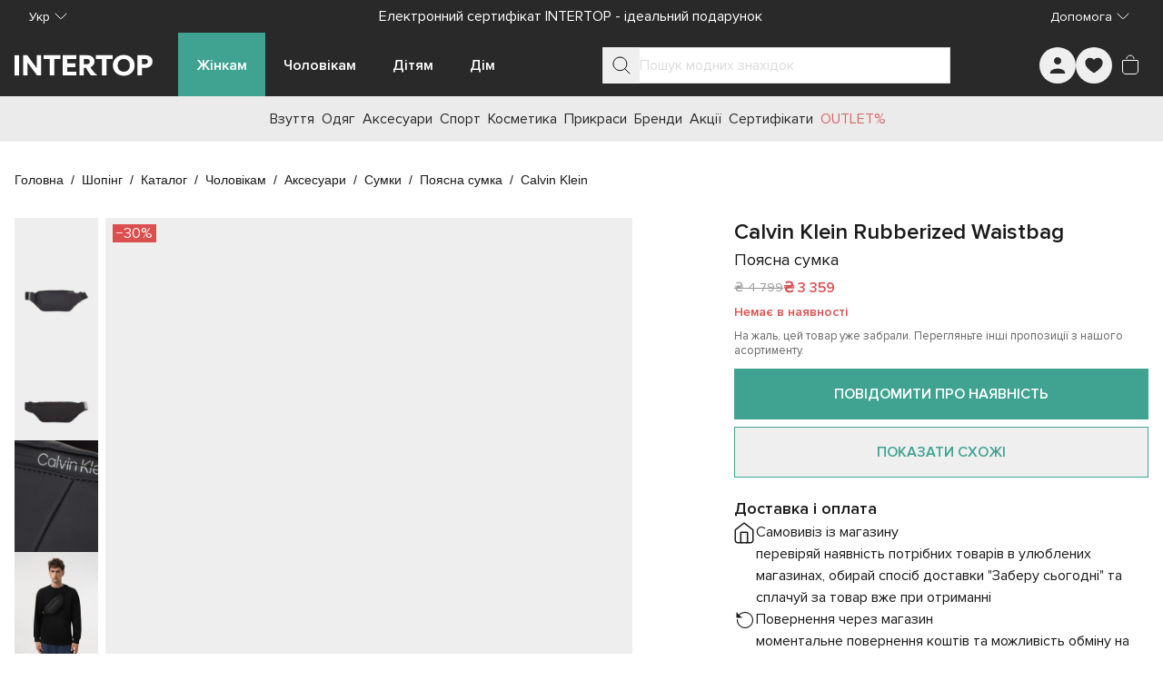

--- FILE ---
content_type: text/html;charset=utf-8
request_url: https://intertop.ua/uk-ua/product/bags-and-clutches-calvin-klein-7495308
body_size: 72014
content:
<!DOCTYPE html><html  lang="uk"><head><meta charset="utf-8"><meta name="viewport" content="width=device-width, initial-scale=1"><title>Поясна сумка Calvin Klein Rubberized Waistbag модель K50K510799-BAX для чоловіків, колір: Чорний - купити в Києві, Україні в магазині Intertop: ціна, фото, відгуки</title><script src="https://www.google.com/recaptcha/enterprise.js?render=explicit" async defer></script><style id="tw-inline">*,:after,:before{--tw-border-spacing-x:0;--tw-border-spacing-y:0;--tw-translate-x:0;--tw-translate-y:0;--tw-rotate:0;--tw-skew-x:0;--tw-skew-y:0;--tw-scale-x:1;--tw-scale-y:1;--tw-pan-x: ;--tw-pan-y: ;--tw-pinch-zoom: ;--tw-scroll-snap-strictness:proximity;--tw-gradient-from-position: ;--tw-gradient-via-position: ;--tw-gradient-to-position: ;--tw-ordinal: ;--tw-slashed-zero: ;--tw-numeric-figure: ;--tw-numeric-spacing: ;--tw-numeric-fraction: ;--tw-ring-inset: ;--tw-ring-offset-width:0px;--tw-ring-offset-color:#fff;--tw-ring-color:rgba(59,130,246,.5);--tw-ring-offset-shadow:0 0 #0000;--tw-ring-shadow:0 0 #0000;--tw-shadow:0 0 #0000;--tw-shadow-colored:0 0 #0000;--tw-blur: ;--tw-brightness: ;--tw-contrast: ;--tw-grayscale: ;--tw-hue-rotate: ;--tw-invert: ;--tw-saturate: ;--tw-sepia: ;--tw-drop-shadow: ;--tw-backdrop-blur: ;--tw-backdrop-brightness: ;--tw-backdrop-contrast: ;--tw-backdrop-grayscale: ;--tw-backdrop-hue-rotate: ;--tw-backdrop-invert: ;--tw-backdrop-opacity: ;--tw-backdrop-saturate: ;--tw-backdrop-sepia: ;--tw-contain-size: ;--tw-contain-layout: ;--tw-contain-paint: ;--tw-contain-style: }::backdrop{--tw-border-spacing-x:0;--tw-border-spacing-y:0;--tw-translate-x:0;--tw-translate-y:0;--tw-rotate:0;--tw-skew-x:0;--tw-skew-y:0;--tw-scale-x:1;--tw-scale-y:1;--tw-pan-x: ;--tw-pan-y: ;--tw-pinch-zoom: ;--tw-scroll-snap-strictness:proximity;--tw-gradient-from-position: ;--tw-gradient-via-position: ;--tw-gradient-to-position: ;--tw-ordinal: ;--tw-slashed-zero: ;--tw-numeric-figure: ;--tw-numeric-spacing: ;--tw-numeric-fraction: ;--tw-ring-inset: ;--tw-ring-offset-width:0px;--tw-ring-offset-color:#fff;--tw-ring-color:rgba(59,130,246,.5);--tw-ring-offset-shadow:0 0 #0000;--tw-ring-shadow:0 0 #0000;--tw-shadow:0 0 #0000;--tw-shadow-colored:0 0 #0000;--tw-blur: ;--tw-brightness: ;--tw-contrast: ;--tw-grayscale: ;--tw-hue-rotate: ;--tw-invert: ;--tw-saturate: ;--tw-sepia: ;--tw-drop-shadow: ;--tw-backdrop-blur: ;--tw-backdrop-brightness: ;--tw-backdrop-contrast: ;--tw-backdrop-grayscale: ;--tw-backdrop-hue-rotate: ;--tw-backdrop-invert: ;--tw-backdrop-opacity: ;--tw-backdrop-saturate: ;--tw-backdrop-sepia: ;--tw-contain-size: ;--tw-contain-layout: ;--tw-contain-paint: ;--tw-contain-style: }/*! tailwindcss v3.4.18 | MIT License | https://tailwindcss.com*/*,:after,:before{border:0 solid #e5e7eb;box-sizing:border-box}:after,:before{--tw-content:""}:host,html{line-height:1.5;-webkit-text-size-adjust:100%;font-family:ui-sans-serif,system-ui,sans-serif,Apple Color Emoji,Segoe UI Emoji,Segoe UI Symbol,Noto Color Emoji;font-feature-settings:normal;font-variation-settings:normal;-moz-tab-size:4;-o-tab-size:4;tab-size:4;-webkit-tap-highlight-color:transparent}body{line-height:inherit;margin:0}hr{border-top-width:1px;color:inherit;height:0}abbr:where([title]){-webkit-text-decoration:underline dotted;text-decoration:underline dotted}h1,h2,h3,h4,h5,h6{font-size:inherit;font-weight:inherit}a{color:inherit;text-decoration:inherit}b,strong{font-weight:bolder}code,kbd,pre,samp{font-family:ui-monospace,SFMono-Regular,Menlo,Monaco,Consolas,Liberation Mono,Courier New,monospace;font-feature-settings:normal;font-size:1em;font-variation-settings:normal}small{font-size:80%}sub,sup{font-size:75%;line-height:0;position:relative;vertical-align:baseline}sub{bottom:-.25em}sup{top:-.5em}table{border-collapse:collapse;border-color:inherit;text-indent:0}button,input,optgroup,select,textarea{color:inherit;font-family:inherit;font-feature-settings:inherit;font-size:100%;font-variation-settings:inherit;font-weight:inherit;letter-spacing:inherit;line-height:inherit;margin:0;padding:0}button,select{text-transform:none}button,input:where([type=button]),input:where([type=reset]),input:where([type=submit]){-webkit-appearance:button;background-color:transparent;background-image:none}:-moz-focusring{outline:auto}:-moz-ui-invalid{box-shadow:none}progress{vertical-align:baseline}::-webkit-inner-spin-button,::-webkit-outer-spin-button{height:auto}[type=search]{-webkit-appearance:textfield;outline-offset:-2px}::-webkit-search-decoration{-webkit-appearance:none}::-webkit-file-upload-button{-webkit-appearance:button;font:inherit}summary{display:list-item}blockquote,dd,dl,figure,h1,h2,h3,h4,h5,h6,hr,p,pre{margin:0}fieldset{margin:0}fieldset,legend{padding:0}menu,ol,ul{list-style:none;margin:0;padding:0}dialog{padding:0}textarea{resize:vertical}input::-moz-placeholder,textarea::-moz-placeholder{color:#9ca3af;opacity:1}input::placeholder,textarea::placeholder{color:#9ca3af;opacity:1}[role=button],button{cursor:pointer}:disabled{cursor:default}audio,canvas,embed,iframe,img,object,svg,video{display:block;vertical-align:middle}img,video{height:auto;max-width:100%}[hidden]:where(:not([hidden=until-found])){display:none}:root{--colors-primary-50:235 255 242;--colors-primary-100:217 253 228;--colors-primary-200:171 241 192;--colors-primary-300:130 234 158;--colors-primary-400:60 224 120;--colors-primary-500:19 195 96;--colors-primary-600:7 161 79;--colors-primary-700:13 127 63;--colors-primary-800:16 86 46;--colors-primary-900:15 50 30;--colors-secondary-50:247 245 253;--colors-secondary-100:239 236 251;--colors-secondary-200:225 218 246;--colors-secondary-300:216 203 245;--colors-secondary-400:198 177 246;--colors-secondary-500:180 151 249;--colors-secondary-600:151 111 238;--colors-secondary-700:119 79 209;--colors-secondary-800:82 52 153;--colors-secondary-900:48 32 86;--colors-positive-50:235 255 242;--colors-positive-100:217 253 228;--colors-positive-200:171 241 192;--colors-positive-300:130 234 158;--colors-positive-400:60 224 120;--colors-positive-500:19 195 96;--colors-positive-600:7 161 79;--colors-positive-700:13 127 63;--colors-positive-800:16 86 46;--colors-positive-900:15 50 30;--colors-negative-50:255 245 247;--colors-negative-100:255 232 237;--colors-negative-200:254 211 219;--colors-negative-300:253 193 202;--colors-negative-400:255 163 175;--colors-negative-500:255 127 143;--colors-negative-600:240 59 91;--colors-negative-700:208 13 48;--colors-negative-800:141 8 33;--colors-negative-900:76 15 23;--colors-warning-50:254 247 236;--colors-warning-100:255 238 211;--colors-warning-200:254 220 165;--colors-warning-300:254 202 132;--colors-warning-400:255 181 77;--colors-warning-500:237 153 14;--colors-warning-600:191 121 17;--colors-warning-700:157 93 3;--colors-warning-800:109 63 9;--colors-warning-900:62 35 10;--colors-neutral-50:249 251 250;--colors-neutral-100:239 244 241;--colors-neutral-200:217 226 220;--colors-neutral-300:187 198 190;--colors-neutral-400:129 140 133;--colors-neutral-500:100 111 104;--colors-neutral-600:77 86 79;--colors-neutral-700:56 65 59;--colors-neutral-800:37 43 39;--colors-neutral-900:21 26 22;--colors-disabled-50:249 251 250;--colors-disabled-100:239 244 241;--colors-disabled-200:217 226 220;--colors-disabled-300:187 198 190;--colors-disabled-400:129 140 133;--colors-disabled-500:100 111 104;--colors-disabled-600:77 86 79;--colors-disabled-700:56 65 59;--colors-disabled-800:37 43 39;--colors-disabled-900:21 26 22}*{-webkit-font-smoothing:antialiased}@font-face{font-display:swap;font-family:Proxima Nova;font-weight:400;src:url(/fonts/ProximaNova.woff2) format("woff2")}@font-face{font-display:swap;font-family:Proxima Nova;font-weight:600;src:url(/fonts/ProximaNova-Semibold.woff2) format("woff2")}body,html{height:100%;width:100%}body{font-family:Proxima Nova,sans-serif;font-weight:400;line-height:1.5;--tw-text-opacity:1;color:rgb(26 26 26/var(--tw-text-opacity,1))}b,strong{font-weight:600}.sr-only{border-width:0;height:1px;margin:-1px;overflow:hidden;padding:0;position:absolute;white-space:nowrap;width:1px;clip:rect(0,0,0,0)}@supports (-webkit-overflow-scrolling:touch){body,html{overscroll-behavior:auto}}@media (hover:hover) and (pointer:fine){body,html{overscroll-behavior:none}}.container{margin-left:auto;margin-right:auto;padding-left:16px;padding-right:16px;width:100%}@media (min-width:100%){.container{max-width:100%}}@media (min-width:1024px){.container{max-width:1024px}}@media (min-width:1280px){.container{max-width:1280px}}@media (min-width:1536px){.container{max-width:1536px}}.in-typo-heading-1{font-size:24px;line-height:32px}@media (min-width:1024px){.in-typo-heading-1{font-size:32px;line-height:48px}}.in-typo-heading-2{font-size:20px;line-height:28px}@media (min-width:1024px){.in-typo-heading-2{font-size:28px;line-height:34px}}.in-typo-heading-3{font-size:18px;line-height:28px}@media (min-width:1024px){.in-typo-heading-3{font-size:24px;line-height:32px}}.in-typo-heading-4{font-size:20px;line-height:28px}.in-typo-subtitle-18{font-size:18px;line-height:28px}.in-typo-subtitle-16{font-size:16px;line-height:24px}.in-typo-subtitle-14{font-size:14px;line-height:20px}.in-typo-body-18{font-size:18px;line-height:28px}.in-typo-body-16{font-size:16px;line-height:24px}.in-typo-body-14{font-size:14px;line-height:20px}.in-typo-caption-regular,.in-typo-caption-semibold{font-size:13px;line-height:16px}.in-typo-caption-semibold{font-weight:600}.sr-only{height:1px;margin:-1px;overflow:hidden;padding:0;position:absolute;width:1px;clip:rect(0,0,0,0);border-width:0;white-space:nowrap}.pointer-events-none{pointer-events:none}.visible{visibility:visible}.invisible{visibility:hidden}.static{position:static}.fixed{position:fixed}.absolute{position:absolute}.relative{position:relative}.sticky{position:sticky}.inset-0{inset:0}.-bottom-\[3px\]{bottom:-3px}.-left-\[3px\]{left:-3px}.-right-1{right:-.25rem}.bottom-0{bottom:0}.bottom-4{bottom:1rem}.bottom-\[100px\]{bottom:100px}.bottom-\[10px\]{bottom:10px}.bottom-\[11px\]{bottom:11px}.bottom-\[6px\]{bottom:6px}.bottom-\[8px\]{bottom:8px}.left-0{left:0}.left-1\/2{left:50%}.left-2{left:.5rem}.left-4{left:1rem}.left-\[102px\]{left:102px}.left-\[10px\]{left:10px}.left-\[12px\]{left:12px}.right-0{right:0}.right-2{right:.5rem}.right-3{right:.75rem}.right-4{right:1rem}.right-\[10px\]{right:10px}.top-0{top:0}.top-1\/2{top:50%}.top-1\/3{top:33.333333%}.top-2{top:.5rem}.top-4{top:1rem}.top-\[100px\]{top:100px}.top-\[10px\]{top:10px}.top-\[10vh\]{top:10vh}.top-\[12px\]{top:12px}.top-\[20px\]{top:20px}.top-\[50px\]{top:50px}.top-\[72px\]{top:72px}.top-\[80px\]{top:80px}.top-\[calc\(50\%-5px\)\]{top:calc(50% - 5px)}.-z-10{z-index:-10}.z-0{z-index:0}.z-10{z-index:10}.z-20{z-index:20}.z-30{z-index:30}.z-50{z-index:50}.z-\[10\]{z-index:10}.z-\[150\]{z-index:150}.z-\[1\]{z-index:1}.z-\[25\]{z-index:25}.z-\[2\]{z-index:2}.z-\[50\]{z-index:50}.order-1{order:1}.order-2,.order-\[2\]{order:2}.order-\[3\]{order:3}.order-\[4\]{order:4}.order-\[5\]{order:5}.order-first{order:-9999}.order-last{order:9999}.col-span-1{grid-column:span 1/span 1}.col-span-2{grid-column:span 2/span 2}.col-start-1{grid-column-start:1}.col-start-3{grid-column-start:3}.row-span-3{grid-row:span 3/span 3}.row-start-1{grid-row-start:1}.m-0{margin:0}.m-5{margin:1.25rem}.m-auto{margin:auto}.mx-\[-1px\]{margin-left:-1px;margin-right:-1px}.mx-auto{margin-left:auto;margin-right:auto}.my-0{margin-bottom:0;margin-top:0}.my-10{margin-bottom:2.5rem;margin-top:2.5rem}.my-2{margin-bottom:.5rem;margin-top:.5rem}.my-20{margin-bottom:5rem;margin-top:5rem}.my-3{margin-bottom:.75rem;margin-top:.75rem}.my-4{margin-bottom:1rem;margin-top:1rem}.my-5{margin-bottom:1.25rem;margin-top:1.25rem}.my-6{margin-bottom:1.5rem;margin-top:1.5rem}.my-\[11px\]{margin-bottom:11px;margin-top:11px}.my-\[15px\]{margin-bottom:15px;margin-top:15px}.my-\[16px\]{margin-bottom:16px;margin-top:16px}.my-\[20px\]{margin-bottom:20px;margin-top:20px}.my-\[24px\]{margin-bottom:24px;margin-top:24px}.my-\[25px\]{margin-bottom:25px;margin-top:25px}.my-\[28px\]{margin-bottom:28px;margin-top:28px}.-mb-\[1px\]{margin-bottom:-1px}.-mr-\[1px\]{margin-right:-1px}.-mt-4{margin-top:-1rem}.-mt-\[100px\]{margin-top:-100px}.mb-1{margin-bottom:.25rem}.mb-10{margin-bottom:2.5rem}.mb-11{margin-bottom:2.75rem}.mb-12{margin-bottom:3rem}.mb-15{margin-bottom:60px}.mb-16{margin-bottom:4rem}.mb-2{margin-bottom:.5rem}.mb-2\.5{margin-bottom:.625rem}.mb-24{margin-bottom:6rem}.mb-3{margin-bottom:.75rem}.mb-4{margin-bottom:1rem}.mb-5{margin-bottom:1.25rem}.mb-6{margin-bottom:1.5rem}.mb-7{margin-bottom:1.75rem}.mb-8{margin-bottom:2rem}.mb-\[-1px\]{margin-bottom:-1px}.mb-\[100px\]{margin-bottom:100px}.mb-\[10px\]{margin-bottom:10px}.mb-\[12px\]{margin-bottom:12px}.mb-\[20px\]{margin-bottom:20px}.mb-\[24px\]{margin-bottom:24px}.mb-\[25px\]{margin-bottom:25px}.mb-\[30px\]{margin-bottom:30px}.mb-\[32px\]{margin-bottom:32px}.mb-\[34px\]{margin-bottom:34px}.mb-\[35px\]{margin-bottom:35px}.mb-\[3px\]{margin-bottom:3px}.mb-\[40px\]{margin-bottom:40px}.mb-\[50px\]{margin-bottom:50px}.mb-\[80px\]{margin-bottom:80px}.mb-\[8px\]{margin-bottom:8px}.ml-2{margin-left:.5rem}.ml-3{margin-left:.75rem}.ml-4{margin-left:1rem}.ml-\[28px\]{margin-left:28px}.ml-auto{margin-left:auto}.mr-1{margin-right:.25rem}.mr-2{margin-right:.5rem}.mr-3{margin-right:.75rem}.mr-4{margin-right:1rem}.mr-\[16px\]{margin-right:16px}.mr-\[28px\]{margin-right:28px}.mr-\[8px\]{margin-right:8px}.mr-auto{margin-right:auto}.mt-0{margin-top:0}.mt-0\.5{margin-top:.125rem}.mt-1{margin-top:.25rem}.mt-12{margin-top:3rem}.mt-14{margin-top:3.5rem}.mt-16{margin-top:4rem}.mt-2{margin-top:.5rem}.mt-4{margin-top:1rem}.mt-5{margin-top:1.25rem}.mt-6{margin-top:1.5rem}.mt-8{margin-top:2rem}.mt-\[-1px\]{margin-top:-1px}.mt-\[11px\]{margin-top:11px}.mt-\[12px\]{margin-top:12px}.mt-\[16px\]{margin-top:16px}.mt-\[20px\]{margin-top:20px}.mt-\[25px\]{margin-top:25px}.mt-\[32px\]{margin-top:32px}.mt-\[6px\]{margin-top:6px}.mt-\[8px\]{margin-top:8px}.mt-auto{margin-top:auto}.\!block{display:block!important}.block{display:block}.inline-block{display:inline-block}.inline{display:inline}.flex{display:flex}.inline-flex{display:inline-flex}.table{display:table}.grid{display:grid}.contents{display:contents}.list-item{display:list-item}.hidden{display:none}.aspect-\[1\/1\]{aspect-ratio:1/1}.aspect-\[150\/310\]{aspect-ratio:150/310}.aspect-\[173\/253\]{aspect-ratio:173/253}.aspect-\[326\/392\]{aspect-ratio:326/392}.aspect-\[415\/360\]{aspect-ratio:415/360}.aspect-\[709\/410\]{aspect-ratio:709/410}.aspect-product-gallery-picture,.aspect-product-picture{aspect-ratio:3/4}.aspect-square{aspect-ratio:1/1}.\!h-12{height:3rem!important}.\!h-auto{height:auto!important}.h-1{height:.25rem}.h-10{height:2.5rem}.h-11{height:2.75rem}.h-12{height:3rem}.h-14{height:3.5rem}.h-16{height:4rem}.h-24{height:6rem}.h-3{height:.75rem}.h-32{height:8rem}.h-4{height:1rem}.h-48{height:12rem}.h-5{height:1.25rem}.h-6{height:1.5rem}.h-64{height:16rem}.h-7{height:1.75rem}.h-8{height:2rem}.h-9{height:2.25rem}.h-\[1\.5em\]{height:1.5em}.h-\[100px\]{height:100px}.h-\[10px\]{height:10px}.h-\[110px\]{height:110px}.h-\[120px\]{height:120px}.h-\[12px\]{height:12px}.h-\[130px\]{height:130px}.h-\[13px\]{height:13px}.h-\[146px\]{height:146px}.h-\[15px\]{height:15px}.h-\[16px\]{height:16px}.h-\[18px\]{height:18px}.h-\[20px\]{height:20px}.h-\[222px\]{height:222px}.h-\[226px\]{height:226px}.h-\[24px\]{height:24px}.h-\[25px\]{height:25px}.h-\[28px\]{height:28px}.h-\[300px\]{height:300px}.h-\[32px\]{height:32px}.h-\[34px\]{height:34px}.h-\[36px\]{height:36px}.h-\[384px\]{height:384px}.h-\[388px\]{height:388px}.h-\[40px\]{height:40px}.h-\[445px\]{height:445px}.h-\[45px\]{height:45px}.h-\[460px\]{height:460px}.h-\[48px\]{height:48px}.h-\[501px\]{height:501px}.h-\[50px\]{height:50px}.h-\[52px\]{height:52px}.h-\[56px\]{height:56px}.h-\[60px\]{height:60px}.h-\[64px\]{height:64px}.h-\[70px\]{height:70px}.h-\[72px\]{height:72px}.h-\[72vh\]{height:72vh}.h-\[8px\]{height:8px}.h-\[90px\]{height:90px}.h-\[9px\]{height:9px}.h-\[calc\(100svh-theme\(height\.navbar-mobile\)\)\]{height:calc(100svh - 52px)}.h-auto{height:auto}.h-fit{height:-moz-fit-content;height:fit-content}.h-full{height:100%}.h-max{height:-moz-max-content;height:max-content}.h-px{height:1px}.h-screen{height:100vh}.max-h-28{max-height:7rem}.max-h-\[125px\]{max-height:125px}.max-h-\[175px\]{max-height:175px}.max-h-\[200px\]{max-height:200px}.max-h-\[218px\]{max-height:218px}.max-h-\[250px\]{max-height:250px}.max-h-\[395px\]{max-height:395px}.max-h-\[396px\]{max-height:396px}.max-h-\[450px\]{max-height:450px}.max-h-\[495px\]{max-height:495px}.max-h-\[50px\]{max-height:50px}.max-h-\[620px\]{max-height:620px}.max-h-\[calc\(100svh-theme\(height\.navbar-desktop\)\*2\)\]{max-height:calc(100svh - 140px)}.max-h-full{max-height:100%}.max-h-max{max-height:-moz-max-content;max-height:max-content}.min-h-10{min-height:2.5rem}.min-h-\[1000px\]{min-height:1000px}.min-h-\[100px\]{min-height:100px}.min-h-\[12px\]{min-height:12px}.min-h-\[200px\]{min-height:200px}.min-h-\[24px\]{min-height:24px}.min-h-\[250px\]{min-height:250px}.min-h-\[28px\]{min-height:28px}.min-h-\[300px\]{min-height:300px}.min-h-\[320px\]{min-height:320px}.min-h-\[330px\]{min-height:330px}.min-h-\[340px\]{min-height:340px}.min-h-\[350px\]{min-height:350px}.min-h-\[400px\]{min-height:400px}.min-h-\[40px\]{min-height:40px}.min-h-\[480px\]{min-height:480px}.min-h-\[48px\]{min-height:48px}.min-h-\[500px\]{min-height:500px}.min-h-\[50px\]{min-height:50px}.min-h-\[560px\]{min-height:560px}.min-h-\[600px\]{min-height:600px}.min-h-\[60px\]{min-height:60px}.min-h-\[calc\(100svh-theme\(height\.header-mobile-normal\)\)\]{min-height:calc(100svh - 76px)}.min-h-\[calc\(100vh-40px\)\]{min-height:calc(100vh - 40px)}.min-h-full{min-height:100%}.min-h-screen{min-height:100vh}.min-h-svh{min-height:100svh}.\!w-12{width:3rem!important}.\!w-auto{width:auto!important}.\!w-full{width:100%!important}.w-0{width:0}.w-1\/2{width:50%}.w-10{width:2.5rem}.w-12{width:3rem}.w-14{width:3.5rem}.w-16{width:4rem}.w-24{width:6rem}.w-3{width:.75rem}.w-32{width:8rem}.w-36{width:9rem}.w-4{width:1rem}.w-40{width:10rem}.w-44{width:11rem}.w-48{width:12rem}.w-5{width:1.25rem}.w-6{width:1.5rem}.w-8{width:2rem}.w-9{width:2.25rem}.w-\[1\.5em\]{width:1.5em}.w-\[100px\]{width:100px}.w-\[100svw\]{width:100svw}.w-\[10px\]{width:10px}.w-\[11px\]{width:11px}.w-\[120px\]{width:120px}.w-\[12px\]{width:12px}.w-\[130px\]{width:130px}.w-\[152px\]{width:152px}.w-\[166px\]{width:166px}.w-\[16px\]{width:16px}.w-\[18px\]{width:18px}.w-\[200px\]{width:200px}.w-\[20px\]{width:20px}.w-\[240px\]{width:240px}.w-\[24px\]{width:24px}.w-\[275px\]{width:275px}.w-\[288px\]{width:288px}.w-\[28px\]{width:28px}.w-\[300px\]{width:300px}.w-\[308px\]{width:308px}.w-\[320px\]{width:320px}.w-\[328px\]{width:328px}.w-\[350px\]{width:350px}.w-\[36px\]{width:36px}.w-\[375px\]{width:375px}.w-\[380px\]{width:380px}.w-\[400px\]{width:400px}.w-\[40px\]{width:40px}.w-\[413px\]{width:413px}.w-\[42\%\]{width:42%}.w-\[48px\]{width:48px}.w-\[50px\]{width:50px}.w-\[56px\]{width:56px}.w-\[60px\]{width:60px}.w-\[70px\]{width:70px}.w-\[94px\]{width:94px}.w-\[9px\]{width:9px}.w-auto{width:auto}.w-fit{width:-moz-fit-content;width:fit-content}.w-full{width:100%}.w-max{width:-moz-max-content;width:max-content}.w-min{width:-moz-min-content;width:min-content}.min-w-0{min-width:0}.min-w-10{min-width:2.5rem}.min-w-12{min-width:3rem}.min-w-15{min-width:60px}.min-w-4{min-width:1rem}.min-w-5{min-width:1.25rem}.min-w-6{min-width:1.5rem}.min-w-\[100px\]{min-width:100px}.min-w-\[12px\]{min-width:12px}.min-w-\[150px\]{min-width:150px}.min-w-\[165px\]{min-width:165px}.min-w-\[18px\]{min-width:18px}.min-w-\[220px\]{min-width:220px}.min-w-\[250px\]{min-width:250px}.min-w-\[275px\]{min-width:275px}.min-w-\[280px\]{min-width:280px}.min-w-\[28px\]{min-width:28px}.min-w-\[300px\]{min-width:300px}.min-w-\[320px\]{min-width:320px}.min-w-\[32px\]{min-width:32px}.min-w-\[340px\]{min-width:340px}.min-w-\[344px\]{min-width:344px}.min-w-\[360px\]{min-width:360px}.min-w-\[36px\]{min-width:36px}.min-w-\[375px\]{min-width:375px}.min-w-\[40px\]{min-width:40px}.min-w-\[80px\]{min-width:80px}.min-w-\[90px\]{min-width:90px}.min-w-full{min-width:100%}.max-w-16{max-width:4rem}.max-w-2xl{max-width:42rem}.max-w-32{max-width:8rem}.max-w-3xl{max-width:48rem}.max-w-40{max-width:10rem}.max-w-48{max-width:12rem}.max-w-4xl{max-width:56rem}.max-w-60{max-width:15rem}.max-w-6xl{max-width:72rem}.max-w-7xl{max-width:80rem}.max-w-80{max-width:20rem}.max-w-\[100\%\]{max-width:100%}.max-w-\[1125px\]{max-width:1125px}.max-w-\[1200px\]{max-width:1200px}.max-w-\[145px\]{max-width:145px}.max-w-\[155px\]{max-width:155px}.max-w-\[168px\]{max-width:168px}.max-w-\[180px\]{max-width:180px}.max-w-\[197px\]{max-width:197px}.max-w-\[200px\]{max-width:200px}.max-w-\[205px\]{max-width:205px}.max-w-\[20px\]{max-width:20px}.max-w-\[230px\]{max-width:230px}.max-w-\[260px\]{max-width:260px}.max-w-\[28px\]{max-width:28px}.max-w-\[320px\]{max-width:320px}.max-w-\[343px\]{max-width:343px}.max-w-\[345px\]{max-width:345px}.max-w-\[360px\]{max-width:360px}.max-w-\[400px\]{max-width:400px}.max-w-\[60\%\]{max-width:60%}.max-w-\[70px\]{max-width:70px}.max-w-\[710px\]{max-width:710px}.max-w-\[835px\]{max-width:835px}.max-w-\[845px\]{max-width:845px}.max-w-\[970px\]{max-width:970px}.max-w-full{max-width:100%}.max-w-lg{max-width:32rem}.max-w-max{max-width:-moz-max-content;max-width:max-content}.max-w-md{max-width:28rem}.max-w-screen-2xl{max-width:1536px}.flex-1{flex:1 1 0%}.flex-\[0_0_100px\]{flex:0 0 100px}.flex-\[0_1_auto\]{flex:0 1 auto}.flex-\[0_1_max-content\]{flex:0 1 max-content}.flex-\[1_0_155px\]{flex:1 0 155px}.flex-\[1_0_20px\]{flex:1 0 20px}.flex-\[1_0_auto\]{flex:1 0 auto}.flex-\[1_0_max-content\]{flex:1 0 max-content}.flex-shrink{flex-shrink:1}.flex-shrink-0,.shrink-0{flex-shrink:0}.grow{flex-grow:1}.grow-0{flex-grow:0}.basis-0{flex-basis:0px}.basis-1\/2{flex-basis:50%}.basis-1\/3{flex-basis:33.333333%}.basis-1\/4{flex-basis:25%}.basis-\[100\%\]{flex-basis:100%}.border-collapse{border-collapse:collapse}.origin-bottom-right{transform-origin:bottom right}.-translate-x-0\.5{--tw-translate-x:-0.125rem}.-translate-x-0\.5,.-translate-x-1\/2{transform:translate(var(--tw-translate-x),var(--tw-translate-y)) rotate(var(--tw-rotate)) skewX(var(--tw-skew-x)) skewY(var(--tw-skew-y)) scaleX(var(--tw-scale-x)) scaleY(var(--tw-scale-y))}.-translate-x-1\/2{--tw-translate-x:-50%}.-translate-x-\[70px\]{--tw-translate-x:-70px}.-translate-x-\[70px\],.-translate-x-full{transform:translate(var(--tw-translate-x),var(--tw-translate-y)) rotate(var(--tw-rotate)) skewX(var(--tw-skew-x)) skewY(var(--tw-skew-y)) scaleX(var(--tw-scale-x)) scaleY(var(--tw-scale-y))}.-translate-x-full{--tw-translate-x:-100%}.-translate-y-0{--tw-translate-y:-0px}.-translate-y-0,.-translate-y-0\.5{transform:translate(var(--tw-translate-x),var(--tw-translate-y)) rotate(var(--tw-rotate)) skewX(var(--tw-skew-x)) skewY(var(--tw-skew-y)) scaleX(var(--tw-scale-x)) scaleY(var(--tw-scale-y))}.-translate-y-0\.5{--tw-translate-y:-0.125rem}.-translate-y-1{--tw-translate-y:-0.25rem}.-translate-y-1,.-translate-y-1\/2{transform:translate(var(--tw-translate-x),var(--tw-translate-y)) rotate(var(--tw-rotate)) skewX(var(--tw-skew-x)) skewY(var(--tw-skew-y)) scaleX(var(--tw-scale-x)) scaleY(var(--tw-scale-y))}.-translate-y-1\/2{--tw-translate-y:-50%}.-translate-y-\[100px\]{--tw-translate-y:-100px}.-translate-y-\[100px\],.translate-x-0{transform:translate(var(--tw-translate-x),var(--tw-translate-y)) rotate(var(--tw-rotate)) skewX(var(--tw-skew-x)) skewY(var(--tw-skew-y)) scaleX(var(--tw-scale-x)) scaleY(var(--tw-scale-y))}.translate-x-0{--tw-translate-x:0px}.translate-x-0\.5{--tw-translate-x:0.125rem}.translate-x-0\.5,.translate-x-6{transform:translate(var(--tw-translate-x),var(--tw-translate-y)) rotate(var(--tw-rotate)) skewX(var(--tw-skew-x)) skewY(var(--tw-skew-y)) scaleX(var(--tw-scale-x)) scaleY(var(--tw-scale-y))}.translate-x-6{--tw-translate-x:1.5rem}.translate-x-\[-5px\]{--tw-translate-x:-5px}.translate-x-\[-5px\],.translate-x-\[5px\]{transform:translate(var(--tw-translate-x),var(--tw-translate-y)) rotate(var(--tw-rotate)) skewX(var(--tw-skew-x)) skewY(var(--tw-skew-y)) scaleX(var(--tw-scale-x)) scaleY(var(--tw-scale-y))}.translate-x-\[5px\]{--tw-translate-x:5px}.translate-y-0{--tw-translate-y:0px}.translate-y-0,.translate-y-0\.5{transform:translate(var(--tw-translate-x),var(--tw-translate-y)) rotate(var(--tw-rotate)) skewX(var(--tw-skew-x)) skewY(var(--tw-skew-y)) scaleX(var(--tw-scale-x)) scaleY(var(--tw-scale-y))}.translate-y-0\.5{--tw-translate-y:0.125rem}.translate-y-10{--tw-translate-y:2.5rem}.translate-y-10,.translate-y-\[-5px\]{transform:translate(var(--tw-translate-x),var(--tw-translate-y)) rotate(var(--tw-rotate)) skewX(var(--tw-skew-x)) skewY(var(--tw-skew-y)) scaleX(var(--tw-scale-x)) scaleY(var(--tw-scale-y))}.translate-y-\[-5px\]{--tw-translate-y:-5px}.-rotate-90{--tw-rotate:-90deg}.-rotate-90,.rotate-180{transform:translate(var(--tw-translate-x),var(--tw-translate-y)) rotate(var(--tw-rotate)) skewX(var(--tw-skew-x)) skewY(var(--tw-skew-y)) scaleX(var(--tw-scale-x)) scaleY(var(--tw-scale-y))}.rotate-180{--tw-rotate:180deg}.rotate-45{--tw-rotate:45deg}.rotate-45,.rotate-90{transform:translate(var(--tw-translate-x),var(--tw-translate-y)) rotate(var(--tw-rotate)) skewX(var(--tw-skew-x)) skewY(var(--tw-skew-y)) scaleX(var(--tw-scale-x)) scaleY(var(--tw-scale-y))}.rotate-90{--tw-rotate:90deg}.transform{transform:translate(var(--tw-translate-x),var(--tw-translate-y)) rotate(var(--tw-rotate)) skewX(var(--tw-skew-x)) skewY(var(--tw-skew-y)) scaleX(var(--tw-scale-x)) scaleY(var(--tw-scale-y))}.animate-\[scroll-left_30s_linear_infinite\]{animation:scroll-left 30s linear infinite}@keyframes pulse{50%{opacity:.5}}.animate-pulse{animation:pulse 2s cubic-bezier(.4,0,.6,1) infinite}@keyframes spin-reverse{0%{transform:rotate(1turn)}}.animate-spin-reverse{animation:spin-reverse 1s linear infinite}@keyframes spin{to{transform:rotate(1turn)}}.animate-spin-slow{animation:spin 1.5s linear infinite}@keyframes stroke-loader-circular{0%{stroke-dasharray:1,200;stroke-dashoffset:0}50%{stroke-dasharray:140,200;stroke-dashoffset:-35}to{stroke-dasharray:89,200;stroke-dashoffset:-150}}.animate-stroke-loader-circular{animation:stroke-loader-circular 2s ease-in-out infinite}.cursor-grab{cursor:grab}.cursor-not-allowed{cursor:not-allowed}.cursor-pointer{cursor:pointer}.resize{resize:both}.list-inside{list-style-position:inside}.list-outside{list-style-position:outside}.list-disc{list-style-type:disc}.list-none{list-style-type:none}.appearance-none{-webkit-appearance:none;-moz-appearance:none;appearance:none}.columns-2{-moz-columns:2;column-count:2}.columns-3{-moz-columns:3;column-count:3}.grid-flow-row{grid-auto-flow:row}.auto-rows-max{grid-auto-rows:max-content}.grid-cols-1{grid-template-columns:repeat(1,minmax(0,1fr))}.grid-cols-2{grid-template-columns:repeat(2,minmax(0,1fr))}.grid-cols-3{grid-template-columns:repeat(3,minmax(0,1fr))}.grid-cols-5{grid-template-columns:repeat(5,minmax(0,1fr))}.grid-cols-\[1fr_auto\]{grid-template-columns:1fr auto}.grid-cols-\[auto_1fr_auto\]{grid-template-columns:auto 1fr auto}.grid-rows-\[0fr\]{grid-template-rows:0fr}.grid-rows-\[1fr\]{grid-template-rows:1fr}.flex-row{flex-direction:row}.flex-row-reverse{flex-direction:row-reverse}.flex-col{flex-direction:column}.flex-col-reverse{flex-direction:column-reverse}.flex-wrap{flex-wrap:wrap}.flex-nowrap{flex-wrap:nowrap}.place-content-center{place-content:center}.place-items-center{place-items:center}.content-between{align-content:space-between}.items-start{align-items:flex-start}.items-end{align-items:flex-end}.items-center{align-items:center}.items-baseline{align-items:baseline}.items-stretch{align-items:stretch}.justify-start{justify-content:flex-start}.justify-end{justify-content:flex-end}.justify-center{justify-content:center}.justify-between{justify-content:space-between}.justify-items-start{justify-items:start}.gap-0{gap:0}.gap-1{gap:.25rem}.gap-1\.5{gap:.375rem}.gap-10{gap:2.5rem}.gap-12{gap:3rem}.gap-15{gap:60px}.gap-2{gap:.5rem}.gap-2\.5{gap:.625rem}.gap-3{gap:.75rem}.gap-4{gap:1rem}.gap-5{gap:1.25rem}.gap-6{gap:1.5rem}.gap-7{gap:1.75rem}.gap-8{gap:2rem}.gap-\[0\.5rem\]{gap:.5rem}.gap-\[10px\]{gap:10px}.gap-\[12px\]{gap:12px}.gap-\[13px\]{gap:13px}.gap-\[15px\]{gap:15px}.gap-\[16px\]{gap:16px}.gap-\[1px\]{gap:1px}.gap-\[20px\]{gap:20px}.gap-\[22px\]{gap:22px}.gap-\[24px\]{gap:24px}.gap-\[25px\]{gap:25px}.gap-\[30px\]{gap:30px}.gap-\[4px\]{gap:4px}.gap-\[5px\]{gap:5px}.gap-\[80px\]{gap:80px}.gap-\[8px\]{gap:8px}.gap-x-10{-moz-column-gap:2.5rem;column-gap:2.5rem}.gap-x-5{-moz-column-gap:1.25rem;column-gap:1.25rem}.gap-x-6{-moz-column-gap:1.5rem;column-gap:1.5rem}.gap-y-12{row-gap:3rem}.gap-y-2{row-gap:.5rem}.gap-y-8{row-gap:2rem}.space-y-1>:not([hidden])~:not([hidden]){--tw-space-y-reverse:0;margin-bottom:calc(.25rem*var(--tw-space-y-reverse));margin-top:calc(.25rem*(1 - var(--tw-space-y-reverse)))}.space-y-12>:not([hidden])~:not([hidden]){--tw-space-y-reverse:0;margin-bottom:calc(3rem*var(--tw-space-y-reverse));margin-top:calc(3rem*(1 - var(--tw-space-y-reverse)))}.space-y-2>:not([hidden])~:not([hidden]){--tw-space-y-reverse:0;margin-bottom:calc(.5rem*var(--tw-space-y-reverse));margin-top:calc(.5rem*(1 - var(--tw-space-y-reverse)))}.space-y-3>:not([hidden])~:not([hidden]){--tw-space-y-reverse:0;margin-bottom:calc(.75rem*var(--tw-space-y-reverse));margin-top:calc(.75rem*(1 - var(--tw-space-y-reverse)))}.space-y-4>:not([hidden])~:not([hidden]){--tw-space-y-reverse:0;margin-bottom:calc(1rem*var(--tw-space-y-reverse));margin-top:calc(1rem*(1 - var(--tw-space-y-reverse)))}.space-y-6>:not([hidden])~:not([hidden]){--tw-space-y-reverse:0;margin-bottom:calc(1.5rem*var(--tw-space-y-reverse));margin-top:calc(1.5rem*(1 - var(--tw-space-y-reverse)))}.space-y-8>:not([hidden])~:not([hidden]){--tw-space-y-reverse:0;margin-bottom:calc(2rem*var(--tw-space-y-reverse));margin-top:calc(2rem*(1 - var(--tw-space-y-reverse)))}.divide-y>:not([hidden])~:not([hidden]){--tw-divide-y-reverse:0;border-bottom-width:calc(1px*var(--tw-divide-y-reverse));border-top-width:calc(1px*(1 - var(--tw-divide-y-reverse)))}.divide-in-neutral-300>:not([hidden])~:not([hidden]){--tw-divide-opacity:1;border-color:rgb(219 219 219/var(--tw-divide-opacity,1))}.self-center{align-self:center}.overflow-auto{overflow:auto}.overflow-hidden{overflow:hidden}.overflow-visible{overflow:visible}.overflow-x-auto{overflow-x:auto}.overflow-y-auto{overflow-y:auto}.overflow-x-hidden{overflow-x:hidden}.overflow-y-hidden{overflow-y:hidden}.truncate{overflow:hidden;text-overflow:ellipsis;white-space:nowrap}.hyphens-auto{hyphens:auto}.whitespace-break-spaces{white-space:break-spaces}.text-wrap{text-wrap:wrap}.text-nowrap{text-wrap:nowrap}.break-words{overflow-wrap:break-word}.\!rounded{border-radius:.25rem!important}.\!rounded-full{border-radius:9999px!important}.rounded{border-radius:.25rem}.rounded-3xl{border-radius:1.5rem}.rounded-\[25px\]{border-radius:25px}.rounded-full{border-radius:9999px}.rounded-lg{border-radius:.5rem}.rounded-md{border-radius:.375rem}.rounded-sm{border-radius:.125rem}.rounded-xl{border-radius:.75rem}.border{border-width:1px}.border-0{border-width:0}.border-2{border-width:2px}.border-x-\[1px\]{border-left-width:1px;border-right-width:1px}.border-y{border-bottom-width:1px;border-top-width:1px}.\!border-t-0{border-top-width:0!important}.border-b,.border-b-\[1px\]{border-bottom-width:1px}.border-t{border-top-width:1px}.border-solid{border-style:solid}.border-dashed{border-style:dashed}.border-none{border-style:none}.\!border-in-danger{--tw-border-opacity:1!important;border-color:rgb(220 79 79/var(--tw-border-opacity,1))!important}.border-amber-600{--tw-border-opacity:1;border-color:rgb(217 119 6/var(--tw-border-opacity,1))}.border-current{border-color:currentColor}.border-gray-500{--tw-border-opacity:1;border-color:rgb(107 114 128/var(--tw-border-opacity,1))}.border-in-danger{--tw-border-opacity:1;border-color:rgb(220 79 79/var(--tw-border-opacity,1))}.border-in-neutral-200{--tw-border-opacity:1;border-color:rgb(235 235 235/var(--tw-border-opacity,1))}.border-in-neutral-300{--tw-border-opacity:1;border-color:rgb(219 219 219/var(--tw-border-opacity,1))}.border-in-neutral-400{--tw-border-opacity:1;border-color:rgb(153 153 153/var(--tw-border-opacity,1))}.border-in-neutral-500{--tw-border-opacity:1;border-color:rgb(64 64 64/var(--tw-border-opacity,1))}.border-in-neutral-600{--tw-border-opacity:1;border-color:rgb(102 102 102/var(--tw-border-opacity,1))}.border-negative-700{--tw-border-opacity:1;border-color:rgb(var(--colors-negative-700)/var(--tw-border-opacity,1))}.border-neutral-100{--tw-border-opacity:1;border-color:rgb(var(--colors-neutral-100)/var(--tw-border-opacity,1))}.border-neutral-500{--tw-border-opacity:1;border-color:rgb(var(--colors-neutral-500)/var(--tw-border-opacity,1))}.border-red-500{--tw-border-opacity:1;border-color:rgb(239 68 68/var(--tw-border-opacity,1))}.border-transparent{border-color:transparent}.border-white{--tw-border-opacity:1;border-color:rgb(255 255 255/var(--tw-border-opacity,1))}.border-b-current{border-bottom-color:currentColor}.border-b-in-neutral-100{--tw-border-opacity:1;border-bottom-color:rgb(245 245 245/var(--tw-border-opacity,1))}.border-b-in-neutral-200{--tw-border-opacity:1;border-bottom-color:rgb(235 235 235/var(--tw-border-opacity,1))}.border-b-in-neutral-300{--tw-border-opacity:1;border-bottom-color:rgb(219 219 219/var(--tw-border-opacity,1))}.border-b-neutral-900{--tw-border-opacity:1;border-bottom-color:rgb(var(--colors-neutral-900)/var(--tw-border-opacity,1))}.\!bg-in-neutral-100{--tw-bg-opacity:1!important;background-color:rgb(245 245 245/var(--tw-bg-opacity,1))!important}.\!bg-white{--tw-bg-opacity:1!important;background-color:rgb(255 255 255/var(--tw-bg-opacity,1))!important}.bg-\[\#090807\]{--tw-bg-opacity:1;background-color:rgb(9 8 7/var(--tw-bg-opacity,1))}.bg-\[\#0D0908\]{--tw-bg-opacity:1;background-color:rgb(13 9 8/var(--tw-bg-opacity,1))}.bg-\[\#828181\]{--tw-bg-opacity:1;background-color:rgb(130 129 129/var(--tw-bg-opacity,1))}.bg-\[\#838cc6\]{--tw-bg-opacity:1;background-color:rgb(131 140 198/var(--tw-bg-opacity,1))}.bg-\[\#E3F4F6\]{--tw-bg-opacity:1;background-color:rgb(227 244 246/var(--tw-bg-opacity,1))}.bg-\[\#FFEECC\]{--tw-bg-opacity:1;background-color:rgb(255 238 204/var(--tw-bg-opacity,1))}.bg-\[\#fff156\]{--tw-bg-opacity:1;background-color:rgb(255 241 86/var(--tw-bg-opacity,1))}.bg-amber-100{--tw-bg-opacity:1;background-color:rgb(254 243 199/var(--tw-bg-opacity,1))}.bg-amber-50{--tw-bg-opacity:1;background-color:rgb(255 251 235/var(--tw-bg-opacity,1))}.bg-black{--tw-bg-opacity:1;background-color:rgb(0 0 0/var(--tw-bg-opacity,1))}.bg-blue-500{--tw-bg-opacity:1;background-color:rgb(59 130 246/var(--tw-bg-opacity,1))}.bg-gray-500{--tw-bg-opacity:1;background-color:rgb(107 114 128/var(--tw-bg-opacity,1))}.bg-in-danger{--tw-bg-opacity:1;background-color:rgb(220 79 79/var(--tw-bg-opacity,1))}.bg-in-info-bg-light{--tw-bg-opacity:1;background-color:rgb(240 246 255/var(--tw-bg-opacity,1))}.bg-in-neutral-100{--tw-bg-opacity:1;background-color:rgb(245 245 245/var(--tw-bg-opacity,1))}.bg-in-neutral-200{--tw-bg-opacity:1;background-color:rgb(235 235 235/var(--tw-bg-opacity,1))}.bg-in-neutral-300{--tw-bg-opacity:1;background-color:rgb(219 219 219/var(--tw-bg-opacity,1))}.bg-in-neutral-400{--tw-bg-opacity:1;background-color:rgb(153 153 153/var(--tw-bg-opacity,1))}.bg-in-neutral-400\/50{background-color:hsla(0,0%,60%,.5)}.bg-in-neutral-50{--tw-bg-opacity:1;background-color:rgb(255 255 255/var(--tw-bg-opacity,1))}.bg-in-neutral-500{--tw-bg-opacity:1;background-color:rgb(64 64 64/var(--tw-bg-opacity,1))}.bg-in-neutral-700{--tw-bg-opacity:1;background-color:rgb(41 41 41/var(--tw-bg-opacity,1))}.bg-in-neutral-900{--tw-bg-opacity:1;background-color:rgb(0 0 0/var(--tw-bg-opacity,1))}.bg-in-primary-main{--tw-bg-opacity:1;background-color:rgb(64 163 146/var(--tw-bg-opacity,1))}.bg-in-primary-main\/10{background-color:rgba(64,163,146,.1)}.bg-in-rating{--tw-bg-opacity:1;background-color:rgb(245 163 0/var(--tw-bg-opacity,1))}.bg-in-sale-price{--tw-bg-opacity:1;background-color:rgb(220 79 79/var(--tw-bg-opacity,1))}.bg-in-success-bg-dark{--tw-bg-opacity:1;background-color:rgb(195 240 216/var(--tw-bg-opacity,1))}.bg-in-warning-bg{--tw-bg-opacity:1;background-color:rgb(255 249 235/var(--tw-bg-opacity,1))}.bg-negative-900{--tw-bg-opacity:1;background-color:rgb(var(--colors-negative-900)/var(--tw-bg-opacity,1))}.bg-neutral-300{--tw-bg-opacity:1;background-color:rgb(var(--colors-neutral-300)/var(--tw-bg-opacity,1))}.bg-primary-700{--tw-bg-opacity:1;background-color:rgb(var(--colors-primary-700)/var(--tw-bg-opacity,1))}.bg-red-500{--tw-bg-opacity:1;background-color:rgb(239 68 68/var(--tw-bg-opacity,1))}.bg-red-700{--tw-bg-opacity:1;background-color:rgb(185 28 28/var(--tw-bg-opacity,1))}.bg-secondary-700{--tw-bg-opacity:1;background-color:rgb(var(--colors-secondary-700)/var(--tw-bg-opacity,1))}.bg-sky-700{--tw-bg-opacity:1;background-color:rgb(3 105 161/var(--tw-bg-opacity,1))}.bg-transparent{background-color:transparent}.bg-white{--tw-bg-opacity:1;background-color:rgb(255 255 255/var(--tw-bg-opacity,1))}.bg-white\/10{background-color:hsla(0,0%,100%,.1)}.bg-\[url\(\'\/assets\/images\/404-bg\.webp\'\)\]{background-image:url(/assets/images/404-bg.webp)}.bg-\[url\(\'\/assets\/images\/5xx-bg\.webp\'\)\]{background-image:url(/assets/images/5xx-bg.webp)}.bg-\[url\(\'\/assets\/images\/cars-background-for-subscription\.webp\'\)\]{background-image:url(/assets/images/cars-background-for-subscription.webp)}.bg-\[url\(\'\/assets\/images\/nps-bg\.webp\'\)\]{background-image:url(/assets/images/nps-bg.webp)}.bg-gradient-to-b{background-image:linear-gradient(to bottom,var(--tw-gradient-stops))}.bg-gradient-to-br{background-image:linear-gradient(to bottom right,var(--tw-gradient-stops))}.bg-none{background-image:none}.from-black{--tw-gradient-from:#000 var(--tw-gradient-from-position);--tw-gradient-to:transparent var(--tw-gradient-to-position);--tw-gradient-stops:var(--tw-gradient-from),var(--tw-gradient-to)}.from-cyan-50{--tw-gradient-from:#ecfeff var(--tw-gradient-from-position);--tw-gradient-to:rgba(236,254,255,0) var(--tw-gradient-to-position);--tw-gradient-stops:var(--tw-gradient-from),var(--tw-gradient-to)}.from-purple-100{--tw-gradient-from:#f3e8ff var(--tw-gradient-from-position);--tw-gradient-to:rgba(243,232,255,0) var(--tw-gradient-to-position);--tw-gradient-stops:var(--tw-gradient-from),var(--tw-gradient-to)}.from-red-50{--tw-gradient-from:#fef2f2 var(--tw-gradient-from-position);--tw-gradient-to:hsla(0,86%,97%,0) var(--tw-gradient-to-position);--tw-gradient-stops:var(--tw-gradient-from),var(--tw-gradient-to)}.from-transparent{--tw-gradient-from:transparent var(--tw-gradient-from-position);--tw-gradient-to:transparent var(--tw-gradient-to-position);--tw-gradient-stops:var(--tw-gradient-from),var(--tw-gradient-to)}.via-gray-900{--tw-gradient-to:rgba(17,24,39,0) var(--tw-gradient-to-position);--tw-gradient-stops:var(--tw-gradient-from),#111827 var(--tw-gradient-via-position),var(--tw-gradient-to)}.to-red-900{--tw-gradient-to:#7f1d1d var(--tw-gradient-to-position)}.to-white{--tw-gradient-to:#fff var(--tw-gradient-to-position)}.bg-\[length\:100\%\]{background-size:100%}.bg-\[length\:115\%\]{background-size:115%}.bg-\[size\:100\%\]{background-size:100%}.bg-contain{background-size:contain}.bg-cover{background-size:cover}.bg-clip-content{background-clip:content-box}.bg-\[0_-55px\]{background-position:0 -55px}.bg-\[position\:center_10\%\]{background-position:center 10%}.bg-center{background-position:50%}.bg-left{background-position:0}.bg-right{background-position:100%}.bg-no-repeat{background-repeat:no-repeat}.fill-current{fill:currentColor}.fill-in-primary-main{fill:#40a392}.fill-none{fill:none}.fill-transparent{fill:transparent}.fill-white{fill:#fff}.\!stroke-white{stroke:#fff!important}.stroke-current{stroke:currentColor}.stroke-in-neutral-700{stroke:#292929}.stroke-in-neutral-800{stroke:#1a1a1a}.stroke-in-primary-main{stroke:#40a392}.stroke-white{stroke:#fff}.stroke-2{stroke-width:2}.stroke-\[10px\]{stroke-width:10px}.stroke-\[2px\]{stroke-width:2px}.stroke-\[3px\]{stroke-width:3px}.stroke-\[4px\]{stroke-width:4px}.stroke-\[6px\]{stroke-width:6px}.stroke-\[8px\]{stroke-width:8px}.object-contain{-o-object-fit:contain;object-fit:contain}.object-cover{-o-object-fit:cover;object-fit:cover}.object-top{-o-object-position:top;object-position:top}.p-0{padding:0}.p-0\.5{padding:.125rem}.p-1{padding:.25rem}.p-1\.5{padding:.375rem}.p-15{padding:60px}.p-2{padding:.5rem}.p-2\.5{padding:.625rem}.p-3{padding:.75rem}.p-4{padding:1rem}.p-5{padding:1.25rem}.p-6{padding:1.5rem}.p-8{padding:2rem}.p-\[12px\]{padding:12px}.p-\[20px\]{padding:20px}.p-\[20px_30px\]{padding:20px 30px}.p-\[3px\]{padding:3px}.p-\[40px\]{padding:40px}.p-\[55px\]{padding:55px}.p-\[8px_14px\]{padding:8px 14px}.px-0{padding-left:0;padding-right:0}.px-1{padding-left:.25rem;padding-right:.25rem}.px-1\.5{padding-left:.375rem;padding-right:.375rem}.px-2{padding-left:.5rem;padding-right:.5rem}.px-2\.5{padding-left:.625rem;padding-right:.625rem}.px-3{padding-left:.75rem;padding-right:.75rem}.px-3\.5{padding-left:.875rem;padding-right:.875rem}.px-4{padding-left:1rem;padding-right:1rem}.px-5{padding-left:1.25rem;padding-right:1.25rem}.px-6{padding-left:1.5rem;padding-right:1.5rem}.px-7{padding-left:1.75rem;padding-right:1.75rem}.px-\[12px\]{padding-left:12px;padding-right:12px}.px-\[15px\]{padding-left:15px;padding-right:15px}.px-\[16px\]{padding-left:16px;padding-right:16px}.px-\[26px\]{padding-left:26px;padding-right:26px}.px-\[40px\]{padding-left:40px;padding-right:40px}.py-0{padding-bottom:0;padding-top:0}.py-0\.5{padding-bottom:.125rem;padding-top:.125rem}.py-1{padding-bottom:.25rem;padding-top:.25rem}.py-1\.5{padding-bottom:.375rem;padding-top:.375rem}.py-10{padding-bottom:2.5rem;padding-top:2.5rem}.py-12{padding-bottom:3rem;padding-top:3rem}.py-16{padding-bottom:4rem;padding-top:4rem}.py-2{padding-bottom:.5rem;padding-top:.5rem}.py-20{padding-bottom:5rem;padding-top:5rem}.py-3{padding-bottom:.75rem;padding-top:.75rem}.py-4{padding-bottom:1rem;padding-top:1rem}.py-5{padding-bottom:1.25rem;padding-top:1.25rem}.py-6{padding-bottom:1.5rem;padding-top:1.5rem}.py-7{padding-bottom:1.75rem;padding-top:1.75rem}.py-8{padding-bottom:2rem;padding-top:2rem}.py-9{padding-bottom:2.25rem;padding-top:2.25rem}.py-\[20px\]{padding-bottom:20px;padding-top:20px}.py-\[30px\]{padding-bottom:30px;padding-top:30px}.py-\[40px\]{padding-bottom:40px;padding-top:40px}.py-\[44px\]{padding-bottom:44px;padding-top:44px}.py-\[50px\]{padding-bottom:50px;padding-top:50px}.py-\[6px\]{padding-bottom:6px;padding-top:6px}.py-\[80px\]{padding-bottom:80px;padding-top:80px}.pb-0{padding-bottom:0}.pb-10{padding-bottom:2.5rem}.pb-16{padding-bottom:4rem}.pb-2{padding-bottom:.5rem}.pb-3{padding-bottom:.75rem}.pb-4{padding-bottom:1rem}.pb-5{padding-bottom:1.25rem}.pb-6{padding-bottom:1.5rem}.pb-\[10px\]{padding-bottom:10px}.pb-\[30px\]{padding-bottom:30px}.pb-\[40px\]{padding-bottom:40px}.pl-0{padding-left:0}.pl-1{padding-left:.25rem}.pl-1\.5{padding-left:.375rem}.pl-2{padding-left:.5rem}.pl-2\.5{padding-left:.625rem}.pl-3{padding-left:.75rem}.pl-4{padding-left:1rem}.pl-5{padding-left:1.25rem}.pl-\[2px\]{padding-left:2px}.pl-\[3px\]{padding-left:3px}.pr-0{padding-right:0}.pr-0\.5{padding-right:.125rem}.pr-1\.5{padding-right:.375rem}.pr-2{padding-right:.5rem}.pr-3{padding-right:.75rem}.pr-3\.5{padding-right:.875rem}.pr-4{padding-right:1rem}.pr-5{padding-right:1.25rem}.pr-6{padding-right:1.5rem}.pt-0{padding-top:0}.pt-10{padding-top:2.5rem}.pt-16{padding-top:4rem}.pt-2{padding-top:.5rem}.pt-4{padding-top:1rem}.pt-5{padding-top:1.25rem}.pt-6{padding-top:1.5rem}.pt-8{padding-top:2rem}.pt-\[12px\]{padding-top:12px}.pt-\[16px\]{padding-top:16px}.pt-\[30px\]{padding-top:30px}.pt-\[50px\]{padding-top:50px}.pt-\[53vw\]{padding-top:53vw}.pt-\[80px\]{padding-top:80px}.text-left{text-align:left}.text-center{text-align:center}.text-right{text-align:right}.text-end{text-align:end}.align-top{vertical-align:top}.align-middle{vertical-align:middle}.font-mono{font-family:ui-monospace,SFMono-Regular,Menlo,Monaco,Consolas,Liberation Mono,Courier New,monospace}.text-2xl{font-size:1.5rem;line-height:2rem}.text-2xs{font-size:10px;line-height:11px}.text-3xl{font-size:1.875rem;line-height:2.25rem}.text-3xs{font-size:8px;line-height:8px}.text-4xl{font-size:2.25rem;line-height:2.5rem}.text-5xl{font-size:3rem;line-height:1}.text-6xl{font-size:3.75rem;line-height:1}.text-7xl{font-size:4.5rem;line-height:1}.text-8xl{font-size:6rem;line-height:1}.text-9xl{font-size:8rem;line-height:1}.text-\[1\.25rem\]{font-size:1.25rem}.text-\[12px\]{font-size:12px}.text-\[13px\]{font-size:13px}.text-\[14px\]{font-size:14px}.text-\[15px\]{font-size:15px}.text-\[16px\]{font-size:16px}.text-\[18px\]{font-size:18px}.text-\[20px\]{font-size:20px}.text-\[22px\]{font-size:22px}.text-\[24px\]{font-size:24px}.text-\[26px\]{font-size:26px}.text-\[2rem\]{font-size:2rem}.text-\[3\.375rem\]{font-size:3.375rem}.text-\[30px\]{font-size:30px}.text-\[32px\]{font-size:32px}.text-\[35px\]{font-size:35px}.text-\[36px\]{font-size:36px}.text-\[46px\]{font-size:46px}.text-\[8px\]{font-size:8px}.text-base{font-size:1rem;line-height:1.5rem}.text-lg{font-size:1.125rem;line-height:1.75rem}.text-sm{font-size:.875rem;line-height:1.25rem}.text-xl{font-size:1.25rem;line-height:1.75rem}.text-xs{font-size:.75rem;line-height:1rem}.font-\[400\]{font-weight:400}.font-\[600\]{font-weight:600}.font-bold{font-weight:700}.font-medium{font-weight:500}.font-normal{font-weight:400}.font-semibold{font-weight:600}.uppercase{text-transform:uppercase}.capitalize{text-transform:capitalize}.italic{font-style:italic}.leading-4{line-height:1rem}.leading-5{line-height:1.25rem}.leading-6{line-height:1.5rem}.leading-\[1\.5\]{line-height:1.5}.leading-\[16px\]{line-height:16px}.leading-\[20px\]{line-height:20px}.leading-\[22px\]{line-height:22px}.leading-\[24px\]{line-height:24px}.leading-\[25px\]{line-height:25px}.leading-\[28px\]{line-height:28px}.leading-\[32px\]{line-height:32px}.leading-\[34px\]{line-height:34px}.leading-\[36px\]{line-height:36px}.leading-\[40px\]{line-height:40px}.leading-\[48px\]{line-height:48px}.leading-\[56px\]{line-height:56px}.leading-\[8px\]{line-height:8px}.leading-normal{line-height:1.5}.leading-relaxed{line-height:1.625}.leading-tight{line-height:1.25}.\!text-black{--tw-text-opacity:1!important;color:rgb(0 0 0/var(--tw-text-opacity,1))!important}.\!text-in-neutral-700{--tw-text-opacity:1!important;color:rgb(41 41 41/var(--tw-text-opacity,1))!important}.\!text-in-neutral-900{--tw-text-opacity:1!important;color:rgb(0 0 0/var(--tw-text-opacity,1))!important}.\!text-in-primary-main{--tw-text-opacity:1!important;color:rgb(64 163 146/var(--tw-text-opacity,1))!important}.\!text-neutral-500{--tw-text-opacity:1!important;color:rgb(var(--colors-neutral-500)/var(--tw-text-opacity,1))!important}.\!text-white{--tw-text-opacity:1!important;color:rgb(255 255 255/var(--tw-text-opacity,1))!important}.text-\[\#B2292D\]{--tw-text-opacity:1;color:rgb(178 41 45/var(--tw-text-opacity,1))}.text-\[\#FFF156\],.text-\[\#fff156\]{--tw-text-opacity:1;color:rgb(255 241 86/var(--tw-text-opacity,1))}.text-amber-300{--tw-text-opacity:1;color:rgb(252 211 77/var(--tw-text-opacity,1))}.text-amber-600{--tw-text-opacity:1;color:rgb(217 119 6/var(--tw-text-opacity,1))}.text-black{--tw-text-opacity:1;color:rgb(0 0 0/var(--tw-text-opacity,1))}.text-blue-600{--tw-text-opacity:1;color:rgb(37 99 235/var(--tw-text-opacity,1))}.text-current{color:currentColor}.text-disabled-500{color:rgb(var(--colors-disabled-500)/.5)}.text-disabled-900{color:rgb(var(--colors-disabled-900)/.5)}.text-emerald-800{--tw-text-opacity:1;color:rgb(6 95 70/var(--tw-text-opacity,1))}.text-gray-300{--tw-text-opacity:1;color:rgb(209 213 219/var(--tw-text-opacity,1))}.text-gray-500{--tw-text-opacity:1;color:rgb(107 114 128/var(--tw-text-opacity,1))}.text-in-danger{--tw-text-opacity:1;color:rgb(220 79 79/var(--tw-text-opacity,1))}.text-in-danger-main{--tw-text-opacity:1;color:rgb(246 76 76/var(--tw-text-opacity,1))}.text-in-info-border{--tw-text-opacity:1;color:rgb(0 82 204/var(--tw-text-opacity,1))}.text-in-neutral-100{--tw-text-opacity:1;color:rgb(245 245 245/var(--tw-text-opacity,1))}.text-in-neutral-300{--tw-text-opacity:1;color:rgb(219 219 219/var(--tw-text-opacity,1))}.text-in-neutral-400{--tw-text-opacity:1;color:rgb(153 153 153/var(--tw-text-opacity,1))}.text-in-neutral-500{--tw-text-opacity:1;color:rgb(64 64 64/var(--tw-text-opacity,1))}.text-in-neutral-600{--tw-text-opacity:1;color:rgb(102 102 102/var(--tw-text-opacity,1))}.text-in-neutral-700{--tw-text-opacity:1;color:rgb(41 41 41/var(--tw-text-opacity,1))}.text-in-neutral-800{--tw-text-opacity:1;color:rgb(26 26 26/var(--tw-text-opacity,1))}.text-in-neutral-900{--tw-text-opacity:1;color:rgb(0 0 0/var(--tw-text-opacity,1))}.text-in-primary-main{--tw-text-opacity:1;color:rgb(64 163 146/var(--tw-text-opacity,1))}.text-in-primary-pressed{--tw-text-opacity:1;color:rgb(75 141 130/var(--tw-text-opacity,1))}.text-in-rating{--tw-text-opacity:1;color:rgb(245 163 0/var(--tw-text-opacity,1))}.text-in-sale-price{--tw-text-opacity:1;color:rgb(220 79 79/var(--tw-text-opacity,1))}.text-in-velvet-400{--tw-text-opacity:1;color:rgb(82 117 193/var(--tw-text-opacity,1))}.text-neutral-500{--tw-text-opacity:1;color:rgb(var(--colors-neutral-500)/var(--tw-text-opacity,1))}.text-neutral-900{--tw-text-opacity:1;color:rgb(var(--colors-neutral-900)/var(--tw-text-opacity,1))}.text-primary-700{--tw-text-opacity:1;color:rgb(var(--colors-primary-700)/var(--tw-text-opacity,1))}.text-red-600{--tw-text-opacity:1;color:rgb(220 38 38/var(--tw-text-opacity,1))}.text-sky-500{--tw-text-opacity:1;color:rgb(14 165 233/var(--tw-text-opacity,1))}.text-transparent{color:transparent}.text-warning-500{--tw-text-opacity:1;color:rgb(var(--colors-warning-500)/var(--tw-text-opacity,1))}.text-white{--tw-text-opacity:1;color:rgb(255 255 255/var(--tw-text-opacity,1))}.underline{text-decoration-line:underline}.no-underline{text-decoration-line:none}.underline-offset-4{text-underline-offset:4px}.placeholder-in-neutral-300::-moz-placeholder{--tw-placeholder-opacity:1;color:rgb(219 219 219/var(--tw-placeholder-opacity,1))}.placeholder-in-neutral-300::placeholder{--tw-placeholder-opacity:1;color:rgb(219 219 219/var(--tw-placeholder-opacity,1))}.placeholder-white::-moz-placeholder{--tw-placeholder-opacity:1;color:rgb(255 255 255/var(--tw-placeholder-opacity,1))}.placeholder-white::placeholder{--tw-placeholder-opacity:1;color:rgb(255 255 255/var(--tw-placeholder-opacity,1))}.\!opacity-100{opacity:1!important}.opacity-0{opacity:0}.opacity-100{opacity:1}.opacity-30{opacity:.3}.opacity-50{opacity:.5}.shadow{--tw-shadow:0px 1px 3px rgba(0,0,0,.1),0px 1px 2px rgba(0,0,0,.06);--tw-shadow-colored:0px 1px 3px var(--tw-shadow-color),0px 1px 2px var(--tw-shadow-color)}.shadow,.shadow-\[0_0_2rem_rgba\(255\2c 255\2c 255\2c 0\.7\)\]{box-shadow:var(--tw-ring-offset-shadow,0 0 #0000),var(--tw-ring-shadow,0 0 #0000),var(--tw-shadow)}.shadow-\[0_0_2rem_rgba\(255\2c 255\2c 255\2c 0\.7\)\]{--tw-shadow:0 0 2rem hsla(0,0%,100%,.7);--tw-shadow-colored:0 0 2rem var(--tw-shadow-color)}.shadow-lg{--tw-shadow:0 10px 15px -3px rgba(0,0,0,.1),0 4px 6px -4px rgba(0,0,0,.1);--tw-shadow-colored:0 10px 15px -3px var(--tw-shadow-color),0 4px 6px -4px var(--tw-shadow-color)}.shadow-lg,.shadow-md{box-shadow:var(--tw-ring-offset-shadow,0 0 #0000),var(--tw-ring-shadow,0 0 #0000),var(--tw-shadow)}.shadow-md{--tw-shadow:0px 4px 6px -1px rgba(0,0,0,.1),0px 2px 4px -1px rgba(0,0,0,.06);--tw-shadow-colored:0px 4px 6px -1px var(--tw-shadow-color),0px 2px 4px -1px var(--tw-shadow-color)}.shadow-sm{--tw-shadow:0 1px 2px 0 rgba(0,0,0,.05);--tw-shadow-colored:0 1px 2px 0 var(--tw-shadow-color)}.shadow-sm,.shadow-xl{box-shadow:var(--tw-ring-offset-shadow,0 0 #0000),var(--tw-ring-shadow,0 0 #0000),var(--tw-shadow)}.shadow-xl{--tw-shadow:0 20px 25px -5px rgba(0,0,0,.1),0 8px 10px -6px rgba(0,0,0,.1);--tw-shadow-colored:0 20px 25px -5px var(--tw-shadow-color),0 8px 10px -6px var(--tw-shadow-color)}.outline-none{outline:2px solid transparent}.outline-none,.outline-offset,.outline-offset-2{outline-offset:2px}.outline-secondary-600{outline-color:rgb(var(--colors-secondary-600)/1)}.ring-1{--tw-ring-offset-shadow:var(--tw-ring-inset) 0 0 0 var(--tw-ring-offset-width) var(--tw-ring-offset-color);--tw-ring-shadow:var(--tw-ring-inset) 0 0 0 calc(1px + var(--tw-ring-offset-width)) var(--tw-ring-color)}.ring-1,.ring-2{box-shadow:var(--tw-ring-offset-shadow),var(--tw-ring-shadow),var(--tw-shadow,0 0 #0000)}.ring-2{--tw-ring-offset-shadow:var(--tw-ring-inset) 0 0 0 var(--tw-ring-offset-width) var(--tw-ring-offset-color);--tw-ring-shadow:var(--tw-ring-inset) 0 0 0 calc(2px + var(--tw-ring-offset-width)) var(--tw-ring-color)}.ring-4{--tw-ring-offset-shadow:var(--tw-ring-inset) 0 0 0 var(--tw-ring-offset-width) var(--tw-ring-offset-color);--tw-ring-shadow:var(--tw-ring-inset) 0 0 0 calc(4px + var(--tw-ring-offset-width)) var(--tw-ring-color)}.ring-4,.ring-8{box-shadow:var(--tw-ring-offset-shadow),var(--tw-ring-shadow),var(--tw-shadow,0 0 #0000)}.ring-8{--tw-ring-offset-shadow:var(--tw-ring-inset) 0 0 0 var(--tw-ring-offset-width) var(--tw-ring-offset-color);--tw-ring-shadow:var(--tw-ring-inset) 0 0 0 calc(8px + var(--tw-ring-offset-width)) var(--tw-ring-color)}.ring-\[3px\]{--tw-ring-offset-shadow:var(--tw-ring-inset) 0 0 0 var(--tw-ring-offset-width) var(--tw-ring-offset-color);--tw-ring-shadow:var(--tw-ring-inset) 0 0 0 calc(3px + var(--tw-ring-offset-width)) var(--tw-ring-color);box-shadow:var(--tw-ring-offset-shadow),var(--tw-ring-shadow),var(--tw-shadow,0 0 #0000)}.ring-inset{--tw-ring-inset:inset}.\!ring-negative-700{--tw-ring-opacity:1!important;--tw-ring-color:rgb(var(--colors-negative-700)/var(--tw-ring-opacity,1))!important}.\!ring-neutral-500{--tw-ring-opacity:1!important;--tw-ring-color:rgb(var(--colors-neutral-500)/var(--tw-ring-opacity,1))!important}.ring-in-neutral-200{--tw-ring-opacity:1;--tw-ring-color:rgb(235 235 235/var(--tw-ring-opacity,1))}.ring-in-primary-main{--tw-ring-opacity:1;--tw-ring-color:rgb(64 163 146/var(--tw-ring-opacity,1))}.ring-negative-700{--tw-ring-opacity:1;--tw-ring-color:rgb(var(--colors-negative-700)/var(--tw-ring-opacity,1))}.ring-neutral-200{--tw-ring-opacity:1;--tw-ring-color:rgb(var(--colors-neutral-200)/var(--tw-ring-opacity,1))}.ring-neutral-300{--tw-ring-opacity:1;--tw-ring-color:rgb(var(--colors-neutral-300)/var(--tw-ring-opacity,1))}.ring-primary-700{--tw-ring-opacity:1;--tw-ring-color:rgb(var(--colors-primary-700)/var(--tw-ring-opacity,1))}.ring-white{--tw-ring-opacity:1;--tw-ring-color:rgb(255 255 255/var(--tw-ring-opacity,1))}.blur{--tw-blur:blur(8px)}.blur,.drop-shadow{filter:var(--tw-blur) var(--tw-brightness) var(--tw-contrast) var(--tw-grayscale) var(--tw-hue-rotate) var(--tw-invert) var(--tw-saturate) var(--tw-sepia) var(--tw-drop-shadow)}.drop-shadow{--tw-drop-shadow:drop-shadow(0 1px 2px rgba(0,0,0,.1)) drop-shadow(0 1px 1px rgba(0,0,0,.06))}.grayscale{--tw-grayscale:grayscale(100%)}.filter,.grayscale{filter:var(--tw-blur) var(--tw-brightness) var(--tw-contrast) var(--tw-grayscale) var(--tw-hue-rotate) var(--tw-invert) var(--tw-saturate) var(--tw-sepia) var(--tw-drop-shadow)}.backdrop-blur-sm{--tw-backdrop-blur:blur(4px);backdrop-filter:var(--tw-backdrop-blur) var(--tw-backdrop-brightness) var(--tw-backdrop-contrast) var(--tw-backdrop-grayscale) var(--tw-backdrop-hue-rotate) var(--tw-backdrop-invert) var(--tw-backdrop-opacity) var(--tw-backdrop-saturate) var(--tw-backdrop-sepia)}.transition{transition-duration:.15s;transition-property:color,background-color,border-color,text-decoration-color,fill,stroke,opacity,box-shadow,transform,filter,backdrop-filter;transition-timing-function:cubic-bezier(.4,0,.2,1)}.transition-\[grid-template-rows\]{transition-duration:.15s;transition-property:grid-template-rows;transition-timing-function:cubic-bezier(.4,0,.2,1)}.transition-\[stroke-dasharray\]{transition-duration:.15s;transition-property:stroke-dasharray;transition-timing-function:cubic-bezier(.4,0,.2,1)}.transition-all{transition-duration:.15s;transition-property:all;transition-timing-function:cubic-bezier(.4,0,.2,1)}.transition-colors{transition-duration:.15s;transition-property:color,background-color,border-color,text-decoration-color,fill,stroke;transition-timing-function:cubic-bezier(.4,0,.2,1)}.transition-opacity{transition-duration:.15s;transition-property:opacity;transition-timing-function:cubic-bezier(.4,0,.2,1)}.transition-shadow{transition-duration:.15s;transition-property:box-shadow;transition-timing-function:cubic-bezier(.4,0,.2,1)}.transition-transform{transition-duration:.15s;transition-property:transform;transition-timing-function:cubic-bezier(.4,0,.2,1)}.duration-200{transition-duration:.2s}.duration-300{transition-duration:.3s}.duration-500{transition-duration:.5s}.ease-in{transition-timing-function:cubic-bezier(.4,0,1,1)}.ease-in-out{transition-timing-function:cubic-bezier(.4,0,.2,1)}.ease-out{transition-timing-function:cubic-bezier(0,0,.2,1)}.content-none{--tw-content:none;content:var(--tw-content)}.typography-button{line-height:24px}.typography-button,.typography-headline{font-family:Proxima Nova,sans-serif;font-weight:600}.typography-headline{line-height:1.5}.typography-hint-xs{font-size:.75rem;line-height:1rem}.\[aspect-ratio\:288\/384\]{aspect-ratio:288/384}@media (min-width:768px){.md\:in-typo-heading-3{font-size:18px;line-height:28px}@media (min-width:1024px){.md\:in-typo-heading-3{font-size:24px;line-height:32px}}.md\:in-typo-heading-4{font-size:20px;line-height:28px}.md\:in-typo-subtitle-18{font-size:18px;line-height:28px}.md\:in-typo-subtitle-16{font-size:16px;line-height:24px}.md\:in-typo-body-18{font-size:18px;line-height:28px}.md\:in-typo-body-16{font-size:16px;line-height:24px}}.before\:absolute:before{content:var(--tw-content);position:absolute}.before\:bottom-0:before{bottom:0;content:var(--tw-content)}.before\:left-0:before{content:var(--tw-content);left:0}.before\:top-0:before{content:var(--tw-content);top:0}.before\:my-auto:before{content:var(--tw-content);margin-bottom:auto;margin-top:auto}.before\:ml-0\.5:before{content:var(--tw-content);margin-left:.125rem}.before\:h-3\.5:before{content:var(--tw-content);height:.875rem}.before\:w-3\.5:before{content:var(--tw-content);width:.875rem}.before\:rounded-full:before{border-radius:9999px;content:var(--tw-content)}.before\:bg-gray-500:before{content:var(--tw-content);--tw-bg-opacity:1;background-color:rgb(107 114 128/var(--tw-bg-opacity,1))}.before\:bg-negative-900:before{content:var(--tw-content);--tw-bg-opacity:1;background-color:rgb(var(--colors-negative-900)/var(--tw-bg-opacity,1))}.before\:bg-white:before{content:var(--tw-content);--tw-bg-opacity:1;background-color:rgb(255 255 255/var(--tw-bg-opacity,1))}.before\:transition-all:before{content:var(--tw-content);transition-duration:.15s;transition-property:all;transition-timing-function:cubic-bezier(.4,0,.2,1)}.before\:duration-300:before{content:var(--tw-content);transition-duration:.3s}.before\:ease-in-out:before{content:var(--tw-content);transition-timing-function:cubic-bezier(.4,0,.2,1)}.before\:content-\[\'\(\'\]:before{--tw-content:"(";content:var(--tw-content)}.before\:content-none:before{--tw-content:none;content:var(--tw-content)}.after\:absolute:after{content:var(--tw-content);position:absolute}.after\:block:after{content:var(--tw-content);display:block}.after\:h-full:after{content:var(--tw-content);height:100%}.after\:w-2\.5:after{content:var(--tw-content);width:.625rem}@keyframes line{0%{content:var(--tw-content);left:-100%;width:100%}to{content:var(--tw-content);left:100%;width:10%}}.after\:animate-line:after{animation:line 1.5s ease-in infinite;content:var(--tw-content)}.after\:bg-current:after{background-color:currentColor;content:var(--tw-content)}.after\:content-\[\'\)\'\]:after{--tw-content:")";content:var(--tw-content)}.after\:content-none:after{--tw-content:none;content:var(--tw-content)}.last-of-type\:pointer-events-none:last-of-type{pointer-events:none}.checked\:border-in-primary-main:checked{--tw-border-opacity:1;border-color:rgb(64 163 146/var(--tw-border-opacity,1))}.checked\:border-primary-700:checked{--tw-border-opacity:1;border-color:rgb(var(--colors-primary-700)/var(--tw-border-opacity,1))}.checked\:bg-in-primary-main:checked{--tw-bg-opacity:1;background-color:rgb(64 163 146/var(--tw-bg-opacity,1))}.checked\:bg-negative-700:checked{--tw-bg-opacity:1;background-color:rgb(var(--colors-negative-700)/var(--tw-bg-opacity,1))}.checked\:bg-primary-700:checked{--tw-bg-opacity:1;background-color:rgb(var(--colors-primary-700)/var(--tw-bg-opacity,1))}.checked\:bg-checked-checkbox-current:checked{background-image:linear-gradient(-45deg,transparent 65%,currentcolor 65.99%),linear-gradient(45deg,transparent 75%,currentcolor 75.99%),linear-gradient(-45deg,currentcolor 40%,transparent 40.99%),linear-gradient(45deg,currentcolor 30%,#fff 30.99%,#fff 40%,transparent 40.99%),linear-gradient(-45deg,#fff 50%,currentcolor 50.99%)}.checked\:bg-none:checked{background-image:none}.checked\:text-in-primary-main:checked{--tw-text-opacity:1;color:rgb(64 163 146/var(--tw-text-opacity,1))}.checked\:text-primary-700:checked{--tw-text-opacity:1;color:rgb(var(--colors-primary-700)/var(--tw-text-opacity,1))}.checked\:before\:left-1\/2:checked:before{content:var(--tw-content);left:50%}.checked\:before\:ml-0:checked:before{content:var(--tw-content);margin-left:0}.checked\:before\:mr-0\.5:checked:before{content:var(--tw-content);margin-right:.125rem}.checked\:before\:bg-white:checked:before{content:var(--tw-content);--tw-bg-opacity:1;background-color:rgb(255 255 255/var(--tw-bg-opacity,1))}.after\:checked\:h-\[7px\]:checked:after{content:var(--tw-content);height:7px}.after\:checked\:w-\[7px\]:checked:after{content:var(--tw-content);width:7px}.after\:checked\:rounded-full:checked:after{border-radius:9999px;content:var(--tw-content)}.after\:checked\:bg-white:checked:after{content:var(--tw-content);--tw-bg-opacity:1;background-color:rgb(255 255 255/var(--tw-bg-opacity,1))}.indeterminate\:bg-indeterminate-checkbox-current:indeterminate{background-image:linear-gradient(90deg,transparent 80%,currentcolor 0),linear-gradient(-90deg,transparent 80%,currentcolor 0),linear-gradient(0deg,currentcolor 43%,#fff 0,#fff 57%,currentcolor 0)}.indeterminate\:bg-none:indeterminate{background-image:none}.indeterminate\:text-in-primary-main:indeterminate{--tw-text-opacity:1;color:rgb(64 163 146/var(--tw-text-opacity,1))}.indeterminate\:text-primary-700:indeterminate{--tw-text-opacity:1;color:rgb(var(--colors-primary-700)/var(--tw-text-opacity,1))}.read-only\:bg-transparent:-moz-read-only{background-color:transparent}.read-only\:bg-transparent:read-only{background-color:transparent}.focus-within\:\!border-in-danger:focus-within{--tw-border-opacity:1!important;border-color:rgb(220 79 79/var(--tw-border-opacity,1))!important}.focus-within\:border-in-neutral-400:focus-within{--tw-border-opacity:1;border-color:rgb(153 153 153/var(--tw-border-opacity,1))}.focus-within\:caret-in-neutral-900:focus-within{caret-color:#000}.focus-within\:caret-primary-700:focus-within{caret-color:rgb(var(--colors-primary-700)/1)}.focus-within\:outline:focus-within{outline-style:solid;outline-width:2px}.focus-within\:outline-offset:focus-within{outline-offset:2px}.focus-within\:outline:focus-within{outline-color:rgb(var(--colors-secondary-600)/1)}.focus-within\:ring-2:focus-within{--tw-ring-offset-shadow:var(--tw-ring-inset) 0 0 0 var(--tw-ring-offset-width) var(--tw-ring-offset-color);--tw-ring-shadow:var(--tw-ring-inset) 0 0 0 calc(2px + var(--tw-ring-offset-width)) var(--tw-ring-color);box-shadow:var(--tw-ring-offset-shadow),var(--tw-ring-shadow),var(--tw-shadow,0 0 #0000)}.focus-within\:ring-primary-700:focus-within{--tw-ring-opacity:1;--tw-ring-color:rgb(var(--colors-primary-700)/var(--tw-ring-opacity,1))}@media (hover:hover) and (pointer:fine){.hover\:scale-105:hover{--tw-scale-x:1.05;--tw-scale-y:1.05;transform:translate(var(--tw-translate-x),var(--tw-translate-y)) rotate(var(--tw-rotate)) skewX(var(--tw-skew-x)) skewY(var(--tw-skew-y)) scaleX(var(--tw-scale-x)) scaleY(var(--tw-scale-y))}.hover\:border-in-neutral-300:hover{--tw-border-opacity:1;border-color:rgb(219 219 219/var(--tw-border-opacity,1))}.hover\:border-in-primary-main:hover{--tw-border-opacity:1;border-color:rgb(64 163 146/var(--tw-border-opacity,1))}.hover\:border-negative-800:hover{--tw-border-opacity:1;border-color:rgb(var(--colors-negative-800)/var(--tw-border-opacity,1))}.hover\:border-primary-700:hover{--tw-border-opacity:1;border-color:rgb(var(--colors-primary-700)/var(--tw-border-opacity,1))}.hover\:border-primary-800:hover{--tw-border-opacity:1;border-color:rgb(var(--colors-primary-800)/var(--tw-border-opacity,1))}.hover\:\!bg-white:hover{--tw-bg-opacity:1!important;background-color:rgb(255 255 255/var(--tw-bg-opacity,1))!important}.hover\:bg-in-neutral-800:hover{--tw-bg-opacity:1;background-color:rgb(26 26 26/var(--tw-bg-opacity,1))}.hover\:bg-in-primary-bg:hover{--tw-bg-opacity:1;background-color:rgb(240 245 245/var(--tw-bg-opacity,1))}.hover\:bg-in-primary-hover:hover{--tw-bg-opacity:1;background-color:rgb(107 191 176/var(--tw-bg-opacity,1))}.hover\:bg-in-primary-main:hover{--tw-bg-opacity:1;background-color:rgb(64 163 146/var(--tw-bg-opacity,1))}.hover\:bg-neutral-100:hover{--tw-bg-opacity:1;background-color:rgb(var(--colors-neutral-100)/var(--tw-bg-opacity,1))}.hover\:bg-primary-100:hover{--tw-bg-opacity:1;background-color:rgb(var(--colors-primary-100)/var(--tw-bg-opacity,1))}.hover\:bg-primary-800:hover{--tw-bg-opacity:1;background-color:rgb(var(--colors-primary-800)/var(--tw-bg-opacity,1))}.hover\:bg-red-800:hover{--tw-bg-opacity:1;background-color:rgb(153 27 27/var(--tw-bg-opacity,1))}.hover\:bg-white:hover{--tw-bg-opacity:1;background-color:rgb(255 255 255/var(--tw-bg-opacity,1))}.hover\:text-\[\#fff156\]:hover{--tw-text-opacity:1;color:rgb(255 241 86/var(--tw-text-opacity,1))}.hover\:text-gray-300:hover{--tw-text-opacity:1;color:rgb(209 213 219/var(--tw-text-opacity,1))}.hover\:text-in-neutral-800:hover{--tw-text-opacity:1;color:rgb(26 26 26/var(--tw-text-opacity,1))}.hover\:text-in-primary-bg:hover{--tw-text-opacity:1;color:rgb(240 245 245/var(--tw-text-opacity,1))}.hover\:text-in-primary-hover:hover{--tw-text-opacity:1;color:rgb(107 191 176/var(--tw-text-opacity,1))}.hover\:text-in-primary-main:hover{--tw-text-opacity:1;color:rgb(64 163 146/var(--tw-text-opacity,1))}.hover\:text-in-primary-pressed:hover{--tw-text-opacity:1;color:rgb(75 141 130/var(--tw-text-opacity,1))}.hover\:text-primary-800:hover{--tw-text-opacity:1;color:rgb(var(--colors-primary-800)/var(--tw-text-opacity,1))}.hover\:text-white:hover{--tw-text-opacity:1;color:rgb(255 255 255/var(--tw-text-opacity,1))}.hover\:underline:hover{text-decoration-line:underline}.hover\:opacity-100:hover{opacity:1}.hover\:opacity-70:hover{opacity:.7}.hover\:shadow-md:hover{--tw-shadow:0px 4px 6px -1px rgba(0,0,0,.1),0px 2px 4px -1px rgba(0,0,0,.06);--tw-shadow-colored:0px 4px 6px -1px var(--tw-shadow-color),0px 2px 4px -1px var(--tw-shadow-color)}.hover\:shadow-md:hover,.hover\:shadow-xl:hover{box-shadow:var(--tw-ring-offset-shadow,0 0 #0000),var(--tw-ring-shadow,0 0 #0000),var(--tw-shadow)}.hover\:shadow-xl:hover{--tw-shadow:0 20px 25px -5px rgba(0,0,0,.1),0 8px 10px -6px rgba(0,0,0,.1);--tw-shadow-colored:0 20px 25px -5px var(--tw-shadow-color),0 8px 10px -6px var(--tw-shadow-color)}.hover\:ring-in-neutral-200:hover{--tw-ring-opacity:1;--tw-ring-color:rgb(235 235 235/var(--tw-ring-opacity,1))}.hover\:ring-in-primary-hover:hover{--tw-ring-opacity:1;--tw-ring-color:rgb(107 191 176/var(--tw-ring-opacity,1))}.hover\:ring-primary-700:hover{--tw-ring-opacity:1;--tw-ring-color:rgb(var(--colors-primary-700)/var(--tw-ring-opacity,1))}.hover\:ring-primary-800:hover{--tw-ring-opacity:1;--tw-ring-color:rgb(var(--colors-primary-800)/var(--tw-ring-opacity,1))}.hover\:before\:bg-primary-800:hover:before{content:var(--tw-content);--tw-bg-opacity:1;background-color:rgb(var(--colors-primary-800)/var(--tw-bg-opacity,1))}.hover\:checked\:border-in-primary-pressed:checked:hover{--tw-border-opacity:1;border-color:rgb(75 141 130/var(--tw-border-opacity,1))}.hover\:checked\:border-primary-800:checked:hover{--tw-border-opacity:1;border-color:rgb(var(--colors-primary-800)/var(--tw-border-opacity,1))}.hover\:checked\:bg-in-primary-pressed:checked:hover{--tw-bg-opacity:1;background-color:rgb(75 141 130/var(--tw-bg-opacity,1))}.hover\:checked\:bg-negative-800:checked:hover{--tw-bg-opacity:1;background-color:rgb(var(--colors-negative-800)/var(--tw-bg-opacity,1))}.hover\:checked\:bg-primary-800:checked:hover{--tw-bg-opacity:1;background-color:rgb(var(--colors-primary-800)/var(--tw-bg-opacity,1))}.hover\:before\:checked\:bg-white:checked:hover:before{content:var(--tw-content);--tw-bg-opacity:1;background-color:rgb(255 255 255/var(--tw-bg-opacity,1))}.hover\:indeterminate\:text-in-primary-hover:indeterminate:hover{--tw-text-opacity:1;color:rgb(107 191 176/var(--tw-text-opacity,1))}.hover\:indeterminate\:text-primary-800:indeterminate:hover{--tw-text-opacity:1;color:rgb(var(--colors-primary-800)/var(--tw-text-opacity,1))}}.focus\:bg-gray-500:focus{--tw-bg-opacity:1;background-color:rgb(107 114 128/var(--tw-bg-opacity,1))}.focus\:caret-primary-700:focus{caret-color:rgb(var(--colors-primary-700)/1)}.focus\:outline:focus{outline-style:solid;outline-width:2px}.focus\:outline-offset:focus{outline-offset:2px}.focus\:outline:focus{outline-color:rgb(var(--colors-secondary-600)/1)}.focus\:ring-2:focus{--tw-ring-offset-shadow:var(--tw-ring-inset) 0 0 0 var(--tw-ring-offset-width) var(--tw-ring-offset-color);--tw-ring-shadow:var(--tw-ring-inset) 0 0 0 calc(2px + var(--tw-ring-offset-width)) var(--tw-ring-color);box-shadow:var(--tw-ring-offset-shadow),var(--tw-ring-shadow),var(--tw-shadow,0 0 #0000)}.focus\:ring-primary-700:focus{--tw-ring-opacity:1;--tw-ring-color:rgb(var(--colors-primary-700)/var(--tw-ring-opacity,1))}.focus-visible\:relative:focus-visible{position:relative}.focus-visible\:z-10:focus-visible{z-index:10}.focus-visible\:rounded-sm:focus-visible{border-radius:.125rem}.focus-visible\:outline:focus-visible{outline-style:solid;outline-width:2px}.focus-visible\:outline-offset:focus-visible{outline-offset:2px}.focus-visible\:outline:focus-visible{outline-color:rgb(var(--colors-secondary-600)/1)}.active\:border-in-danger:active{--tw-border-opacity:1;border-color:rgb(220 79 79/var(--tw-border-opacity,1))}.active\:border-in-neutral-400:active{--tw-border-opacity:1;border-color:rgb(153 153 153/var(--tw-border-opacity,1))}.active\:border-in-primary-pressed:active{--tw-border-opacity:1;border-color:rgb(75 141 130/var(--tw-border-opacity,1))}.active\:border-negative-900:active{--tw-border-opacity:1;border-color:rgb(var(--colors-negative-900)/var(--tw-border-opacity,1))}.active\:border-primary-800:active{--tw-border-opacity:1;border-color:rgb(var(--colors-primary-800)/var(--tw-border-opacity,1))}.active\:border-primary-900:active{--tw-border-opacity:1;border-color:rgb(var(--colors-primary-900)/var(--tw-border-opacity,1))}.active\:bg-in-primary-pressed:active{--tw-bg-opacity:1;background-color:rgb(75 141 130/var(--tw-bg-opacity,1))}.active\:bg-inherit:active{background-color:inherit}.active\:bg-neutral-200:active{--tw-bg-opacity:1;background-color:rgb(var(--colors-neutral-200)/var(--tw-bg-opacity,1))}.active\:bg-primary-200:active{--tw-bg-opacity:1;background-color:rgb(var(--colors-primary-200)/var(--tw-bg-opacity,1))}.active\:bg-primary-900:active{--tw-bg-opacity:1;background-color:rgb(var(--colors-primary-900)/var(--tw-bg-opacity,1))}.active\:bg-red-800:active{--tw-bg-opacity:1;background-color:rgb(153 27 27/var(--tw-bg-opacity,1))}.active\:\!text-white:active{--tw-text-opacity:1!important;color:rgb(255 255 255/var(--tw-text-opacity,1))!important}.active\:text-in-neutral-800:active{--tw-text-opacity:1;color:rgb(26 26 26/var(--tw-text-opacity,1))}.active\:text-in-primary-main:active{--tw-text-opacity:1;color:rgb(64 163 146/var(--tw-text-opacity,1))}.active\:text-in-primary-pressed:active{--tw-text-opacity:1;color:rgb(75 141 130/var(--tw-text-opacity,1))}.active\:text-primary-900:active{--tw-text-opacity:1;color:rgb(var(--colors-primary-900)/var(--tw-text-opacity,1))}.active\:text-white:active{--tw-text-opacity:1;color:rgb(255 255 255/var(--tw-text-opacity,1))}.active\:caret-primary-700:active{caret-color:rgb(var(--colors-primary-700)/1)}.active\:shadow:active{--tw-shadow:0px 1px 3px rgba(0,0,0,.1),0px 1px 2px rgba(0,0,0,.06);--tw-shadow-colored:0px 1px 3px var(--tw-shadow-color),0px 1px 2px var(--tw-shadow-color);box-shadow:var(--tw-ring-offset-shadow,0 0 #0000),var(--tw-ring-shadow,0 0 #0000),var(--tw-shadow)}.active\:ring-2:active{--tw-ring-offset-shadow:var(--tw-ring-inset) 0 0 0 var(--tw-ring-offset-width) var(--tw-ring-offset-color);--tw-ring-shadow:var(--tw-ring-inset) 0 0 0 calc(2px + var(--tw-ring-offset-width)) var(--tw-ring-color);box-shadow:var(--tw-ring-offset-shadow),var(--tw-ring-shadow),var(--tw-shadow,0 0 #0000)}.active\:ring-in-neutral-200:active{--tw-ring-opacity:1;--tw-ring-color:rgb(235 235 235/var(--tw-ring-opacity,1))}.active\:ring-in-primary-pressed:active{--tw-ring-opacity:1;--tw-ring-color:rgb(75 141 130/var(--tw-ring-opacity,1))}.active\:ring-primary-700:active{--tw-ring-opacity:1;--tw-ring-color:rgb(var(--colors-primary-700)/var(--tw-ring-opacity,1))}.active\:ring-primary-900:active{--tw-ring-opacity:1;--tw-ring-color:rgb(var(--colors-primary-900)/var(--tw-ring-opacity,1))}.active\:before\:bg-primary-800:active:before{content:var(--tw-content);--tw-bg-opacity:1;background-color:rgb(var(--colors-primary-800)/var(--tw-bg-opacity,1))}.active\:checked\:border-primary-900:checked:active{--tw-border-opacity:1;border-color:rgb(var(--colors-primary-900)/var(--tw-border-opacity,1))}.active\:checked\:bg-negative-900:checked:active{--tw-bg-opacity:1;background-color:rgb(var(--colors-negative-900)/var(--tw-bg-opacity,1))}.active\:checked\:bg-primary-900:checked:active{--tw-bg-opacity:1;background-color:rgb(var(--colors-primary-900)/var(--tw-bg-opacity,1))}.enabled\:checked\:text-in-primary-main:checked:enabled{--tw-text-opacity:1;color:rgb(64 163 146/var(--tw-text-opacity,1))}.enabled\:checked\:text-primary-700:checked:enabled{--tw-text-opacity:1;color:rgb(var(--colors-primary-700)/var(--tw-text-opacity,1))}.enabled\:indeterminate\:text-in-primary-main:indeterminate:enabled{--tw-text-opacity:1;color:rgb(64 163 146/var(--tw-text-opacity,1))}.enabled\:indeterminate\:text-primary-700:indeterminate:enabled{--tw-text-opacity:1;color:rgb(var(--colors-primary-700)/var(--tw-text-opacity,1))}@media (hover:hover) and (pointer:fine){.enabled\:hover\:\!border-in-danger:hover:enabled{--tw-border-opacity:1!important;border-color:rgb(220 79 79/var(--tw-border-opacity,1))!important}.enabled\:hover\:border-in-primary-main:hover:enabled{--tw-border-opacity:1;border-color:rgb(64 163 146/var(--tw-border-opacity,1))}.enabled\:hover\:border-negative-800:hover:enabled{--tw-border-opacity:1;border-color:rgb(var(--colors-negative-800)/var(--tw-border-opacity,1))}.enabled\:hover\:border-primary-800:hover:enabled{--tw-border-opacity:1;border-color:rgb(var(--colors-primary-800)/var(--tw-border-opacity,1))}.enabled\:hover\:text-in-primary-main:hover:enabled{--tw-text-opacity:1;color:rgb(64 163 146/var(--tw-text-opacity,1))}.enabled\:hover\:checked\:text-primary-800:checked:hover:enabled{--tw-text-opacity:1;color:rgb(var(--colors-primary-800)/var(--tw-text-opacity,1))}.enabled\:hover\:indeterminate\:text-in-primary-hover:indeterminate:hover:enabled{--tw-text-opacity:1;color:rgb(107 191 176/var(--tw-text-opacity,1))}.enabled\:hover\:indeterminate\:text-primary-800:indeterminate:hover:enabled{--tw-text-opacity:1;color:rgb(var(--colors-primary-800)/var(--tw-text-opacity,1))}}.enabled\:focus-visible\:outline:focus-visible:enabled{outline-style:solid;outline-width:2px}.enabled\:focus-visible\:outline-offset:focus-visible:enabled{outline-offset:2px}.enabled\:focus-visible\:outline:focus-visible:enabled{outline-color:rgb(var(--colors-secondary-600)/1)}.enabled\:active\:border-negative-900:active:enabled{--tw-border-opacity:1;border-color:rgb(var(--colors-negative-900)/var(--tw-border-opacity,1))}.enabled\:active\:border-primary-900:active:enabled{--tw-border-opacity:1;border-color:rgb(var(--colors-primary-900)/var(--tw-border-opacity,1))}.enabled\:active\:bg-in-danger:active:enabled{--tw-bg-opacity:1;background-color:rgb(220 79 79/var(--tw-bg-opacity,1))}.enabled\:active\:checked\:text-in-primary-main:checked:active:enabled{--tw-text-opacity:1;color:rgb(64 163 146/var(--tw-text-opacity,1))}.enabled\:active\:checked\:text-primary-900:checked:active:enabled{--tw-text-opacity:1;color:rgb(var(--colors-primary-900)/var(--tw-text-opacity,1))}.disabled\:hidden:disabled{display:none}.disabled\:cursor-not-allowed:disabled{cursor:not-allowed}.disabled\:border-disabled-500:disabled{border-color:rgb(var(--colors-disabled-500)/.5)}.disabled\:border-gray-500\/50:disabled{border-color:hsla(220,9%,46%,.5)}.disabled\:border-in-neutral-400:disabled{--tw-border-opacity:1;border-color:rgb(153 153 153/var(--tw-border-opacity,1))}.disabled\:bg-disabled-100:disabled{background-color:rgb(var(--colors-disabled-100)/.5)}.disabled\:bg-disabled-300:disabled{background-color:rgb(var(--colors-disabled-300)/.5)}.disabled\:bg-in-primary-main:disabled{--tw-bg-opacity:1;background-color:rgb(64 163 146/var(--tw-bg-opacity,1))}.disabled\:bg-inherit:disabled{background-color:inherit}.disabled\:bg-transparent:disabled{background-color:transparent}.disabled\:bg-white\/50:disabled{background-color:hsla(0,0%,100%,.5)}.disabled\:\!text-disabled-500:disabled{color:rgb(var(--colors-disabled-500)/.5)!important}.disabled\:text-disabled-500:disabled{color:rgb(var(--colors-disabled-500)/.5)}.disabled\:text-disabled-900:disabled{color:rgb(var(--colors-disabled-900)/.5)}.disabled\:text-gray-300:disabled{--tw-text-opacity:1;color:rgb(209 213 219/var(--tw-text-opacity,1))}.disabled\:text-in-primary-main:disabled{--tw-text-opacity:1;color:rgb(64 163 146/var(--tw-text-opacity,1))}.disabled\:text-white:disabled{--tw-text-opacity:1;color:rgb(255 255 255/var(--tw-text-opacity,1))}.disabled\:opacity-50:disabled{opacity:.5}.disabled\:shadow-none:disabled{--tw-shadow:0 0 #0000;--tw-shadow-colored:0 0 #0000;box-shadow:var(--tw-ring-offset-shadow,0 0 #0000),var(--tw-ring-shadow,0 0 #0000),var(--tw-shadow)}.disabled\:ring-0:disabled{--tw-ring-offset-shadow:var(--tw-ring-inset) 0 0 0 var(--tw-ring-offset-width) var(--tw-ring-offset-color);--tw-ring-shadow:var(--tw-ring-inset) 0 0 0 calc(var(--tw-ring-offset-width)) var(--tw-ring-color)}.disabled\:ring-0:disabled,.disabled\:ring-1:disabled{box-shadow:var(--tw-ring-offset-shadow),var(--tw-ring-shadow),var(--tw-shadow,0 0 #0000)}.disabled\:ring-1:disabled{--tw-ring-offset-shadow:var(--tw-ring-inset) 0 0 0 var(--tw-ring-offset-width) var(--tw-ring-offset-color);--tw-ring-shadow:var(--tw-ring-inset) 0 0 0 calc(1px + var(--tw-ring-offset-width)) var(--tw-ring-color)}.disabled\:\!ring-disabled-300:disabled{--tw-ring-color:rgb(var(--colors-disabled-300)/0.5)!important}.disabled\:ring-disabled-200:disabled{--tw-ring-color:rgb(var(--colors-disabled-200)/0.5)}.disabled\:ring-disabled-300:disabled{--tw-ring-color:rgb(var(--colors-disabled-300)/0.5)}.disabled\:before\:bg-gray-500\/50:disabled:before{background-color:hsla(220,9%,46%,.5);content:var(--tw-content)}.checked\:disabled\:border-0:disabled:checked{border-width:0}.disabled\:checked\:border-disabled-500:checked:disabled{border-color:rgb(var(--colors-disabled-500)/.5)}.disabled\:checked\:border-in-primary-main:checked:disabled{--tw-border-opacity:1;border-color:rgb(64 163 146/var(--tw-border-opacity,1))}.checked\:disabled\:bg-gray-500\/50:disabled:checked{background-color:hsla(220,9%,46%,.5)}.disabled\:checked\:bg-disabled-500:checked:disabled{background-color:rgb(var(--colors-disabled-500)/.5)}.checked\:disabled\:before\:bg-white:disabled:checked:before{content:var(--tw-content);--tw-bg-opacity:1;background-color:rgb(255 255 255/var(--tw-bg-opacity,1))}@media (hover:hover) and (pointer:fine){.group:hover .group-hover\:scale-\[1\.1\]{--tw-scale-x:1.1;--tw-scale-y:1.1;transform:translate(var(--tw-translate-x),var(--tw-translate-y)) rotate(var(--tw-rotate)) skewX(var(--tw-skew-x)) skewY(var(--tw-skew-y)) scaleX(var(--tw-scale-x)) scaleY(var(--tw-scale-y))}.group:hover .group-hover\:bg-in-neutral-900{--tw-bg-opacity:1;background-color:rgb(0 0 0/var(--tw-bg-opacity,1))}.group:hover .group-hover\:text-white{--tw-text-opacity:1;color:rgb(255 255 255/var(--tw-text-opacity,1))}.group:hover .group-hover\:opacity-20{opacity:.2}}.peer:focus-visible~.peer-focus-visible\:outline{outline-color:rgb(var(--colors-secondary-600)/1);outline-style:solid;outline-width:2px}.peer:disabled~.peer-disabled\:cursor-default{cursor:default}.peer:disabled~.peer-disabled\:text-disabled-500{color:rgb(var(--colors-disabled-500)/.5)}.peer:nth-of-type(odd)~.peer-\[\:nth-of-type\(odd\)\]\:before\:px-2:before{content:var(--tw-content);padding-left:.5rem;padding-right:.5rem}.peer:nth-of-type(odd)~.peer-\[\:nth-of-type\(odd\)\]\:before\:leading-5:before{content:var(--tw-content);line-height:1.25rem}.peer:nth-of-type(odd)~.peer-\[\:nth-of-type\(odd\)\]\:before\:content-\[\'\/\'\]:before{--tw-content:"/";content:var(--tw-content)}@media (hover:hover) and (pointer:fine){.peer:nth-of-type(odd)~.peer-\[\:nth-of-type\(odd\)\]\:hover\:before\:text-in-neutral-400:hover:before{content:var(--tw-content);--tw-text-opacity:1;color:rgb(153 153 153/var(--tw-text-opacity,1))}}.peer:checked+.peer-next-checked\:ring-2{--tw-ring-offset-shadow:var(--tw-ring-inset) 0 0 0 var(--tw-ring-offset-width) var(--tw-ring-offset-color);--tw-ring-shadow:var(--tw-ring-inset) 0 0 0 calc(2px + var(--tw-ring-offset-width)) var(--tw-ring-color);box-shadow:var(--tw-ring-offset-shadow),var(--tw-ring-shadow),var(--tw-shadow,0 0 #0000)}.peer:checked+.peer-next-checked\:ring-primary-700{--tw-ring-opacity:1;--tw-ring-color:rgb(var(--colors-primary-700)/var(--tw-ring-opacity,1))}@media (hover:hover) and (pointer:fine){.peer:checked+.peer-next-checked\:hover\:ring-primary-700:hover{--tw-ring-opacity:1;--tw-ring-color:rgb(var(--colors-primary-700)/var(--tw-ring-opacity,1))}}.peer:checked+.peer-next-checked\:active\:ring-primary-700:active{--tw-ring-opacity:1;--tw-ring-color:rgb(var(--colors-primary-700)/var(--tw-ring-opacity,1))}.peer:hover+.peer-next-hover\:ring-primary-200{--tw-ring-opacity:1;--tw-ring-color:rgb(var(--colors-primary-200)/var(--tw-ring-opacity,1))}.peer:focus-visible+.peer-next-focus-visible\:outline{outline-color:rgb(var(--colors-secondary-600)/1);outline-style:solid;outline-width:2px}.peer:active+.peer-next-active\:ring-primary-300{--tw-ring-opacity:1;--tw-ring-color:rgb(var(--colors-primary-300)/var(--tw-ring-opacity,1))}.peer:disabled+.peer-next-disabled\:cursor-not-allowed{cursor:not-allowed}.peer:disabled+.peer-next-disabled\:bg-disabled-100{background-color:rgb(var(--colors-disabled-100)/.5)}.peer:disabled+.peer-next-disabled\:opacity-50{opacity:.5}.peer:disabled+.peer-next-disabled\:ring-1{--tw-ring-offset-shadow:var(--tw-ring-inset) 0 0 0 var(--tw-ring-offset-width) var(--tw-ring-offset-color);--tw-ring-shadow:var(--tw-ring-inset) 0 0 0 calc(1px + var(--tw-ring-offset-width)) var(--tw-ring-color);box-shadow:var(--tw-ring-offset-shadow),var(--tw-ring-shadow),var(--tw-shadow,0 0 #0000)}.peer:disabled+.peer-next-disabled\:ring-disabled-200{--tw-ring-color:rgb(var(--colors-disabled-200)/0.5)}@media (hover:hover) and (pointer:fine){.peer:disabled+.peer-next-disabled\:hover\:ring-disabled-200:hover{--tw-ring-color:rgb(var(--colors-disabled-200)/0.5)}}@media (prefers-reduced-motion:no-preference){.motion-safe\:scroll-smooth{scroll-behavior:smooth}}@media not all and (min-width:1280px){.max-xl\:col-span-full{grid-column:1/-1}.max-xl\:items-start{align-items:flex-start}}@media not all and (min-width:1024px){.max-lg\:w-full{width:100%}.max-lg\:max-w-\[168px\]{max-width:168px}.max-lg\:items-center{align-items:center}.max-lg\:justify-center{justify-content:center}}@media not all and (min-width:768px){.max-md\:absolute{position:absolute}.max-md\:left-\[0\]{left:0}.max-md\:top-\[25px\]{top:25px}.max-md\:mt-\[28px\]{margin-top:28px}.max-md\:mt-\[50px\]{margin-top:50px}.max-md\:hidden{display:none}.max-md\:w-full{width:100%}.max-md\:translate-x-\[40px\]{--tw-translate-x:40px;transform:translate(var(--tw-translate-x),var(--tw-translate-y)) rotate(var(--tw-rotate)) skewX(var(--tw-skew-x)) skewY(var(--tw-skew-y)) scaleX(var(--tw-scale-x)) scaleY(var(--tw-scale-y))}.max-md\:flex-col{flex-direction:column}.max-md\:flex-wrap{flex-wrap:wrap}.max-md\:gap-4{gap:1rem}.max-md\:justify-self-center{justify-self:center}.max-md\:px-\[16px\]{padding-left:16px;padding-right:16px}.max-md\:pt-\[450px\]{padding-top:450px}}@media not all and (min-width:640px){.max-sm\:bottom-\[12px\]{bottom:12px}.max-sm\:left-\[12px\]{left:12px}.max-sm\:top-\[12px\]{top:12px}.max-sm\:mx-0{margin-left:0;margin-right:0}.max-sm\:mx-\[16px\]{margin-left:16px;margin-right:16px}.max-sm\:mx-auto{margin-left:auto;margin-right:auto}.max-sm\:my-\[48px\]{margin-bottom:48px;margin-top:48px}.max-sm\:mb-\[24px\]{margin-bottom:24px}.max-sm\:mb-\[32px\]{margin-bottom:32px}.max-sm\:mb-\[48px\]{margin-bottom:48px}.max-sm\:mt-\[20px\]{margin-top:20px}.max-sm\:mt-\[28px\]{margin-top:28px}.max-sm\:mt-\[40px\]{margin-top:40px}.max-sm\:mt-\[48px\]{margin-top:48px}.max-sm\:mt-\[8px\]{margin-top:8px}.max-sm\:block{display:block}.max-sm\:hidden{display:none}.max-sm\:h-\[20px\]{height:20px}.max-sm\:h-\[24px\]{height:24px}.max-sm\:h-\[48px\]{height:48px}.max-sm\:min-h-\[400px\]{min-height:400px}.max-sm\:min-h-\[501px\]{min-height:501px}.max-sm\:w-\[100svw\]{width:100svw}.max-sm\:w-\[100vw\]{width:100vw}.max-sm\:w-\[24px\]{width:24px}.max-sm\:w-\[320px\]{width:320px}.max-sm\:w-\[342px\]{width:342px}.max-sm\:w-\[375px\]{width:375px}.max-sm\:w-full{width:100%}.max-sm\:min-w-\[184px\]{min-width:184px}.max-sm\:min-w-\[320px\]{min-width:320px}.max-sm\:min-w-\[375px\]{min-width:375px}.max-sm\:min-w-full{min-width:100%}.max-sm\:max-w-\[80\%\]{max-width:80%}.max-sm\:grid-cols-2{grid-template-columns:repeat(2,minmax(0,1fr))}.max-sm\:flex-col{flex-direction:column}.max-sm\:gap-0{gap:0}.max-sm\:gap-\[12px\]{gap:12px}.max-sm\:gap-\[32px\]{gap:32px}.max-sm\:border-none{border-style:none}.max-sm\:bg-in-neutral-100{--tw-bg-opacity:1;background-color:rgb(245 245 245/var(--tw-bg-opacity,1))}.max-sm\:p-\[16px\]{padding:16px}.max-sm\:px-0{padding-left:0;padding-right:0}.max-sm\:px-\[16px\]{padding-left:16px;padding-right:16px}.max-sm\:px-\[4px\]{padding-left:4px;padding-right:4px}.max-sm\:pb-\[50px\]{padding-bottom:50px}.max-sm\:pb-\[52px\]{padding-bottom:52px}.max-sm\:pl-\[16px\]{padding-left:16px}.max-sm\:pt-4{padding-top:1rem}.max-sm\:pt-\[35px\]{padding-top:35px}.max-sm\:text-\[12px\]{font-size:12px}.max-sm\:text-\[13px\]{font-size:13px}.max-sm\:text-\[16px\]{font-size:16px}.max-sm\:text-\[20px\]{font-size:20px}.max-sm\:leading-\[16px\]{line-height:16px}.max-sm\:leading-\[20px\]{line-height:20px}.max-sm\:leading-\[28px\]{line-height:28px}.max-sm\:text-in-neutral-800{--tw-text-opacity:1;color:rgb(26 26 26/var(--tw-text-opacity,1))}}@media (min-width:376px){.xs\:flex{display:flex}.xs\:flex-col{flex-direction:column}@media not all and (min-width:640px){.xs\:max-sm\:px-\[16px\]{padding-left:16px;padding-right:16px}}}@media (min-width:640px){.sm\:absolute{position:absolute}.sm\:flex-row{flex-direction:row}.sm\:justify-start{justify-content:flex-start}.sm\:border-0{border-width:0}.sm\:py-3{padding-bottom:.75rem;padding-top:.75rem}}@media (min-width:768px){.md\:bottom-3{bottom:.75rem}.md\:bottom-\[7px\]{bottom:7px}.md\:left-\[8px\]{left:8px}.md\:right-3{right:.75rem}.md\:top-0{top:0}.md\:top-\[7px\]{top:7px}.md\:order-none{order:0}.md\:col-span-2{grid-column:span 2/span 2}.md\:row-span-1{grid-row:span 1/span 1}.md\:mx-4{margin-left:1rem;margin-right:1rem}.md\:mx-auto{margin-left:auto;margin-right:auto}.md\:my-\[32px\]{margin-bottom:32px;margin-top:32px}.md\:mb-0{margin-bottom:0}.md\:mb-32{margin-bottom:8rem}.md\:mb-5{margin-bottom:1.25rem}.md\:mb-6{margin-bottom:1.5rem}.md\:mb-\[120px\]{margin-bottom:120px}.md\:mb-\[16px\]{margin-bottom:16px}.md\:mb-\[24px\]{margin-bottom:24px}.md\:mb-\[30px\]{margin-bottom:30px}.md\:mb-\[72px\]{margin-bottom:72px}.md\:mb-\[80px\]{margin-bottom:80px}.md\:mb-\[84px\]{margin-bottom:84px}.md\:ml-8{margin-left:2rem}.md\:ml-auto{margin-left:auto}.md\:mr-16{margin-right:4rem}.md\:mr-4{margin-right:1rem}.md\:mr-\[82px\]{margin-right:82px}.md\:mr-auto{margin-right:auto}.md\:mt-0{margin-top:0}.md\:mt-\[120px\]{margin-top:120px}.md\:mt-\[12px\]{margin-top:12px}.md\:mt-\[20px\]{margin-top:20px}.md\:mt-\[24px\]{margin-top:24px}.md\:mt-\[32px\]{margin-top:32px}.md\:mt-\[40px\]{margin-top:40px}.md\:mt-\[77px\]{margin-top:77px}.md\:mt-\[96px\]{margin-top:96px}.md\:block{display:block}.md\:inline-block{display:inline-block}.md\:inline{display:inline}.md\:flex{display:flex}.md\:inline-flex{display:inline-flex}.md\:grid{display:grid}.md\:hidden{display:none}.md\:h-\[100px\]{height:100px}.md\:h-\[110px\]{height:110px}.md\:h-\[140px\]{height:140px}.md\:h-\[256px\]{height:256px}.md\:h-\[28px\]{height:28px}.md\:h-\[293px\]{height:293px}.md\:h-\[36px\]{height:36px}.md\:h-\[388px\]{height:388px}.md\:h-\[680px\]{height:680px}.md\:h-\[70px\]{height:70px}.md\:h-\[720px\]{height:720px}.md\:min-h-\[200px\]{min-height:200px}.md\:min-h-\[250px\]{min-height:250px}.md\:min-h-\[300px\]{min-height:300px}.md\:min-h-\[400px\]{min-height:400px}.md\:min-h-\[440px\]{min-height:440px}.md\:min-h-\[480px\]{min-height:480px}.md\:min-h-\[500px\]{min-height:500px}.md\:min-h-\[50vh\]{min-height:50vh}.md\:min-h-\[520px\]{min-height:520px}.md\:min-h-\[600px\]{min-height:600px}.md\:min-h-\[640px\]{min-height:640px}.md\:min-h-\[calc\(100svh-156px\)\]{min-height:calc(100svh - 156px)}.md\:min-h-\[calc\(100vh-205px\)\]{min-height:calc(100vh - 205px)}.md\:w-1\/2{width:50%}.md\:w-1\/3{width:33.333333%}.md\:w-2\/3{width:66.666667%}.md\:w-40{width:10rem}.md\:w-8\/12{width:66.666667%}.md\:w-96{width:24rem}.md\:w-\[110px\]{width:110px}.md\:w-\[1280px\]{width:1280px}.md\:w-\[1284px\]{width:1284px}.md\:w-\[160px\]{width:160px}.md\:w-\[192px\]{width:192px}.md\:w-\[200px\]{width:200px}.md\:w-\[300px\]{width:300px}.md\:w-\[308px\]{width:308px}.md\:w-\[320px\]{width:320px}.md\:w-\[33\.3\%\]{width:33.3%}.md\:w-\[340px\]{width:340px}.md\:w-\[345px\]{width:345px}.md\:w-\[350px\]{width:350px}.md\:w-\[36px\]{width:36px}.md\:w-\[415px\]{width:415px}.md\:w-\[436px\]{width:436px}.md\:w-\[460px\]{width:460px}.md\:w-\[486px\]{width:486px}.md\:w-\[510px\]{width:510px}.md\:w-\[520px\]{width:520px}.md\:w-\[536px\]{width:536px}.md\:w-\[628px\]{width:628px}.md\:w-\[646px\]{width:646px}.md\:w-\[70\%\]{width:70%}.md\:w-\[754px\]{width:754px}.md\:w-\[808px\]{width:808px}.md\:w-\[848px\]{width:848px}.md\:w-\[850px\]{width:850px}.md\:w-\[864px\]{width:864px}.md\:w-\[920px\]{width:920px}.md\:w-auto{width:auto}.md\:w-full{width:100%}.md\:min-w-\[100vw\]{min-width:100vw}.md\:min-w-\[1278px\]{min-width:1278px}.md\:min-w-\[1280px\]{min-width:1280px}.md\:min-w-\[1284px\]{min-width:1284px}.md\:min-w-\[150px\]{min-width:150px}.md\:min-w-\[300px\]{min-width:300px}.md\:min-w-\[436px\]{min-width:436px}.md\:min-w-\[520px\]{min-width:520px}.md\:min-w-\[536px\]{min-width:536px}.md\:min-w-\[600px\]{min-width:600px}.md\:min-w-\[610px\]{min-width:610px}.md\:min-w-\[640px\]{min-width:640px}.md\:min-w-\[646px\]{min-width:646px}.md\:min-w-\[732px\]{min-width:732px}.md\:min-w-\[752px\]{min-width:752px}.md\:min-w-\[768px\]{min-width:768px}.md\:min-w-\[968px\]{min-width:968px}.md\:min-w-\[978px\]{min-width:978px}.md\:min-w-full{min-width:100%}.md\:max-w-40{max-width:10rem}.md\:max-w-\[100svw\]{max-width:100svw}.md\:max-w-\[100vw\]{max-width:100vw}.md\:max-w-\[1120px\]{max-width:1120px}.md\:max-w-\[1278px\]{max-width:1278px}.md\:max-w-\[1280px\]{max-width:1280px}.md\:max-w-\[210px\]{max-width:210px}.md\:max-w-\[300px\]{max-width:300px}.md\:max-w-\[335px\]{max-width:335px}.md\:max-w-\[360px\]{max-width:360px}.md\:max-w-\[375px\]{max-width:375px}.md\:max-w-\[400px\]{max-width:400px}.md\:max-w-\[436px\]{max-width:436px}.md\:max-w-\[50\%\]{max-width:50%}.md\:max-w-\[50svw\]{max-width:50svw}.md\:max-w-\[550px\]{max-width:550px}.md\:max-w-\[573px\]{max-width:573px}.md\:max-w-\[600px\]{max-width:600px}.md\:max-w-\[629px\]{max-width:629px}.md\:max-w-\[720px\]{max-width:720px}.md\:max-w-\[920px\]{max-width:920px}.md\:flex-1{flex:1 1 0%}.md\:flex-\[0_1_375px\]{flex:0 1 375px}.md\:flex-\[1\.5\]{flex:1.5}.md\:flex-\[1_0_22\.8rem\]{flex:1 0 22.8rem}.md\:flex-\[2\.5\]{flex:2.5}.md\:flex-\[3\.5\]{flex:3.5}.md\:basis-1\/4{flex-basis:25%}.md\:translate-x-0{--tw-translate-x:0px;transform:translate(var(--tw-translate-x),var(--tw-translate-y)) rotate(var(--tw-rotate)) skewX(var(--tw-skew-x)) skewY(var(--tw-skew-y)) scaleX(var(--tw-scale-x)) scaleY(var(--tw-scale-y))}.md\:grid-cols-2{grid-template-columns:repeat(2,minmax(0,1fr))}.md\:grid-cols-3{grid-template-columns:repeat(3,minmax(0,1fr))}.md\:grid-cols-4{grid-template-columns:repeat(4,minmax(0,1fr))}.md\:grid-cols-5{grid-template-columns:repeat(5,minmax(0,1fr))}.md\:grid-cols-6{grid-template-columns:repeat(6,minmax(0,1fr))}.md\:grid-cols-\[auto_minmax\(340px\2c 1fr\)\]{grid-template-columns:auto minmax(340px,1fr)}.md\:grid-rows-none{grid-template-rows:none}.md\:flex-row{flex-direction:row}.md\:flex-col{flex-direction:column}.md\:flex-wrap{flex-wrap:wrap}.md\:flex-nowrap{flex-wrap:nowrap}.md\:items-center{align-items:center}.md\:justify-start{justify-content:flex-start}.md\:justify-end{justify-content:flex-end}.md\:justify-center{justify-content:center}.md\:justify-between{justify-content:space-between}.md\:gap-0{gap:0}.md\:gap-3{gap:.75rem}.md\:gap-4{gap:1rem}.md\:gap-8{gap:2rem}.md\:gap-\[109px\]{gap:109px}.md\:gap-\[16px\]{gap:16px}.md\:gap-\[60px\]{gap:60px}.md\:gap-\[64px\]{gap:64px}.md\:self-start{align-self:flex-start}.md\:overflow-visible{overflow:visible}.md\:border-b{border-bottom-width:1px}.md\:border-b-0{border-bottom-width:0}.md\:border-t{border-top-width:1px}.md\:bg-in-neutral-100{--tw-bg-opacity:1;background-color:rgb(245 245 245/var(--tw-bg-opacity,1))}.md\:bg-transparent{background-color:transparent}.md\:bg-\[length\:70\%\]{background-size:70%}.md\:bg-\[right_40\%\]{background-position:right 40%}.md\:p-0{padding:0}.md\:p-4{padding:1rem}.md\:p-8{padding:2rem}.md\:p-\[30px\]{padding:30px}.md\:p-\[40px\]{padding:40px}.md\:p-\[50px\]{padding:50px}.md\:px-0{padding-left:0;padding-right:0}.md\:px-2{padding-left:.5rem;padding-right:.5rem}.md\:px-3{padding-left:.75rem;padding-right:.75rem}.md\:px-4{padding-left:1rem;padding-right:1rem}.md\:px-5{padding-left:1.25rem;padding-right:1.25rem}.md\:px-8{padding-left:2rem;padding-right:2rem}.md\:px-\[24px\]{padding-left:24px;padding-right:24px}.md\:px-\[32px\]{padding-left:32px;padding-right:32px}.md\:px-\[40px\]{padding-left:40px;padding-right:40px}.md\:px-\[6px\]{padding-left:6px;padding-right:6px}.md\:px-\[70px\]{padding-left:70px;padding-right:70px}.md\:px-\[80px\]{padding-left:80px;padding-right:80px}.md\:py-10{padding-bottom:2.5rem;padding-top:2.5rem}.md\:py-12{padding-bottom:3rem;padding-top:3rem}.md\:py-16{padding-bottom:4rem;padding-top:4rem}.md\:py-32{padding-bottom:8rem;padding-top:8rem}.md\:py-4{padding-bottom:1rem;padding-top:1rem}.md\:py-8{padding-bottom:2rem;padding-top:2rem}.md\:py-\[120px\]{padding-bottom:120px;padding-top:120px}.md\:py-\[20px\]{padding-bottom:20px;padding-top:20px}.md\:py-\[24px\]{padding-bottom:24px;padding-top:24px}.md\:py-\[40px\]{padding-bottom:40px;padding-top:40px}.md\:py-\[50px\]{padding-bottom:50px;padding-top:50px}.md\:py-\[60px\]{padding-bottom:60px;padding-top:60px}.md\:py-\[70px\]{padding-bottom:70px;padding-top:70px}.md\:pb-\[38px\]{padding-bottom:38px}.md\:pl-0{padding-left:0}.md\:pr-4{padding-right:1rem}.md\:pt-\[120px\]{padding-top:120px}.md\:pt-\[250px\]{padding-top:250px}.md\:pt-\[30px\]{padding-top:30px}.md\:pt-\[40px\]{padding-top:40px}.md\:pt-\[48px\]{padding-top:48px}.md\:text-left{text-align:left}.md\:text-center{text-align:center}.md\:text-end{text-align:end}.md\:align-middle{vertical-align:middle}.md\:text-2xl{font-size:1.5rem;line-height:2rem}.md\:text-3xl{font-size:1.875rem;line-height:2.25rem}.md\:text-4xl{font-size:2.25rem;line-height:2.5rem}.md\:text-5xl{font-size:3rem;line-height:1}.md\:text-6xl{font-size:3.75rem;line-height:1}.md\:text-\[1\.5rem\]{font-size:1.5rem}.md\:text-\[14px\]{font-size:14px}.md\:text-\[18px\]{font-size:18px}.md\:text-\[2\.625rem\]{font-size:2.625rem}.md\:text-\[20px\]{font-size:20px}.md\:text-\[24px\]{font-size:24px}.md\:text-\[28px\]{font-size:28px}.md\:text-\[3\.75rem\]{font-size:3.75rem}.md\:text-\[32px\]{font-size:32px}.md\:text-\[35px\]{font-size:35px}.md\:text-\[36px\]{font-size:36px}.md\:text-\[3rem\]{font-size:3rem}.md\:text-\[52px\]{font-size:52px}.md\:text-\[54px\]{font-size:54px}.md\:text-\[64px\]{font-size:64px}.md\:text-\[70px\]{font-size:70px}.md\:text-lg{font-size:1.125rem;line-height:1.75rem}.md\:text-xl{font-size:1.25rem;line-height:1.75rem}.md\:leading-8{line-height:2rem}.md\:leading-\[20px\]{line-height:20px}.md\:leading-\[28px\]{line-height:28px}.md\:leading-\[32px\]{line-height:32px}.md\:leading-\[36px\]{line-height:36px}.md\:leading-\[44px\]{line-height:44px}.md\:leading-\[48px\]{line-height:48px}.md\:text-black{--tw-text-opacity:1;color:rgb(0 0 0/var(--tw-text-opacity,1))}.md\:\[aspect-ratio\:192\/256\]{aspect-ratio:192/256}@media not all and (min-width:1024px){.md\:max-lg\:flex-col{flex-direction:column}.md\:max-lg\:gap-3{gap:.75rem}.md\:max-lg\:overflow-auto{overflow:auto}.md\:max-lg\:px-0{padding-left:0;padding-right:0}}}@media (min-width:1024px){.lg\:absolute{position:absolute}.lg\:-bottom-10{bottom:-2.5rem}.lg\:-bottom-8{bottom:-2rem}.lg\:top-0{top:0}.lg\:z-auto{z-index:auto}.lg\:order-1{order:1}.lg\:order-2,.lg\:order-\[2\]{order:2}.lg\:order-first{order:-9999}.lg\:order-last{order:9999}.lg\:order-none{order:0}.lg\:mx-0{margin-left:0;margin-right:0}.lg\:my-0{margin-top:0}.lg\:mb-0,.lg\:my-0{margin-bottom:0}.lg\:mb-10{margin-bottom:2.5rem}.lg\:mb-12{margin-bottom:3rem}.lg\:mb-32{margin-bottom:8rem}.lg\:mb-6{margin-bottom:1.5rem}.lg\:mr-20{margin-right:5rem}.lg\:mr-5{margin-right:1.25rem}.lg\:mt-0{margin-top:0}.lg\:mt-1{margin-top:.25rem}.lg\:mt-12{margin-top:3rem}.lg\:mt-9{margin-top:2.25rem}.lg\:block{display:block}.lg\:inline-block{display:inline-block}.lg\:flex{display:flex}.lg\:grid{display:grid}.lg\:hidden{display:none}.lg\:h-8{height:2rem}.lg\:h-\[194px\]{height:194px}.lg\:max-h-\[185px\]{max-height:185px}.lg\:max-h-\[280px\]{max-height:280px}.lg\:min-h-\[120px\]{min-height:120px}.lg\:min-h-\[200px\]{min-height:200px}.lg\:min-h-\[240px\]{min-height:240px}.lg\:min-h-\[280px\]{min-height:280px}.lg\:min-h-\[300px\]{min-height:300px}.lg\:min-h-\[340px\]{min-height:340px}.lg\:min-h-\[400px\]{min-height:400px}.lg\:min-h-\[480px\]{min-height:480px}.lg\:min-h-\[600px\]{min-height:600px}.lg\:w-1\/2{width:50%}.lg\:w-20{width:5rem}.lg\:w-3\/5{width:60%}.lg\:w-40{width:10rem}.lg\:w-48{width:12rem}.lg\:w-60{width:15rem}.lg\:w-8{width:2rem}.lg\:w-\[305px\]{width:305px}.lg\:w-auto{width:auto}.lg\:min-w-\[1280px\]{min-width:1280px}.lg\:min-w-\[300px\]{min-width:300px}.lg\:min-w-\[400px\]{min-width:400px}.lg\:min-w-\[800px\]{min-width:800px}.lg\:max-w-48{max-width:12rem}.lg\:max-w-\[720px\]{max-width:720px}.lg\:max-w-lg{max-width:32rem}.lg\:columns-4{-moz-columns:4;column-count:4}.lg\:grid-cols-4{grid-template-columns:repeat(4,minmax(0,1fr))}.lg\:grid-cols-6{grid-template-columns:repeat(6,minmax(0,1fr))}.lg\:grid-cols-\[305px_minmax\(1px\2c 1fr\)\]{grid-template-columns:305px minmax(1px,1fr)}.lg\:\!grid-rows-\[1fr\]{grid-template-rows:1fr!important}.lg\:flex-row{flex-direction:row}.lg\:flex-wrap{flex-wrap:wrap}.lg\:flex-nowrap{flex-wrap:nowrap}.lg\:items-center{align-items:center}.lg\:justify-start{justify-content:flex-start}.lg\:justify-end{justify-content:flex-end}.lg\:justify-center{justify-content:center}.lg\:gap-28{gap:7rem}.lg\:gap-3{gap:.75rem}.lg\:gap-5{gap:1.25rem}.lg\:gap-6{gap:1.5rem}.lg\:border-b-0{border-bottom-width:0}.lg\:bg-in-neutral-700{--tw-bg-opacity:1;background-color:rgb(41 41 41/var(--tw-bg-opacity,1))}.lg\:bg-none{background-image:none}.lg\:bg-\[length\:60\%\]{background-size:60%}.lg\:bg-\[position\:100\%_center\]{background-position:100%}.lg\:p-0{padding:0}.lg\:p-10{padding:2.5rem}.lg\:p-12{padding:3rem}.lg\:p-5{padding:1.25rem}.lg\:px-0{padding-left:0;padding-right:0}.lg\:px-2{padding-left:.5rem;padding-right:.5rem}.lg\:px-5{padding-left:1.25rem;padding-right:1.25rem}.lg\:px-6{padding-left:1.5rem;padding-right:1.5rem}.lg\:px-7{padding-left:1.75rem;padding-right:1.75rem}.lg\:py-15{padding-bottom:60px;padding-top:60px}.lg\:py-16{padding-bottom:4rem;padding-top:4rem}.lg\:py-40{padding-bottom:10rem;padding-top:10rem}.lg\:py-5{padding-bottom:1.25rem;padding-top:1.25rem}.lg\:py-6{padding-bottom:1.5rem;padding-top:1.5rem}.lg\:pb-16{padding-bottom:4rem}.lg\:pl-9{padding-left:2.25rem}.lg\:pr-0{padding-right:0}.lg\:pr-8{padding-right:2rem}.lg\:pt-0{padding-top:0}.lg\:pt-16{padding-top:4rem}.lg\:pt-20{padding-top:5rem}.lg\:pt-8{padding-top:2rem}.lg\:text-left{text-align:left}.lg\:text-4xl{font-size:2.25rem;line-height:2.5rem}.lg\:text-5xl{font-size:3rem;line-height:1}.lg\:text-7xl{font-size:4.5rem;line-height:1}.lg\:text-\[20px\]{font-size:20px}.lg\:text-\[24px\]{font-size:24px}.lg\:text-\[3\.375rem\]{font-size:3.375rem}.lg\:text-\[32px\]{font-size:32px}.lg\:text-\[42px\]{font-size:42px}.lg\:text-base{font-size:1rem;line-height:1.5rem}.lg\:text-lg{font-size:1.125rem;line-height:1.75rem}.lg\:text-sm{font-size:.875rem;line-height:1.25rem}.lg\:text-xl{font-size:1.25rem;line-height:1.75rem}.lg\:leading-\[1\.5\]{line-height:1.5}.lg\:leading-\[32px\]{line-height:32px}.lg\:leading-tight{line-height:1.25}.lg\:duration-0{transition-duration:0s}}@media (min-width:1280px){.xl\:top-\[120px\]{top:120px}.xl\:flex{display:flex}.xl\:max-h-\[205px\]{max-height:205px}.xl\:min-h-\[820px\]{min-height:820px}.xl\:w-1\/2{width:50%}.xl\:grid-cols-5{grid-template-columns:repeat(5,minmax(0,1fr))}.xl\:flex-row{flex-direction:row}.xl\:pl-\[21rem\]{padding-left:21rem}.xl\:pr-0{padding-right:0}.xl\:text-2xl{font-size:1.5rem;line-height:2rem}.xl\:text-5xl{font-size:3rem;line-height:1}.xl\:text-6xl{font-size:3.75rem;line-height:1}.xl\:text-xl{font-size:1.25rem;line-height:1.75rem}}.\[\&\:\:-moz-progress-bar\]\:bg-current::-moz-progress-bar{background-color:currentColor}.\[\&\:\:-webkit-details-marker\]\:hidden::-webkit-details-marker{display:none}.\[\&\:\:-webkit-progress-bar\]\:bg-inherit::-webkit-progress-bar{background-color:inherit}.\[\&\:\:-webkit-progress-value\]\:bg-current::-webkit-progress-value{background-color:currentColor}.\[\&\:\:-webkit-progress-value\]\:transition-\[width\]::-webkit-progress-value{transition-duration:.15s;-webkit-transition-property:width;transition-property:width;transition-timing-function:cubic-bezier(.4,0,.2,1)}.\[\&\:\:-webkit-progress-value\]\:duration-200::-webkit-progress-value{transition-duration:.2s}.\[\&\:\:-webkit-progress-value\]\:ease-in-out::-webkit-progress-value{transition-timing-function:cubic-bezier(.4,0,.2,1)}.\[\&\:\:-webkit-search-cancel-button\]\:appearance-none::-webkit-search-cancel-button{-webkit-appearance:none;appearance:none}</style><style>.in-product-base-content-wrapper[data-v-b3fc8872]{display:grid;grid-template-columns:repeat(1,minmax(0,1fr))}@media(min-width:768px){.in-product-base-content-wrapper[data-v-b3fc8872]{grid-template-columns:auto minmax(340px,1fr);grid-template-rows:none}}.in-product-base-content-wrapper[data-v-b3fc8872]{align-items:flex-start}@media not all and (min-width:768px){.in-product-base-content-wrapper[data-v-b3fc8872]{flex-direction:column}}@media(min-width:768px){.in-product-base-content-wrapper[data-v-b3fc8872]{flex-direction:row;gap:1rem;justify-content:space-between;margin-top:32px}}@media(min-width:1024px){.in-product-base-content-wrapper[data-v-b3fc8872]{gap:7rem}}</style><style>@media(min-width:1024px){[data-v-23c9a6b8] .in-input-box-root .text-in-danger{position:absolute}}</style><style>.in-input-box__label[data-v-b1038bf3]{font-size:.875rem;line-height:1.25rem;--tw-text-opacity:1;color:rgb(153 153 153/var(--tw-text-opacity,1))}</style><style>.in-header-mobile[data-v-afa81448]{align-items:stretch;display:flex;flex-direction:column;gap:0;height:76px;justify-content:flex-start;overflow-y:hidden;position:sticky;top:0;width:100%;z-index:25}@media(min-width:1024px){.in-header-mobile[data-v-afa81448]{display:none}}.in-header-mobile[data-v-afa81448]{--tw-bg-opacity:1;background-color:rgb(41 41 41/var(--tw-bg-opacity,1))}.in-header-mobile.in-header-mobile__no-banner[data-v-afa81448]{border-bottom-width:1px;height:48px;--tw-border-opacity:1;border-bottom-color:rgb(235 235 235/var(--tw-border-opacity,1))}:is(.in-header-mobile.in-header-mobile__no-banner .in-header-mobile__search[data-v-afa81448]) .in-input-box{border-bottom-width:0}.in-header-mobile .in-header-mobile__banner[data-v-afa81448]{align-items:center;display:flex;font-size:14px;height:100%;justify-content:center;width:100%;--tw-text-opacity:1;color:rgb(255 255 255/var(--tw-text-opacity,1));height:28px;overflow:hidden;text-align:center;text-overflow:ellipsis;text-wrap:nowrap;white-space:nowrap}.in-header-mobile .in-header-mobile__search[data-v-afa81448]{align-items:center;display:flex;flex-direction:row;height:48px;justify-content:space-between}:is(.in-header-mobile .in-header-mobile__search) .in-header-mobile__search-btn[data-v-afa81448]{margin-left:14px;margin-right:6px;padding-left:0;padding-right:0;--tw-text-opacity:1;color:rgb(0 0 0/var(--tw-text-opacity,1))}:is(.in-header-mobile .in-header-mobile__search) .in-header-mobile__logo-link[data-v-afa81448]{--tw-bg-opacity:1;background-color:rgb(255 255 255/var(--tw-bg-opacity,1))}:is(:is(.in-header-mobile .in-header-mobile__search) .in-header-mobile__logo-link) .in-header-mobile__logo-icon[data-v-afa81448]{height:48px;width:48px}:is(.in-header-mobile .in-header-mobile__search[data-v-afa81448]) .in-input-box{border-right-width:0;border-top-width:0;--tw-border-opacity:1;border-color:rgb(235 235 235/var(--tw-border-opacity,1));padding-left:0}:is(.in-header-mobile .in-header-mobile__search[data-v-afa81448]) .in-header-mobile__input::-webkit-search-cancel-button{-webkit-appearance:none;appearance:none}</style><style>.in-top-banner[data-v-2e807da2]{font-size:16px;line-height:24px;overflow:hidden;white-space:nowrap;width:100%}.in-top-banner__text[data-v-2e807da2]{display:inline-block;font-size:1rem;line-height:1.5rem}.in-top-banner__marquee-container[data-v-2e807da2]{overflow:hidden;text-wrap:nowrap}.in-top-banner__marquee-content[data-v-2e807da2]{animation:marquee-2e807da2 linear infinite;display:inline-block}@media(min-width:768px){.in-top-banner__marquee-content[data-v-2e807da2]{animation:none}}.in-top-banner__item[data-v-2e807da2]{flex-shrink:0;font-size:1rem;line-height:1.5rem;margin-right:40px;white-space:nowrap}@keyframes marquee-2e807da2{0%{transform:translate(0)}to{transform:translate(-50%)}}.slide-fade-enter-active[data-v-2e807da2],.slide-fade-leave-active[data-v-2e807da2]{transition-duration:.3s;transition-property:all;transition-timing-function:cubic-bezier(.4,0,.2,1)}.slide-fade-enter-from[data-v-2e807da2]{--tw-translate-x:1.25rem}.slide-fade-enter-from[data-v-2e807da2],.slide-fade-leave-to[data-v-2e807da2]{opacity:0;transform:translate(var(--tw-translate-x),var(--tw-translate-y)) rotate(var(--tw-rotate)) skew(var(--tw-skew-x)) skewY(var(--tw-skew-y)) scaleX(var(--tw-scale-x)) scaleY(var(--tw-scale-y))}.slide-fade-leave-to[data-v-2e807da2]{--tw-translate-x:-1.25rem}</style><style>.st0[data-v-33189b2f]{fill:#292929}</style><style>.in-top-bar[data-v-b886157b]{display:none;margin:0;width:100%;z-index:60}@media(min-width:1024px){.in-top-bar[data-v-b886157b]{display:flex}}.in-top-bar[data-v-b886157b]{--tw-bg-opacity:1;background-color:rgb(41 41 41/var(--tw-bg-opacity,1))}.in-top-bar .in-top-bar__inner[data-v-b886157b]{margin-left:auto;margin-right:auto;padding-left:16px;padding-right:16px}@media (min-width:100%){.in-top-bar .in-top-bar__inner[data-v-b886157b]{max-width:100%}}@media(min-width:1024px){.in-top-bar .in-top-bar__inner[data-v-b886157b]{max-width:1024px}}@media(min-width:1280px){.in-top-bar .in-top-bar__inner[data-v-b886157b]{max-width:1280px}}@media(min-width:1536px){.in-top-bar .in-top-bar__inner[data-v-b886157b]{max-width:1536px}}.in-top-bar .in-top-bar__inner[data-v-b886157b]{align-items:center;display:flex;flex-direction:row;flex-grow:1;gap:1rem;height:2.25rem;justify-content:space-between;width:100%}.in-top-bar .in-top-bar__city[data-v-b886157b]{align-self:flex-start;flex-grow:1;min-width:60px;position:relative}:is(.in-top-bar .in-top-bar__city) .in-top-bar__city-inner[data-v-b886157b]{position:absolute;top:8px}.in-top-bar .in-top-bar__banner[data-v-b886157b]{align-items:center;display:flex;height:100%;justify-content:center;width:100%;--tw-text-opacity:1;color:rgb(255 255 255/var(--tw-text-opacity,1));overflow:hidden;text-align:center;text-overflow:ellipsis;text-wrap:nowrap;white-space:nowrap}</style><style>.in-navbar[data-v-736aa273]{margin-left:auto;margin-right:auto;padding-left:16px;padding-right:16px}@media (min-width:100%){.in-navbar[data-v-736aa273]{max-width:100%}}@media(min-width:1024px){.in-navbar[data-v-736aa273]{max-width:1024px}}@media(min-width:1280px){.in-navbar[data-v-736aa273]{max-width:1280px}}@media(min-width:1536px){.in-navbar[data-v-736aa273]{max-width:1536px}}.in-navbar[data-v-736aa273]{height:52px;overflow:hidden;width:100%}@media(min-width:1024px){.in-navbar[data-v-736aa273]{height:70px}}.in-navbar[data-v-736aa273]{--tw-bg-opacity:1;background-color:rgb(41 41 41/var(--tw-bg-opacity,1));border-top-width:1px;--tw-border-opacity:1;border-color:rgb(64 64 64/var(--tw-border-opacity,1))}@media(min-width:1024px){.in-navbar[data-v-736aa273]{border-top-width:0}}.in-navbar[data-v-736aa273]{display:flex}@media(min-width:1024px){.in-navbar[data-v-736aa273]{display:grid;gap:1rem;grid-template-areas:"sections search search search controls";padding-bottom:1rem}}.in-navbar .in-navbar__sections[data-v-736aa273]{align-items:center;display:none;justify-content:flex-start}@media(min-width:1024px){.in-navbar .in-navbar__sections[data-v-736aa273]{display:flex;grid-area:sections}}.in-navbar .in-navbar__search[data-v-736aa273]{align-items:center;display:none;flex:1 1 0%}@media(min-width:1024px){.in-navbar .in-navbar__search[data-v-736aa273]{display:flex;grid-area:search}}.in-navbar .in-navbar__controls[data-v-736aa273]{display:flex;width:100%}@media(min-width:1024px){.in-navbar .in-navbar__controls[data-v-736aa273]{grid-area:controls;width:auto}}</style><style>.in-mega-menu[data-v-f5671e1f]{display:none;--tw-bg-opacity:1;background-color:rgb(235 235 235/var(--tw-bg-opacity,1))}@media(min-width:1024px){.in-mega-menu[data-v-f5671e1f]{display:block}}.in-megamenu__dropdown[data-v-f5671e1f]{display:none;height:460px;left:0;overflow:hidden;right:0;--tw-bg-opacity:1;background-color:rgb(255 255 255/var(--tw-bg-opacity,1));padding:1.5rem;--tw-shadow:0 10px 15px -3px rgba(0,0,0,.1),0 4px 6px -4px rgba(0,0,0,.1);--tw-shadow-colored:0 10px 15px -3px var(--tw-shadow-color),0 4px 6px -4px var(--tw-shadow-color);box-shadow:var(--tw-ring-offset-shadow,0 0 #0000),var(--tw-ring-shadow,0 0 #0000),var(--tw-shadow);outline:2px solid transparent;outline-offset:2px}@media(min-width:768px){.in-megamenu__dropdown[data-v-f5671e1f]{display:flex}}.in-megamenu__dropdown[data-v-f5671e1f]{left:0!important}[data-v-f5671e1f] .in-banner .in-picture{width:328px}</style><style>.in-breadcrumbs[data-v-36795ad1]{display:block;font-family:Inter,sans-serif;font-size:.875rem;font-weight:400;line-height:1.25rem;overflow-x:auto}@media not all and (min-width:640px){.in-breadcrumbs[data-v-36795ad1]{max-width:calc(100svw - 32px)}}.in-breadcrumbs .in-breadcrumbs__list[data-v-36795ad1]{align-items:center;display:flex;flex-wrap:nowrap;line-height:1}:is(.in-breadcrumbs .in-breadcrumbs__list) .in-breadcrumbs__item[data-v-36795ad1]{--tw-text-opacity:1;color:rgb(153 153 153/var(--tw-text-opacity,1))}:is(.in-breadcrumbs .in-breadcrumbs__list) .in-breadcrumbs__item[data-v-36795ad1]:last-of-type{--tw-text-opacity:1;color:rgb(0 0 0/var(--tw-text-opacity,1))}:is(.in-breadcrumbs .in-breadcrumbs__list) .in-breadcrumbs__item[data-v-36795ad1]:last-of-type:before{content:var(--tw-content);--tw-text-opacity:1;color:rgb(153 153 153/var(--tw-text-opacity,1))}:is(.in-breadcrumbs .in-breadcrumbs__list) .in-breadcrumbs__item[data-v-36795ad1]{align-items:center;font-size:13px}@media(hover:hover)and (pointer:fine){:is(.in-breadcrumbs .in-breadcrumbs__list) .in-breadcrumbs__item[data-v-36795ad1]:hover:not(:last-of-type){--tw-text-opacity:1;color:rgb(107 191 176/var(--tw-text-opacity,1))}}:is(.in-breadcrumbs .in-breadcrumbs__list) .in-breadcrumbs__item[data-v-36795ad1]{text-wrap:nowrap}:is(:is(.in-breadcrumbs .in-breadcrumbs__list) .in-breadcrumbs__item) .in-breadcrumb_link[data-v-36795ad1]{text-underline-offset:4px}@media(hover:hover)and (pointer:fine){:is(:is(.in-breadcrumbs .in-breadcrumbs__list) .in-breadcrumbs__item) .in-breadcrumb_link[data-v-36795ad1]:hover{text-decoration-line:underline}}</style><style>.in-product-gallery[data-v-b627057b]{height:100%;margin-left:0;margin-right:0;max-width:680px;overflow:hidden;--tw-translate-x:-1rem;transform:translate(var(--tw-translate-x),var(--tw-translate-y)) rotate(var(--tw-rotate)) skew(var(--tw-skew-x)) skewY(var(--tw-skew-y)) scaleX(var(--tw-scale-x)) scaleY(var(--tw-scale-y))}@media(min-width:640px){.in-product-gallery[data-v-b627057b]{--tw-translate-x:0px;transform:translate(var(--tw-translate-x),var(--tw-translate-y)) rotate(var(--tw-rotate)) skew(var(--tw-skew-x)) skewY(var(--tw-skew-y)) scaleX(var(--tw-scale-x)) scaleY(var(--tw-scale-y))}}.in-product-gallery[data-v-b627057b]{display:flex;flex-direction:row;flex-grow:0;flex-shrink:0}@media not all and (min-width:640px){.in-product-gallery[data-v-b627057b]{justify-content:flex-start}}@media(min-width:768px){.in-product-gallery[data-v-b627057b]{align-items:flex-start;display:grid;gap:.5rem;grid-template-columns:52px 1fr;justify-content:space-between}}@media(min-width:1024px){.in-product-gallery[data-v-b627057b]{grid-template-columns:92px 1fr}}.in-product-gallery.in-product-gallery--sold-out .in-product-gallery__cell-img[data-v-b627057b],.in-product-gallery.in-product-gallery--sold-out .in-product-gallery__slide-img[data-v-b627057b]{opacity:.5}.in-product-gallery .in-product-gallery__column-wrapper[data-v-b627057b]{position:relative}@media not all and (min-width:768px){.in-product-gallery .in-product-gallery__column-wrapper[data-v-b627057b]{display:none}}@media(min-width:768px){.in-product-gallery .in-product-gallery__column-wrapper[data-v-b627057b]{display:block}}:is(.in-product-gallery .in-product-gallery__column-wrapper) .in-product-gallery__column[data-v-b627057b]{display:flex;flex-direction:column;flex-shrink:0;gap:8px;left:0;overflow-y:auto;scroll-behavior:smooth;top:0;transition-duration:.5s;transition-property:all;transition-timing-function:cubic-bezier(.4,0,.2,1)}@media(min-width:768px){:is(.in-product-gallery .in-product-gallery__column-wrapper) .in-product-gallery__column[data-v-b627057b]{max-height:745px}}@media(min-width:1024px){:is(.in-product-gallery .in-product-gallery__column-wrapper) .in-product-gallery__column[data-v-b627057b]{max-height:585px}}@media(min-width:1280px){:is(.in-product-gallery .in-product-gallery__column-wrapper) .in-product-gallery__column[data-v-b627057b]{max-height:770px}}:is(.in-product-gallery .in-product-gallery__column-wrapper) .in-product-gallery__column[data-v-b627057b]{-ms-overflow-style:none;scrollbar-width:none}:is(:is(.in-product-gallery .in-product-gallery__column-wrapper) .in-product-gallery__column[data-v-b627057b])::-webkit-scrollbar{display:none}:is(:is(.in-product-gallery .in-product-gallery__column-wrapper) .in-product-gallery__column) .in-product-gallery__cell[data-v-b627057b]{border-color:transparent;border-width:1px;cursor:pointer;flex:1 0 auto;overflow:hidden;position:relative;transition-duration:.15s;transition-property:all;transition-timing-function:cubic-bezier(.4,0,.2,1)}.in-product-gallery__cell-active[data-v-b627057b]:is(:is(:is(.in-product-gallery .in-product-gallery__column-wrapper) .in-product-gallery__column) .in-product-gallery__cell){--tw-border-opacity:1;border-color:rgb(0 0 0/var(--tw-border-opacity,1))}:is(:is(:is(.in-product-gallery .in-product-gallery__column-wrapper) .in-product-gallery__column) .in-product-gallery__cell) .in-product-gallery__cell-img[data-v-b627057b]{min-width:50px;-o-object-fit:contain;object-fit:contain}@media(min-width:1024px){:is(:is(:is(.in-product-gallery .in-product-gallery__column-wrapper) .in-product-gallery__column) .in-product-gallery__cell) .in-product-gallery__cell-img[data-v-b627057b]{min-width:90px}}:is(:is(:is(.in-product-gallery .in-product-gallery__column-wrapper) .in-product-gallery__column) .in-product-gallery__cell) .in-product-gallery__cell-video[data-v-b627057b]{border-radius:9999px;height:56px;left:17px;position:absolute;top:32px;width:56px;--tw-bg-opacity:1;align-items:center;background-color:rgb(64 163 146/var(--tw-bg-opacity,1));display:flex;flex-direction:row;justify-content:center;padding-left:3px}:is(:is(:is(:is(.in-product-gallery .in-product-gallery__column-wrapper) .in-product-gallery__column) .in-product-gallery__cell) .in-product-gallery__cell-video) .in-product-gallery__cell-video-icon[data-v-b627057b]{height:25px;width:18px;--tw-text-opacity:1;color:rgb(255 255 255/var(--tw-text-opacity,1))}@media(min-width:768px){:is(.in-product-gallery .in-product-gallery__column-wrapper) .in-product-gallery__column-next[data-v-b627057b],:is(.in-product-gallery .in-product-gallery__column-wrapper) .in-product-gallery__column-prev[data-v-b627057b]{left:8px}}@media(min-width:1024px){:is(.in-product-gallery .in-product-gallery__column-wrapper) .in-product-gallery__column-next[data-v-b627057b],:is(.in-product-gallery .in-product-gallery__column-wrapper) .in-product-gallery__column-prev[data-v-b627057b]{left:27px}}:is(.in-product-gallery .in-product-gallery__column-wrapper) .in-product-gallery__column-prev[data-v-b627057b]{top:0;--tw-rotate:-90deg;transform:translate(var(--tw-translate-x),var(--tw-translate-y)) rotate(var(--tw-rotate)) skew(var(--tw-skew-x)) skewY(var(--tw-skew-y)) scaleX(var(--tw-scale-x)) scaleY(var(--tw-scale-y))}:is(.in-product-gallery .in-product-gallery__column-wrapper) .in-product-gallery__column-next[data-v-b627057b]{bottom:0;--tw-rotate:90deg;transform:translate(var(--tw-translate-x),var(--tw-translate-y)) rotate(var(--tw-rotate)) skew(var(--tw-skew-x)) skewY(var(--tw-skew-y)) scaleX(var(--tw-scale-x)) scaleY(var(--tw-scale-y))}.in-product-gallery .in-product-gallery__scroller-wrapper[data-v-b627057b]{aspect-ratio:3/4;overflow:hidden;position:relative}:is(.in-product-gallery .in-product-gallery__scroller-wrapper) .in-product-gallery__play-btn[data-v-b627057b]{position:absolute;z-index:10}@media not all and (min-width:640px){:is(.in-product-gallery .in-product-gallery__scroller-wrapper) .in-product-gallery__play-btn[data-v-b627057b]{left:159.5px;top:222.5px}}@media(min-width:768px){:is(.in-product-gallery .in-product-gallery__scroller-wrapper) .in-product-gallery__play-btn[data-v-b627057b]{left:242px;top:352px}}:is(.in-product-gallery .in-product-gallery__scroller-wrapper) .in-product-gallery__scroller[data-v-b627057b]{display:flex;flex-direction:row;flex-shrink:0;gap:0;height:auto;left:0;top:0;transition-duration:.5s;transition-property:all;transition-timing-function:cubic-bezier(.4,0,.2,1)}.in-product-gallery__scroller--placeholder[data-v-b627057b]:is(:is(.in-product-gallery .in-product-gallery__scroller-wrapper) .in-product-gallery__scroller) .in-picture{aspect-ratio:3/4;height:auto;-o-object-fit:contain;object-fit:contain;width:100vw}@media not all and (min-width:768px){.in-product-gallery__scroller--placeholder[data-v-b627057b]:is(:is(.in-product-gallery .in-product-gallery__scroller-wrapper) .in-product-gallery__scroller) .in-picture{min-width:100vw}}:is(:is(.in-product-gallery .in-product-gallery__scroller-wrapper) .in-product-gallery__scroller) .in-product-gallery__slide[data-v-b627057b]{flex:1 1 0%;flex-basis:100%;flex-shrink:0;height:auto;max-width:-moz-max-content;max-width:max-content}@media(min-width:768px){:is(:is(.in-product-gallery .in-product-gallery__scroller-wrapper) .in-product-gallery__scroller) .in-product-gallery__slide[data-v-b627057b]{cursor:zoom-in}}:is(:is(.in-product-gallery .in-product-gallery__scroller-wrapper) .in-product-gallery__scroller) .in-product-gallery__slide[data-v-b627057b]{aspect-ratio:3/4}:is(:is(:is(.in-product-gallery .in-product-gallery__scroller-wrapper) .in-product-gallery__scroller) .in-product-gallery__slide[data-v-b627057b]) .in-picture img{aspect-ratio:3/4;height:auto;-o-object-fit:contain;object-fit:contain;width:100vw}@media not all and (min-width:768px){:is(:is(:is(.in-product-gallery .in-product-gallery__scroller-wrapper) .in-product-gallery__scroller) .in-product-gallery__slide[data-v-b627057b]) .in-picture img{min-width:100vw}}@media not all and (min-width:640px){:is(.in-product-gallery .in-product-gallery__scroller-wrapper) .in-product-gallery__scroller-prev[data-v-b627057b]{display:none}}:is(.in-product-gallery .in-product-gallery__scroller-wrapper) .in-product-gallery__scroller-prev[data-v-b627057b]{left:0;top:50%;--tw-translate-y:-50%;--tw-rotate:180deg;transform:translate(var(--tw-translate-x),var(--tw-translate-y)) rotate(var(--tw-rotate)) skew(var(--tw-skew-x)) skewY(var(--tw-skew-y)) scaleX(var(--tw-scale-x)) scaleY(var(--tw-scale-y))}@media not all and (min-width:640px){:is(.in-product-gallery .in-product-gallery__scroller-wrapper) .in-product-gallery__scroller-next[data-v-b627057b]{display:none}}:is(.in-product-gallery .in-product-gallery__scroller-wrapper) .in-product-gallery__scroller-next[data-v-b627057b]{right:0;top:50%;--tw-translate-y:-50%;transform:translate(var(--tw-translate-x),var(--tw-translate-y)) rotate(var(--tw-rotate)) skew(var(--tw-skew-x)) skewY(var(--tw-skew-y)) scaleX(var(--tw-scale-x)) scaleY(var(--tw-scale-y))}:is(.in-product-gallery .in-product-gallery__scroller-wrapper) .in-product-gallery__indicator[data-v-b627057b]{align-items:center;bottom:19px;flex-direction:row;gap:8px;height:9px;justify-content:center;left:0;position:absolute;right:0;width:auto}@media not all and (min-width:768px){:is(.in-product-gallery .in-product-gallery__scroller-wrapper) .in-product-gallery__indicator[data-v-b627057b]{display:flex}}@media(min-width:768px){:is(.in-product-gallery .in-product-gallery__scroller-wrapper) .in-product-gallery__indicator[data-v-b627057b]{display:none}}:is(:is(.in-product-gallery .in-product-gallery__scroller-wrapper) .in-product-gallery__indicator) .in-product-gallery__indicator-item[data-v-b627057b]{background-color:#dbdbdb80;border-radius:9999px;height:9px;width:9px}.in-product-gallery__indicator-item--active[data-v-b627057b]:is(:is(:is(.in-product-gallery .in-product-gallery__scroller-wrapper) .in-product-gallery__indicator) .in-product-gallery__indicator-item){background-color:#dbdbdb}:is(:is(.in-product-gallery .in-product-gallery__scroller-wrapper) .in-product-gallery__indicator) .in-product-gallery__indicator-video-item[data-v-b627057b]{color:#dbdbdb80;height:11px;width:11px}.in-product-gallery__indicator-video-item--active[data-v-b627057b]:is(:is(:is(.in-product-gallery .in-product-gallery__scroller-wrapper) .in-product-gallery__indicator) .in-product-gallery__indicator-video-item){color:#dbdbdb}@media not all and (min-width:640px){.in-product-gallery .in-product-gallery__fake-subscribe[data-v-b627057b]{display:none}}@media(min-width:768px){.in-product-gallery .in-product-gallery__fake-subscribe[data-v-b627057b]{display:block}}.in-product-gallery .in-product-gallery__fake-subscribe[data-v-b627057b]{align-items:center;display:flex;flex-direction:row;height:42px;justify-content:space-between;position:absolute;right:32px;top:16px;z-index:10}:is(.in-product-gallery .in-product-gallery__fake-subscribe) .in-product-gallery__fake-subscribe-logo[data-v-b627057b]{border-radius:9999px;height:28px;margin-right:13px;width:28px;--tw-bg-opacity:1;background-color:rgb(255 255 255/var(--tw-bg-opacity,1));background-image:url([data-uri]);background-position:50%;background-repeat:no-repeat}:is(.in-product-gallery .in-product-gallery__fake-subscribe) .in-product-gallery__fake-subscribe-title[data-v-b627057b]{font-size:10px;line-height:10px;margin-right:9px;text-transform:uppercase;--tw-text-opacity:1;color:rgb(255 255 255/var(--tw-text-opacity,1))}:is(.in-product-gallery .in-product-gallery__fake-subscribe) .in-product-gallery__fake-subscribe-btn[data-v-b627057b]{border-radius:9999px;font-size:10px;height:42px;line-height:42px;padding-left:20px;padding-right:20px;text-transform:uppercase;--tw-bg-opacity:1;background-color:rgb(253 253 253/var(--tw-bg-opacity,1));font-weight:600;--tw-text-opacity:1;color:rgb(0 0 0/var(--tw-text-opacity,1));cursor:pointer}</style><style>.in-picture.in-picture__no-src[data-v-0cac72a1]{--tw-bg-opacity:1;align-items:center;aspect-ratio:3/4;background-color:rgb(245 245 245/var(--tw-bg-opacity,1));display:inline-flex;flex-direction:row;height:100%;justify-content:center;width:auto}.in-picture.in-picture__no-src .in-picture__no-photo[data-v-0cac72a1]{display:inline-block;--tw-text-opacity:1;aspect-ratio:1/1;color:rgb(219 219 219/var(--tw-text-opacity,1));height:auto;max-width:180px;width:42%}</style><style>.in-wobblers-list[data-v-b3d76028]{align-items:flex-start;display:flex;flex-direction:column;position:absolute;z-index:9}.in-wobblers-list.in-wobblers-list--base[data-v-b3d76028]{gap:4px}.in-wobblers-list.in-wobblers-list--base .in-wobblers-list__item[data-v-b3d76028]{height:20px;padding:2px 4px}:is(.in-wobblers-list.in-wobblers-list--base .in-wobblers-list__item) .in-wobblers-list__item-icon[data-v-b3d76028]{height:13px;width:13px}:is(.in-wobblers-list.in-wobblers-list--base .in-wobblers-list__item) .in-wobblers-list__item-label[data-v-b3d76028]{font-size:13px;line-height:16px}.in-wobblers-list.in-wobblers-list--lg[data-v-b3d76028]{gap:6px}.in-wobblers-list.in-wobblers-list--lg .in-wobblers-list__item[data-v-b3d76028]{height:28px;padding:4px 8px}:is(.in-wobblers-list.in-wobblers-list--lg .in-wobblers-list__item) .in-wobblers-list__item-icon[data-v-b3d76028]{height:14px;width:14px}:is(.in-wobblers-list.in-wobblers-list--lg .in-wobblers-list__item) .in-wobblers-list__item-label[data-v-b3d76028]{font-size:14px;line-height:20px}.in-wobblers-list .in-wobblers-list__item[data-v-b3d76028]{align-items:center;display:flex;flex-direction:row;gap:5px;justify-content:space-between}.in-wobblers-list__item--icon[data-v-b3d76028]:is(.in-wobblers-list .in-wobblers-list__item) .in-picture__img{height:20px}.in-wobblers-list__item--text[data-v-b3d76028]:is(.in-wobblers-list .in-wobblers-list__item){--tw-bg-opacity:1;background-color:rgb(245 163 0/var(--tw-bg-opacity,1));--tw-text-opacity:1;color:rgb(26 26 26/var(--tw-text-opacity,1))}.in-wobblers-list__item--text:is(.in-wobblers-list .in-wobblers-list__item) .in-wobblers-list__item-label[data-v-b3d76028]{overflow:hidden;text-overflow:ellipsis;white-space:nowrap}:is(.in-wobblers-list .in-wobblers-list__installment-mono) svg[data-v-b3d76028]{height:20px;width:20px}:is(.in-wobblers-list .in-wobblers-list__installment-privat) svg[data-v-b3d76028]{height:14px;width:17px}</style><style>.in-button-gallery[data-v-a0a3e0be]{height:36px;position:absolute;width:36px;z-index:10;--tw-bg-opacity:1;background-color:rgb(219 219 219/var(--tw-bg-opacity,1));--tw-text-opacity:1;color:rgb(255 255 255/var(--tw-text-opacity,1))}</style><style>.in-product-sale-block[data-v-953cfcbf]{display:flex;flex-direction:column;gap:4px}.in-product-sale-block .in-product-sale-block__brand[data-v-953cfcbf]{font-weight:600;overflow:hidden;text-overflow:ellipsis;white-space:nowrap;--tw-text-opacity:1;color:rgb(26 26 26/var(--tw-text-opacity,1));font-size:18px;line-height:25px}@media(min-width:768px){.in-product-sale-block .in-product-sale-block__brand[data-v-953cfcbf]{font-size:24px;line-height:32px}}:is(.in-product-sale-block .in-product-sale-block__brand) .in-product-sale-block__brand-link[data-v-953cfcbf]{text-decoration-line:underline}.in-product-sale-block .in-product-sale-block__name[data-v-953cfcbf]{display:block;font-weight:400;--tw-text-opacity:1;color:rgb(26 26 26/var(--tw-text-opacity,1));font-size:16px;line-height:20px;overflow:hidden;text-overflow:ellipsis;white-space:nowrap}@media(min-width:768px){.in-product-sale-block .in-product-sale-block__name[data-v-953cfcbf]{font-size:18px;line-height:28px}}.in-product-sale-block .in-product-sale-block__price[data-v-953cfcbf]{align-items:center;display:flex;flex-direction:row;gap:16px;height:34px;justify-content:flex-start}:is(:is(.in-product-sale-block .in-product-sale-block__price) :deep(.in-product-price)) .in-product-price__actual[data-v-953cfcbf],:is(:is(.in-product-sale-block .in-product-sale-block__price) :deep(.in-product-price)) .in-product-price__canceled[data-v-953cfcbf],:is(:is(.in-product-sale-block .in-product-sale-block__price) :deep(.in-product-price)) .in-product-price__regular[data-v-953cfcbf]{line-height:34px}:is(:is(.in-product-sale-block .in-product-sale-block__price) :deep(.in-product-price)) .in-product-price__actual[data-v-953cfcbf],:is(:is(.in-product-sale-block .in-product-sale-block__price) :deep(.in-product-price)) .in-product-price__regular[data-v-953cfcbf]{font-size:20px;line-height:28px}</style><style>.in-product-price[data-v-eefe4130]{align-items:center;display:flex;flex-direction:row;gap:.5rem}.in-product-price.in-product-price--dark .in-product-price__regular[data-v-eefe4130]{--tw-text-opacity:1;color:rgb(255 255 255/var(--tw-text-opacity,1))}.in-product-price.in-product-price--dark .in-product-price__actual[data-v-eefe4130]{--tw-text-opacity:1;color:rgb(220 79 79/var(--tw-text-opacity,1))}.in-product-price .in-product-price__canceled[data-v-eefe4130]{font-size:14px;font-weight:400;line-height:24px;--tw-text-opacity:1;color:rgb(153 153 153/var(--tw-text-opacity,1));text-decoration-line:line-through}.in-product-price .in-product-price__regular[data-v-eefe4130]{font-weight:600;--tw-text-opacity:1;color:rgb(26 26 26/var(--tw-text-opacity,1))}.in-product-price .in-product-price__actual[data-v-eefe4130]{font-weight:600;--tw-text-opacity:1;color:rgb(220 79 79/var(--tw-text-opacity,1))}</style><style>.in-product-variants[data-v-1a7e6304]{display:flex;flex-direction:column;gap:8px;padding-bottom:.5rem;width:100%}.in-product-variants.in-product-variants--rounded .in-product-variants__item[data-v-1a7e6304]{border-radius:9999px;height:48px;overflow:clip;width:48px}.in-product-variants .in-product-variants__current[data-v-1a7e6304]{display:flex;flex-direction:row;flex-wrap:nowrap;font-size:14px;gap:.25rem;justify-content:flex-start;line-height:20px;--tw-text-opacity:1;color:rgb(26 26 26/var(--tw-text-opacity,1))}.in-product-variants .in-product-variants__list[data-v-1a7e6304]{display:flex;flex-direction:row;flex-wrap:wrap;gap:8px;justify-content:flex-start;min-height:48px;padding-bottom:.5rem}:is(.in-product-variants .in-product-variants__list) .in-product-variants__item[data-v-1a7e6304]{align-items:center;border-color:transparent;border-width:1px;display:flex;justify-content:center;transition-duration:.3s;transition-property:color,background-color,border-color,text-decoration-color,fill,stroke,opacity,box-shadow,transform,filter,backdrop-filter;transition-timing-function:cubic-bezier(.4,0,.2,1)}.in-product-variants__item--active[data-v-1a7e6304]:is(:is(.in-product-variants .in-product-variants__list) .in-product-variants__item),:is(:is(.in-product-variants .in-product-variants__list) .in-product-variants__item[data-v-1a7e6304]):hover{--tw-border-opacity:1;border-color:rgb(26 26 26/var(--tw-border-opacity,1))}:is(:is(.in-product-variants .in-product-variants__list) .in-product-variants__item[data-v-1a7e6304]):hover .in-picture{opacity:.8}:is(:is(.in-product-variants .in-product-variants__list) .in-product-variants__item[data-v-1a7e6304]) .in-picture{border-color:transparent;border-width:1px;cursor:pointer;height:48px;width:38px}</style><style>.in-product-options[data-v-6f81eb7f]{display:block;margin-top:.5rem;position:relative;width:100%}.in-product-options.in-product-options--empty[data-v-6f81eb7f]{margin-top:0}@media(min-width:768px){.in-product-options.in-product-options--opened .in-product-options__content[data-v-6f81eb7f]{display:block}}.in-product-options.in-product-options--opened .in-product-options__icon[data-v-6f81eb7f]{--tw-rotate:180deg;transform:translate(var(--tw-translate-x),var(--tw-translate-y)) rotate(var(--tw-rotate)) skew(var(--tw-skew-x)) skewY(var(--tw-skew-y)) scaleX(var(--tw-scale-x)) scaleY(var(--tw-scale-y))}.in-product-options.in-product-options--opened .in-product-options__shop-only[data-v-6f81eb7f]{--tw-text-opacity:1;color:rgb(102 102 102/var(--tw-text-opacity,1))}.in-product-options .in-product-options__input[data-v-6f81eb7f]{width:100%}.in-product-options[data-v-6f81eb7f] .in-product-options__input::-moz-placeholder{--tw-text-opacity:1;color:rgb(26 26 26/var(--tw-text-opacity,1))}.in-product-options[data-v-6f81eb7f] .in-product-options__input::placeholder{--tw-text-opacity:1;color:rgb(26 26 26/var(--tw-text-opacity,1))}.in-product-options .in-product-options__shop-only[data-v-6f81eb7f]{font-size:.875rem;line-height:1.25rem;text-wrap:nowrap;--tw-text-opacity:1;color:rgb(26 26 26/var(--tw-text-opacity,1))}.in-product-options .in-product-options__icon[data-v-6f81eb7f]{cursor:pointer;stroke:#000;--tw-text-opacity:1;color:rgb(0 0 0/var(--tw-text-opacity,1));transition-duration:.3s;transition-property:color,background-color,border-color,text-decoration-color,fill,stroke,opacity,box-shadow,transform,filter,backdrop-filter;transition-timing-function:cubic-bezier(.4,0,.2,1)}.in-product-options .in-product-options__content[data-v-6f81eb7f]{display:none;left:0;position:absolute;right:0;top:48px;width:auto;z-index:20;--tw-bg-opacity:1;background-color:rgb(255 255 255/var(--tw-bg-opacity,1));--tw-shadow:0 0 #0000;--tw-shadow-colored:0 0 #0000;border-bottom-width:1px;border-left-width:1px;border-right-width:1px;box-shadow:var(--tw-ring-offset-shadow,0 0 #0000),var(--tw-ring-shadow,0 0 #0000),var(--tw-shadow);--tw-border-opacity:1;border-color:rgb(219 219 219/var(--tw-border-opacity,1))}.in-product-options__tabs[data-v-6f81eb7f] .in-tabs__tab-item{border-bottom-width:1px;--tw-border-opacity:1;border-color:rgb(219 219 219/var(--tw-border-opacity,1));--tw-text-opacity:1;color:rgb(26 26 26/var(--tw-text-opacity,1));flex:1 1 0%;font-size:14px;line-height:20px;max-width:100%}.in-product-options__tabs[data-v-6f81eb7f] .in-tabs__tab-item.in-tabs__tab-item--active{--tw-border-opacity:1;border-bottom-color:rgb(64 163 146/var(--tw-border-opacity,1));font-weight:600;--tw-text-opacity:1;color:rgb(26 26 26/var(--tw-text-opacity,1))}.in-product-options__modal-tabs[data-v-6f81eb7f]{align-items:center;display:flex;flex-direction:row;justify-content:space-between;padding-left:16px;padding-right:16px}.in-product-options__modal-tabs.in-product-options__modal-tabs--reversed[data-v-6f81eb7f]{flex-direction:row-reverse}.in-product-stock-out .in-product-stock-out__title[data-v-6f81eb7f]{font-size:14px;font-weight:600;line-height:20px;--tw-text-opacity:1;color:rgb(220 79 79/var(--tw-text-opacity,1))}.in-product-stock-out .in-product-stock-out__description[data-v-6f81eb7f]{font-size:13px;font-weight:400;line-height:16px;margin-top:.5rem;--tw-text-opacity:1;color:rgb(102 102 102/var(--tw-text-opacity,1))}</style><style>.in-product-actions-block[data-v-37e4ddea]{padding-top:.75rem;width:100%}.in-product-actions-block .in-product-actions-block__bnpl[data-v-37e4ddea],.in-product-actions-block .in-product-actions-block__primary[data-v-37e4ddea]{align-items:center;display:flex;flex-direction:row;gap:12px;justify-content:space-between;margin-bottom:12px}.in-product-actions-block .in-product-actions-block__favorite-btn[data-v-37e4ddea]{border-radius:9999px;border-width:1px;height:48px;min-width:48px;width:48px;--tw-border-opacity:1;border-color:rgb(235 235 235/var(--tw-border-opacity,1));padding:0}:is(.in-product-actions-block .in-product-actions-block__favorite-btn) .in-product-actions-block__no-favorite[data-v-37e4ddea]{fill:transparent;stroke:#6bbfb0;--tw-text-opacity:1;color:rgb(107 191 176/var(--tw-text-opacity,1))}:is(.in-product-actions-block .in-product-actions-block__favorite-btn) .in-product-actions-block__in-favorites[data-v-37e4ddea]{fill:#6bbfb0;stroke:#6bbfb0;--tw-text-opacity:1;color:rgb(107 191 176/var(--tw-text-opacity,1))}@media(min-width:768px){.in-product-actions-sticky[data-v-37e4ddea]{display:none}}.in-product-actions-sticky[data-v-37e4ddea]{bottom:52px;left:0;position:fixed;right:0;width:auto;z-index:10;--tw-bg-opacity:1;background-color:rgb(255 255 255/var(--tw-bg-opacity,1))}</style><style>.in-product-availability-btn[data-v-31235650]{align-items:center;display:flex;flex-direction:row;gap:13px;justify-content:flex-start;width:100%}.in-product-availability-btn .in-product-availability-btn__icon[data-v-31235650]{cursor:pointer;fill:#fff;stroke:#292929}.in-product-availability-btn[data-v-31235650] .in-product-availability-btn__button{font-size:14px}</style><style>.in-product-bonuses[data-v-a63f9143]{align-items:flex-start;display:flex;flex-direction:column;gap:5px;justify-content:flex-start;position:relative}.in-product-bonuses .in-product-bonuses__programm[data-v-a63f9143]{font-weight:400;--tw-text-opacity:1;color:rgb(0 0 0/var(--tw-text-opacity,1))}@media not all and (min-width:640px){.in-product-bonuses .in-product-bonuses__programm[data-v-a63f9143]{font-size:13px;line-height:16px}}@media(min-width:768px){.in-product-bonuses .in-product-bonuses__programm[data-v-a63f9143]{font-size:14px;line-height:20px}}.in-product-bonuses .in-product-bonuses__programm[data-v-a63f9143]{align-items:center;display:flex;flex-direction:row;height:24px;justify-content:flex-start}.in-product-bonuses .in-product-bonuses__icon[data-v-a63f9143]{margin-right:8px}.in-product-bonuses .in-product-bonuses__link[data-v-a63f9143]{--tw-text-opacity:1;color:rgb(0 0 0/var(--tw-text-opacity,1));text-decoration-line:underline;text-transform:uppercase;white-space:nowrap}</style><style>.in-wobbler-block[data-v-f2ebf986]{display:flex;flex-direction:column;gap:24px;justify-content:flex-start}.in-wobbler-block__item[data-v-f2ebf986]{align-items:center;display:flex;flex-direction:row;gap:16px;justify-content:space-between}@media(min-width:768px){.in-wobbler-block__item[data-v-f2ebf986]{gap:20px}}.in-wobbler-block__item[data-v-f2ebf986]{--tw-text-opacity:1;color:rgb(26 26 26/var(--tw-text-opacity,1));padding:8px 24px}@media(min-width:768px){.in-wobbler-block__item[data-v-f2ebf986]{padding:12px 16px}}.in-wobbler-block__item.in-wobbler-block__default-bg[data-v-f2ebf986]{background-color:#f5a300cc}.in-wobbler-block__item .in-wobbler-block__icon[data-v-f2ebf986]{display:flex;flex-direction:row;justify-content:flex-end}@media(min-width:768px){.in-wobbler-block__item .in-wobbler-block__icon[data-v-f2ebf986]{justify-content:center}}.in-wobbler-block__item .in-wobbler-block__icon[data-v-f2ebf986]{flex-basis:16px}@media(min-width:768px){.in-wobbler-block__item .in-wobbler-block__icon[data-v-f2ebf986]{flex-basis:30px}}:is(.in-wobbler-block__item .in-wobbler-block__icon[data-v-f2ebf986]) .in-picture__img{height:16px;min-width:16px;width:16px}@media(min-width:768px){:is(.in-wobbler-block__item .in-wobbler-block__icon[data-v-f2ebf986]) .in-picture__img{height:30px;min-width:30px;width:30px}}.in-wobbler-block__item .in-wobbler-block__body[data-v-f2ebf986]{display:flex;flex-direction:column;flex-grow:1;gap:6px;justify-content:flex-start}:is(.in-wobbler-block__item .in-wobbler-block__body) .in-wobbler-block__header[data-v-f2ebf986]{font-size:14px;font-weight:600;line-height:20px;--tw-text-opacity:1;color:rgb(26 26 26/var(--tw-text-opacity,1))}:is(.in-wobbler-block__item .in-wobbler-block__body) .in-wobbler-block__content[data-v-f2ebf986]{font-size:14px;line-height:20px;--tw-text-opacity:1;color:rgb(26 26 26/var(--tw-text-opacity,1))}:is(.in-wobbler-block__item .in-wobbler-block__footer[data-v-f2ebf986]) .in-button-text{display:inline-block;overflow:clip}</style><style>.in-product-payment-and-delivery[data-v-5241409a]{display:flex;flex-direction:column;gap:12px}.in-product-payment-and-delivery .in-product-payment-and-delivery__caption[data-v-5241409a]{font-size:18px;font-weight:600;line-height:28px;--tw-text-opacity:1;color:rgb(26 26 26/var(--tw-text-opacity,1))}.in-product-payment-and-delivery .in-product-payment-and-delivery__item[data-v-5241409a]{display:flex;flex-direction:row;gap:12px;justify-content:space-between;vertical-align:top}:is(.in-product-payment-and-delivery .in-product-payment-and-delivery__item) .in-product-payment-and-delivery__item--icon[data-v-5241409a]{max-width:28px;min-width:28px}:is(:is(.in-product-payment-and-delivery .in-product-payment-and-delivery__item) .in-product-payment-and-delivery__item--icon) .in-product-payment-and-delivery__item--icon>img[data-v-5241409a]{height:28px;min-height:28px;min-width:28px;-o-object-fit:contain;object-fit:contain;width:28px}:is(.in-product-payment-and-delivery .in-product-payment-and-delivery__item) .in-product-payment-and-delivery__item--content[data-v-5241409a]{display:flex;flex-direction:column;flex-grow:1;justify-content:flex-start}:is(:is(.in-product-payment-and-delivery .in-product-payment-and-delivery__item) .in-product-payment-and-delivery__item--content) .in-product-payment-and-delivery__item--title[data-v-5241409a]{font-size:16px;font-weight:600;line-height:24px;--tw-text-opacity:1;color:rgb(26 26 26/var(--tw-text-opacity,1))}:is(:is(.in-product-payment-and-delivery .in-product-payment-and-delivery__item) .in-product-payment-and-delivery__item--content) .in-product-payment-and-delivery__item--details[data-v-5241409a]{font-size:14px;font-weight:400;line-height:20px;--tw-text-opacity:1;color:rgb(26 26 26/var(--tw-text-opacity,1))}</style><style>.in-product-details-accordion[data-v-36c9df41]{min-width:100%}.in-product-details-accordion .in-product-details-accordion__deal[data-v-36c9df41]{margin-top:20px}:is(.in-product-details-accordion .in-product-details-accordion__deal) .in-product-details-accordion__deal-label[data-v-36c9df41]{font-size:14px;font-weight:600;line-height:20px;margin-bottom:4px;--tw-text-opacity:1;color:rgb(26 26 26/var(--tw-text-opacity,1))}:is(.in-product-details-accordion .in-product-details-accordion__deal) .in-product-details-accordion__deal-rules[data-v-36c9df41]{align-items:center;display:flex;flex-direction:row;justify-content:space-between}:is(:is(.in-product-details-accordion .in-product-details-accordion__deal) .in-product-details-accordion__deal-rules) .in-product-details-accordion__deal-rules-btn-label[data-v-36c9df41]{font-size:14px;font-weight:400;line-height:20px;text-decoration-line:underline}.in-product-details-accordion .in-product-details-accordion__brand-description[data-v-36c9df41],.in-product-details-accordion .in-product-details-accordion__product-description[data-v-36c9df41]{font-size:16px;font-weight:400;line-height:24px;--tw-text-opacity:1;color:rgb(26 26 26/var(--tw-text-opacity,1))}.in-product-details-accordion .in-product-details-accordion__product-description[data-v-36c9df41]{white-space:pre-wrap}.in-product-details-accordion .in-product-details-accordion__brand-logo[data-v-36c9df41]{align-items:center;display:flex;flex-direction:row;flex-wrap:nowrap;gap:.5rem;justify-content:space-between;margin-bottom:20px}:is(.in-product-details-accordion .in-product-details-accordion__brand-logo) .in-product-details-accordion__brand-icon[data-v-36c9df41]{align-items:center;display:flex;flex-direction:row;height:45px;justify-content:flex-start}.in-picture__no-src[data-v-36c9df41]:is(:is(.in-product-details-accordion .in-product-details-accordion__brand-logo) .in-product-details-accordion__brand-icon){justify-content:center}:is(.in-product-details-accordion .in-product-details-accordion__brand-logo[data-v-36c9df41]) .in-product-details-accordion__brand-icon.in-picture__img{height:45px}:is(.in-product-details-accordion .in-product-details-accordion__brand-logo) .in-product-details-accordion__brand-fav-btn[data-v-36c9df41]{gap:8px;min-width:160px;padding-left:0;padding-right:0}:is(.in-product-details-accordion .in-product-details-accordion__brand-logo) .in-product-details-accordion__brand-no-favorite[data-v-36c9df41]{fill:transparent;stroke:#40a392}:is(.in-product-details-accordion .in-product-details-accordion__brand-logo) .in-product-details-accordion__brand-in-favorites[data-v-36c9df41]{fill:#40a392;stroke:#40a392}:is(.in-product-details-accordion .in-product-details-accordion__brand-logo) .in-product-details-accordion__brand-fav-label[data-v-36c9df41]{font-size:14px;font-weight:600;line-height:20px}</style><style>.in-accordion-item[data-v-149fb43d]{border-bottom-width:1px;min-width:100%;width:100%;--tw-border-opacity:1;border-bottom-color:rgb(var(--colors-neutral-200)/var(--tw-border-opacity,1))}:is(.in-accordion-item.in-accordion-item--opened .in-accordion-item__header) .in-accordion-item__icon[data-v-149fb43d]{--tw-rotate:180deg;transform:translate(var(--tw-translate-x),var(--tw-translate-y)) rotate(var(--tw-rotate)) skew(var(--tw-skew-x)) skewY(var(--tw-skew-y)) scaleX(var(--tw-scale-x)) scaleY(var(--tw-scale-y))}.in-accordion-item.in-accordion-item--disabled .in-accordion-item__header[data-v-149fb43d]{cursor:not-allowed}:is(.in-accordion-item.in-accordion-item--disabled .in-accordion-item__header) .in-accordion-item__icon[data-v-149fb43d],:is(.in-accordion-item.in-accordion-item--disabled .in-accordion-item__header) .in-accordion-item__label[data-v-149fb43d]{--tw-text-opacity:1;color:rgb(219 219 219/var(--tw-text-opacity,1))}:is(.in-accordion-item.in-accordion-item--disabled .in-accordion-item__header):hover .in-accordion-item__icon[data-v-149fb43d],:is(.in-accordion-item.in-accordion-item--disabled .in-accordion-item__header):hover .in-accordion-item__label[data-v-149fb43d]{--tw-text-opacity:1;color:rgb(219 219 219/var(--tw-text-opacity,1))}.in-accordion-item .in-accordion-item__header[data-v-149fb43d]{cursor:pointer;list-style-type:none}.in-accordion-item .in-accordion-item__header[data-v-149fb43d]::-webkit-details-marker{display:none}.in-accordion-item .in-accordion-item__header[data-v-149fb43d]:focus-visible{border-radius:.125rem;outline-color:rgb(var(--colors-secondary-600)/1);outline-offset:2px;outline-style:solid;outline-width:2px}.in-accordion-item .in-accordion-item__header[data-v-149fb43d]{align-items:center;display:flex;gap:.5rem;height:48px;justify-content:space-between;padding-left:8px;padding-right:8px}:is(.in-accordion-item .in-accordion-item__header):hover .in-accordion-item__icon[data-v-149fb43d],:is(.in-accordion-item .in-accordion-item__header):hover .in-accordion-item__label[data-v-149fb43d]{--tw-text-opacity:1;color:rgb(41 41 41/var(--tw-text-opacity,1))}:is(.in-accordion-item .in-accordion-item__header) .in-accordion-item__label[data-v-149fb43d]{font-size:18px;font-weight:600;line-height:28px;--tw-text-opacity:1;color:rgb(26 26 26/var(--tw-text-opacity,1))}:is(.in-accordion-item .in-accordion-item__header) .in-accordion-item__icon[data-v-149fb43d]{--tw-rotate:0deg;transform:translate(var(--tw-translate-x),var(--tw-translate-y)) rotate(var(--tw-rotate)) skew(var(--tw-skew-x)) skewY(var(--tw-skew-y)) scaleX(var(--tw-scale-x)) scaleY(var(--tw-scale-y));--tw-text-opacity:1;color:rgb(26 26 26/var(--tw-text-opacity,1));transition-duration:.3s;transition-timing-function:cubic-bezier(.4,0,.2,1)}.in-accordion-item .in-accordion-item__body[data-v-149fb43d]{display:grid;font-size:16px;line-height:24px;padding:16px 8px;transition-duration:.5s;transition-property:grid-template-rows;transition-timing-function:cubic-bezier(.4,0,.2,1);--tw-text-opacity:1;color:rgb(26 26 26/var(--tw-text-opacity,1))}</style><style>.in-product-attributes-list[data-v-affa1d9f]{display:flex;flex-direction:column;gap:8px;width:100%}.in-product-attributes-list .in-product-attributes-list__item[data-v-affa1d9f]{align-items:flex-start;display:flex;flex-direction:row;gap:.25rem;justify-content:space-between}:is(.in-product-attributes-list .in-product-attributes-list__item) .in-product-attributes-list__label[data-v-affa1d9f]{font-size:16px;font-weight:400;line-height:24px;--tw-text-opacity:1;color:rgb(26 26 26/var(--tw-text-opacity,1))}:is(.in-product-attributes-list .in-product-attributes-list__item) .in-product-attributes-list__value[data-v-affa1d9f]{font-size:16px;font-weight:600;line-height:24px;--tw-text-opacity:1;align-items:flex-start;color:rgb(26 26 26/var(--tw-text-opacity,1));display:flex;flex-direction:row;gap:10px;-webkit-hyphens:auto;hyphens:auto;justify-content:flex-end;overflow-wrap:break-word;text-align:right;word-break:break-all}</style><style>.in-product-feedback .in-product-feedback__title[data-v-29b740dd]{font-weight:600;--tw-text-opacity:1;color:rgb(26 26 26/var(--tw-text-opacity,1))}@media not all and (min-width:640px){.in-product-feedback .in-product-feedback__title[data-v-29b740dd]{font-size:24px;line-height:32px}}@media(min-width:768px){.in-product-feedback .in-product-feedback__title[data-v-29b740dd]{font-size:32px;line-height:48px}}.in-product-feedback .in-product-feedback__rating[data-v-29b740dd]{align-items:center;display:flex;flex-direction:row;gap:8px;justify-content:flex-start;margin-top:4px}@media not all and (min-width:640px){:is(.in-product-feedback .in-product-feedback__rating[data-v-29b740dd]) .in-rating.in-rating--lg{font-size:18px}}:is(.in-product-feedback .in-product-feedback__rating) .in-product-feedback__rating-value[data-v-29b740dd]{display:block;font-weight:600;padding:0;--tw-text-opacity:1;color:rgb(26 26 26/var(--tw-text-opacity,1))}@media not all and (min-width:640px){:is(.in-product-feedback .in-product-feedback__rating) .in-product-feedback__rating-value[data-v-29b740dd]{font-size:18px;line-height:28px}}@media(min-width:768px){:is(.in-product-feedback .in-product-feedback__rating) .in-product-feedback__rating-value[data-v-29b740dd]{font-size:28px;line-height:36px}}:is(.in-product-feedback .in-product-feedback__rating) .in-product-feedback__add-feedback-btn[data-v-29b740dd]{align-self:flex-end;margin-left:auto}@media not all and (min-width:640px){:is(.in-product-feedback .in-product-feedback__rating) .in-product-feedback__add-feedback-btn[data-v-29b740dd]{font-size:14px;line-height:20px}}@media(min-width:768px){:is(.in-product-feedback .in-product-feedback__rating) .in-product-feedback__add-feedback-btn[data-v-29b740dd]{font-size:24px;line-height:3px}}@media not all and (min-width:640px){.in-product-feedback .in-product-feedback__list[data-v-29b740dd]{margin-top:20px}}@media(min-width:768px){.in-product-feedback .in-product-feedback__list[data-v-29b740dd]{margin-top:24px}}.in-product-feedback .in-product-feedback__list[data-v-29b740dd]{display:flex;flex-direction:column;gap:28px}:is(.in-product-feedback .in-product-feedback__list) .in-product-feedback__show-all[data-v-29b740dd]{display:flex;flex-direction:row;justify-content:center;margin-top:32px}:is(:is(.in-product-feedback .in-product-feedback__list) .in-product-feedback__show-all) .in-product-feedback__show-all-btn[data-v-29b740dd]{margin-left:94px;margin-right:94px;text-transform:uppercase}.in-product-feedback .in-product-feedback__empty[data-v-29b740dd]{margin-top:40px}@media(min-width:768px){.in-product-feedback .in-product-feedback__empty[data-v-29b740dd]{margin-left:auto;margin-right:auto;max-width:768px}}.in-product-feedback .in-product-feedback__empty[data-v-29b740dd]{align-items:center;display:flex;flex-direction:column;gap:16px;justify-content:flex-start}:is(.in-product-feedback .in-product-feedback__empty) .in-product-feedback__empty-text[data-v-29b740dd]{font-weight:400;text-align:center;--tw-text-opacity:1;color:rgb(102 102 102/var(--tw-text-opacity,1))}@media not all and (min-width:640px){:is(.in-product-feedback .in-product-feedback__empty) .in-product-feedback__empty-text[data-v-29b740dd]{font-size:14px;line-height:20px}}@media(min-width:768px){:is(.in-product-feedback .in-product-feedback__empty) .in-product-feedback__empty-text[data-v-29b740dd]{font-size:24px;line-height:32px}}@media not all and (min-width:640px){:is(.in-product-feedback .in-product-feedback__empty) .in-product-feedback__empty-add-btn[data-v-29b740dd]{font-size:16px;height:24px;line-height:24px}}@media(min-width:768px){:is(.in-product-feedback .in-product-feedback__empty) .in-product-feedback__empty-add-btn[data-v-29b740dd]{font-size:24px;height:32px;line-height:32px}}</style><style>.in-rating[data-v-109cf982]{align-items:center;display:inline-flex;gap:6px}.in-rating.in-rating--sm[data-v-109cf982]{font-size:18px}.in-rating.in-rating--base[data-v-109cf982]{font-size:24px}.in-rating.in-rating--lg[data-v-109cf982]{font-size:28px}.in-rating.in-rating--interactive .in-rating__star[data-v-109cf982]{cursor:pointer}.in-rating .in-rating__star[data-v-109cf982]{height:1em;width:1em}.in-rating__star--black[data-v-109cf982]:is(.in-rating .in-rating__star){--tw-text-opacity:1;color:rgb(0 0 0/var(--tw-text-opacity,1))}.in-rating__star--gold[data-v-109cf982]:is(.in-rating .in-rating__star){--tw-text-opacity:1;color:rgb(245 163 0/var(--tw-text-opacity,1))}.in-rating__star--primary[data-v-109cf982]:is(.in-rating .in-rating__star){--tw-text-opacity:1;color:rgb(64 163 146/var(--tw-text-opacity,1))}.in-rating__star--sale[data-v-109cf982]:is(.in-rating .in-rating__star){--tw-text-opacity:1;color:rgb(220 79 79/var(--tw-text-opacity,1))}.in-rating__star--empty[data-v-109cf982]:is(.in-rating .in-rating__star){--tw-text-opacity:1;color:rgb(219 219 219/var(--tw-text-opacity,1))}</style><style>.in-button-text[data-v-5cd29c2c]{font-weight:600;padding:0}.in-button-text.in-button-text--neutral[data-v-5cd29c2c]{--tw-text-opacity:1;color:rgb(0 0 0/var(--tw-text-opacity,1))}.in-button-text.in-button-text--neutral.in-button-text--underlined[data-v-5cd29c2c]{border-bottom-width:1px;--tw-border-opacity:1;border-bottom-color:rgb(var(--colors-neutral-900)/var(--tw-border-opacity,1))}.in-button-text.in-button-text--primary[data-v-5cd29c2c]{--tw-text-opacity:1;color:rgb(64 163 146/var(--tw-text-opacity,1))}.in-button-text.in-button-text--primary.in-button-text--underlined[data-v-5cd29c2c]{border-bottom-width:1px;--tw-border-opacity:1;border-bottom-color:rgb(64 163 146/var(--tw-border-opacity,1))}.in-button-text.in-button-text--sm[data-v-5cd29c2c]{font-size:14px;line-height:20px;min-height:20px}.in-button-text.in-button-text--base[data-v-5cd29c2c]{font-size:16px;line-height:24px;min-height:24px}.in-button-text.in-button-text--lg[data-v-5cd29c2c]{font-size:18px;line-height:28px;min-height:28px}.in-button-text.in-button-text--dark.in-button-text--neutral[data-v-5cd29c2c],.in-button-text.in-button-text--dark.in-button-text--primary[data-v-5cd29c2c]{--tw-text-opacity:1;color:rgb(255 255 255/var(--tw-text-opacity,1))}.in-button-text--underlined[data-v-5cd29c2c]:is(.in-button-text.in-button-text--dark.in-button-text--neutral,.in-button-text.in-button-text--dark.in-button-text--primary){--tw-border-opacity:1;border-bottom-color:rgb(255 255 255/var(--tw-border-opacity,1))}</style><style>.in-alert-modal__title[data-v-f0940359]{font-size:20px;font-weight:600;line-height:28px}</style><style>.in-modal__backdrop[data-v-3c9fccb7]{background-color:rgb(0 0 0/var(--tw-bg-opacity,1));cursor:pointer;inset:0;position:fixed;z-index:55;--tw-bg-opacity:.4}@media not all and (min-width:640px){.in-modal__backdrop.in-modal__backdrop--redundant[data-v-3c9fccb7]{--tw-bg-opacity:0}}.in-modal[data-v-3c9fccb7]{height:-moz-fit-content;height:fit-content;inset:0;margin:auto;outline:2px solid transparent;outline-offset:2px;position:fixed;width:-moz-fit-content;width:fit-content}@media(min-width:768px){.in-modal[data-v-3c9fccb7]{margin:0}}.in-modal[data-v-3c9fccb7]{border-width:1px;z-index:55;--tw-shadow:0 0 #0000;--tw-shadow-colored:0 0 #0000;box-shadow:var(--tw-ring-offset-shadow,0 0 #0000),var(--tw-ring-shadow,0 0 #0000),var(--tw-shadow);--tw-bg-opacity:1;background-color:rgb(255 255 255/var(--tw-bg-opacity,1));padding-left:20px;padding-right:20px}@media(min-width:768px){.in-modal[data-v-3c9fccb7]{left:50%;max-height:85svh;padding:44px 40px 32px;top:50%;--tw-translate-x:-50%;--tw-translate-y:-50%;transform:translate(var(--tw-translate-x),var(--tw-translate-y)) rotate(var(--tw-rotate)) skew(var(--tw-skew-x)) skewY(var(--tw-skew-y)) scaleX(var(--tw-scale-x)) scaleY(var(--tw-scale-y))}}.in-modal.in-modal--sm[data-v-3c9fccb7]{width:100%}@media(min-width:768px){.in-modal.in-modal--sm[data-v-3c9fccb7]{max-width:85svw;width:410px}}.in-modal.in-modal--md[data-v-3c9fccb7]{width:100%}@media(min-width:768px){.in-modal.in-modal--md[data-v-3c9fccb7]{max-width:85svw;width:600px}}.in-modal.in-modal--lg[data-v-3c9fccb7]{width:100%}@media(min-width:768px){.in-modal.in-modal--lg[data-v-3c9fccb7]{max-width:85svw;width:900px}}.in-modal.in-modal--xl[data-v-3c9fccb7]{width:100%}@media(min-width:768px){.in-modal.in-modal--xl[data-v-3c9fccb7]{max-width:85svw;width:1200px}}.in-modal.in-modal--bottom[data-v-3c9fccb7]{bottom:0;height:-moz-fit-content;height:fit-content;max-height:100svh;padding-bottom:32px;padding-top:16px;top:auto}@media(min-width:768px){.in-modal.in-modal--bottom[data-v-3c9fccb7]{top:50%;--tw-translate-x:-50%;--tw-translate-y:-50%;transform:translate(var(--tw-translate-x),var(--tw-translate-y)) rotate(var(--tw-rotate)) skew(var(--tw-skew-x)) skewY(var(--tw-skew-y)) scaleX(var(--tw-scale-x)) scaleY(var(--tw-scale-y))}}.in-modal.in-modal--bottom .in-modal__close-btn[data-v-3c9fccb7]{display:none}@media(min-width:768px){.in-modal.in-modal--bottom .in-modal__close-btn[data-v-3c9fccb7]{display:block}.in-modal.in-modal--bottom .in-modal__back-btn[data-v-3c9fccb7]{display:none}}@media not all and (min-width:640px){.in-modal.in-modal--bottom .in-modal__back-btn[data-v-3c9fccb7]{height:16px;padding:0;width:16px}}:is(.in-modal.in-modal--bottom .in-modal__back-btn) .in-modal__back-icon[data-v-3c9fccb7]{fill:#fff;height:16px;width:16px;--tw-text-opacity:1;color:rgb(26 26 26/var(--tw-text-opacity,1))}@media not all and (min-width:640px){.in-modal.in-modal--bottom .in-modal__body[data-v-3c9fccb7]{max-height:calc(100svh - 48px)}}.in-modal.in-modal--bottom .in-modal__title[data-v-3c9fccb7]{align-items:center;display:flex;flex-direction:row;gap:22px;justify-content:flex-start;text-align:left}@media not all and (min-width:640px){.in-modal.in-modal--full-height[data-v-3c9fccb7]{bottom:52px;height:auto;top:0}}.in-modal.in-modal--full-height[data-v-3c9fccb7]{padding-top:48px}@media not all and (min-width:640px){.in-modal.in-modal--full-height .in-modal__body[data-v-3c9fccb7]{gap:20px;height:calc(100svh - 116px)}:is(.in-modal.in-modal--full-height .in-modal__body) .in-modal__title[data-v-3c9fccb7]{margin-bottom:12px}}:is(.in-modal.in-modal--full-height .in-modal__body) .in-modal__content-scroller[data-v-3c9fccb7]{flex-grow:1}@media not all and (min-width:640px){:is(.in-modal.in-modal--full-height .in-modal__body) .in-modal__content-scroller[data-v-3c9fccb7]{height:calc(100svh - 116px)}.in-modal.in-modal--full-screen[data-v-3c9fccb7]{bottom:0;height:auto;top:0}}.in-modal.in-modal--full-screen[data-v-3c9fccb7]{padding-top:48px}@media not all and (min-width:640px){.in-modal.in-modal--full-screen .in-modal__body[data-v-3c9fccb7]{gap:20px;height:calc(100svh - 64px)}:is(.in-modal.in-modal--full-screen .in-modal__body) .in-modal__title[data-v-3c9fccb7]{margin-bottom:12px}}:is(.in-modal.in-modal--full-screen .in-modal__body) .in-modal__content-scroller[data-v-3c9fccb7]{flex-grow:1}@media not all and (min-width:640px){:is(.in-modal.in-modal--full-screen .in-modal__body) .in-modal__content-scroller[data-v-3c9fccb7]{height:calc(100svh - 64px)}.in-modal.in-modal--center[data-v-3c9fccb7]{height:-moz-fit-content;height:fit-content;max-height:85svh;max-width:calc(100svw - 48px)}}.in-modal.in-modal--center[data-v-3c9fccb7]{padding-top:48px}@media not all and (min-width:640px){.in-modal.in-modal--center[data-v-3c9fccb7]{padding-bottom:32px}.in-modal.in-modal--center .in-modal__body[data-v-3c9fccb7]{gap:20px;height:auto;max-height:calc(85svh - 114px)}:is(.in-modal.in-modal--center .in-modal__body) .in-modal__content-scroller[data-v-3c9fccb7]{height:auto}}@media(min-width:768px){.in-modal.in-modal--has-title .in-modal__content-scroller[data-v-3c9fccb7]{max-height:calc(85svh - 128px)}.in-modal.in-modal--has-footer .in-modal__content-scroller[data-v-3c9fccb7]{max-height:calc(85svh - 148px)}.in-modal.in-modal--has-title.in-modal--has-footer .in-modal__content-scroller[data-v-3c9fccb7]{max-height:calc(85svh - 200px)}}.in-modal .in-modal__close-btn[data-v-3c9fccb7]{height:24px;position:absolute;width:24px;z-index:10}@media not all and (min-width:640px){.in-modal .in-modal__close-btn[data-v-3c9fccb7]{right:12px;top:16px}}@media(min-width:640px){.in-modal .in-modal__close-btn[data-v-3c9fccb7]{right:12px;top:12px}}:is(.in-modal .in-modal__close-btn) .in-modal__close-icon[data-v-3c9fccb7]{height:14px;stroke:#1a1a1a;width:14px}.in-modal .in-modal__body[data-v-3c9fccb7]{align-items:stretch;display:flex;flex-direction:column;gap:32px;justify-content:flex-start;overflow:hidden}@media(min-width:768px){.in-modal .in-modal__body[data-v-3c9fccb7]{max-height:calc(85svh - 76px)}}:is(.in-modal .in-modal__body) .in-modal__title[data-v-3c9fccb7]{font-weight:600;--tw-text-opacity:1;color:rgb(0 0 0/var(--tw-text-opacity,1));flex:none;font-size:16px;line-height:20px;text-align:center}:is(.in-modal .in-modal__body) .in-modal__content-scroller[data-v-3c9fccb7]{overflow-y:auto}@media(min-width:768px){:is(.in-modal .in-modal__body) .in-modal__content-scroller[data-v-3c9fccb7]{max-height:calc(85svh - 76px)}}:is(.in-modal .in-modal__body) .in-modal__footer[data-v-3c9fccb7]{flex:none;min-height:40px}</style><style>.in-product-availability__title[data-v-10182b08]{text-align:left;width:100%;--tw-text-opacity:1;color:rgb(0 0 0/var(--tw-text-opacity,1));font-weight:600}@media not all and (min-width:640px){.in-product-availability__title[data-v-10182b08]{font-size:16px;line-height:20px}}@media(min-width:768px){.in-product-availability[data-v-10182b08]{min-height:400px}}@media not all and (min-width:640px){.in-product-availability .in-product-availability__not-in-city[data-v-10182b08],.in-product-availability .in-product-availability__shops-list[data-v-10182b08]{margin-top:20px}}@media(min-width:768px){.in-product-availability .in-product-availability__not-in-city[data-v-10182b08],.in-product-availability .in-product-availability__shops-list[data-v-10182b08]{margin-top:24px}}</style><link rel="stylesheet" href="/_nuxt/entry.W7MrBSba.css" crossorigin media="print" onload="this.media='all'"><link rel="stylesheet" href="/_nuxt/InBreadcrumbs.BXQzCRxu.css" crossorigin media="print" onload="this.media='all'"><link rel="stylesheet" href="/_nuxt/InCmsOBlock.cAuuUHPC.css" crossorigin media="print" onload="this.media='all'"><link rel="modulepreload" as="script" crossorigin href="/_nuxt/entry.D1LQ2BNv.js"><link rel="modulepreload" as="script" crossorigin href="/_nuxt/C2s9ssg1.js"><link rel="modulepreload" as="script" crossorigin href="/_nuxt/B3YThKQA.js"><link rel="modulepreload" as="script" crossorigin href="/_nuxt/BFjpntgF.js"><link rel="modulepreload" as="script" crossorigin href="/_nuxt/DjU1j6Qg.js"><link rel="modulepreload" as="script" crossorigin href="/_nuxt/BqjGPelO.js"><link rel="modulepreload" as="script" crossorigin href="/_nuxt/BM5X2_2B.js"><link rel="modulepreload" as="script" crossorigin href="/_nuxt/CvBCd_4k.js"><link rel="modulepreload" as="script" crossorigin href="/_nuxt/CmEF3yG2.js"><link rel="modulepreload" as="script" crossorigin href="/_nuxt/CDehzdby.js"><link rel="modulepreload" as="script" crossorigin href="/_nuxt/DSoEkr3L.js"><link rel="modulepreload" as="script" crossorigin href="/_nuxt/SrPsFyPS.js"><link rel="preload" as="fetch" fetchpriority="low" crossorigin="anonymous" href="/_nuxt/builds/meta/5468ea86-54fb-4c30-b175-4119b9264581.json"><link rel="prefetch" as="image" type="image/webp" href="/_nuxt/5xx-bg.C3Dxc5lh.webp"><link rel="prefetch" as="image" type="image/webp" href="/_nuxt/404-bg.sAj2woVL.webp"><link rel="prefetch" as="image" type="image/webp" href="/_nuxt/cars-background-for-subscription.C7AQdhAG.webp"><meta name="robots" content="index, follow"><link rel="manifest" href="/manifest.json"><meta name="ssr-time" content="1768525575397"><meta name="ssr-version" content="19bb159eb62"><meta name="ssr-is-bot" content="0"><meta name="description" content="Поясна сумка Calvin Klein Rubberized Waistbag модель K50K510799-BAX для чоловіків, колір: Чорний ➦ в магазині INTERTOP ☑️ Всі розміри в наявності ☑️ Найкраща ціна ☑️ Безкоштовна доставка по Україні ☝ Простий повернення-обмін."><meta name="keywords" content><meta property="og:title" content="Поясна сумка Calvin Klein Rubberized Waistbag модель K50K510799-BAX для чоловіків, колір: Чорний - купити в Києві, Україні в магазині Intertop: ціна, фото, відгуки"><meta property="og:locale" content="uk_UA"><meta property="og:description" content="Поясна сумка Calvin Klein Rubberized Waistbag модель K50K510799-BAX для чоловіків, колір: Чорний ➦ в магазині INTERTOP ☑️ Всі розміри в наявності ☑️ Найкраща ціна ☑️ Безкоштовна доставка по Україні ☝ Простий повернення-обмін."><meta property="og:type" content="website"><meta property="og:image" content="https://cdn.intertop.com/load/CKL1562/1350x1800/MAIN.jpg"><meta property="og:url" content="https://intertop.ua/uk-ua/product/bags-and-clutches-calvin-klein-7495308/"><link rel="canonical" href="https://intertop.ua/uk-ua/product/bags-and-clutches-calvin-klein-7495308/"><link rel="alternate" hreflang="ru-ua" href="https://intertop.ua/ru-ua/product/bags-and-clutches-calvin-klein-7495308/"><link rel="alternate" hreflang="uk-ua" href="https://intertop.ua/uk-ua/product/bags-and-clutches-calvin-klein-7495308/"><script>window.config = 'eyJkb21haW4iOiJpbnRlcnRvcC51YSIsImRlZmF1bHRMYW5ndWFnZSI6InVrLXVhIiwibGFuZ3VhZ2VzIjpbInJ1LXVhIiwidWstdWEiXSwicGhvbmVNYXNrIjoiKzM4IiwicGhvbmVSZWdleHAiOiIvXlxcKz8zPzg/[base64]/[base64]/aWQ9dWEubWFkLmludGVydG9wIn19'</script><script type="module" src="/_nuxt/entry.D1LQ2BNv.js" crossorigin></script></head><body><div id="__nuxt" class="h-full w-full"><div class="min-h-full w-full"><span></span><span></span><div class="flex h-full flex-col"><!--[--><div class="in-header-mobile" data-testid="InHeaderMobile" style="" data-v-afa81448><div class="in-header-mobile__banner" data-v-afa81448><!--[--><div class="in-top-banner" style="color:#FFFFFF;" data-testid="InTopBanner" data-v-2e807da2><a href="https://intertop.ua/uk-ua/info/buycertificate/" rel="noopener noreferrer" class="in-top-banner__item" data-v-2e807da2>Електронний сертифікат INTERTOP - ідеальний подарунок</a></div><!--]--></div><div class="in-header-mobile__search" data-v-afa81448><a href="/uk-ua/" class="in-header-mobile__logo-link" aria-label="Повернутися на головну" data-v-afa81448><svg xmlns="http://www.w3.org/2000/svg" class="inline-block fill-current w-6 h-6 in-header-mobile__logo-icon" viewBox="0 0 400 400" fill="none" data-v-afa81448 data-v-33189b2f><path class="st0" d="M377.5,303.5v-168.5h-60.5v-38.6h83V0H0v400h400v-96.5h-22.5ZM75.2,303.5H30.2V97.1h45v206.4ZM289.4,302.9h-39.2l-94.5-129.9v129.9h-45V97.7h39.2l94.5,129.9V97.7h45v205.1Z" data-v-33189b2f></path></svg></a><form role="search" class="grow" data-v-afa81448><div class="in-input-box-root" data-testid="InInputBox" data-v-b1038bf3><!----><div class="in-input-box flex items-center gap-2 bg-white px-4 border text-in-neutral-300 border-in-neutral-300 focus-within:caret-in-neutral-900 focus-within:border-in-neutral-400 active:border-in-neutral-400 h-[48px]" data-testid="InInput" data-v-afa81448 data-v-b1038bf3><!--[--><!--[--><button aria-label="Пошук" type="submit" class="in-button transition ease-in-out duration-300 inline-flex typography-button items-center justify-center focus-visible:outline focus-visible:outline-offset disabled:cursor-not-allowed disabled:opacity-50 p-2 gap-2 text-[16px] text-in-primary-main hover:text-in-primary-hover active:text-in-primary-pressed disabled:text-in-primary-main in-header-mobile__search-btn" data-testid="InButton" data-v-afa81448><!----><!--[--><svg xmlns="http://www.w3.org/2000/svg" class="inline-block fill-current w-6 h-6 fill-none stroke-current" viewBox="0 0 24 24" data-v-afa81448><path d="M15.5507 15.5943C16.9318 14.2616 17.7897 12.398 17.7897 10.3357C17.7897 6.2843 14.4789 3 10.3949 3C6.3108 3 3 6.2843 3 10.3357C3 14.3871 6.3108 17.6714 10.3949 17.6714C12.4 17.6714 14.2187 16.8797 15.5507 15.5943ZM15.5507 15.5943L21 21" stroke-linecap="round"></path></svg><!--]--><!----></button><!--]--><!--]--><!--[--><input class="w-full min-w-[80px] appearance-none text-base text-in-neutral-900 placeholder-in-neutral-300 outline-none read-only:bg-transparent disabled:cursor-not-allowed in-header-mobile__input" size="1" placeholder="Пошук бренду, товару, стилю" maxlength="128" readonly aria-readonly="true" type="search" value><!--]--><!--[--><!--]--></div><div class="relative flex justify-between" data-v-b1038bf3><!----><!----></div></div></form></div></div><div class="in-top-bar" data-testid="InTopBar" style="" data-v-b886157b><div class="in-top-bar__inner" data-v-b886157b><div class="relative shrink-0" data-testid="InDropdown" data-v-b886157b><div class="in-input-box-root" data-testid="InInputBox" data-v-b1038bf3><!----><div class="in-input-box items-center px-4 border border-in-neutral-300 focus-within:caret-in-neutral-900 focus-within:border-in-neutral-400 active:border-in-neutral-400 !text-white text-[14px] !w-auto bg-transparent border-none h-full text-in-neutral-800 gap-2 w-full flex justify-between" data-v-b1038bf3><!--[--><!--]--><!--[--><div class="flex truncate"><!--[--><!----><span>Укр</span><!--]--></div><div class="flex shrink-0 items-center gap-1"><!----><svg xmlns="http://www.w3.org/2000/svg" class="inline-block fill-current w-6 h-6 fill-none stroke-current ml-auto text-current transition-transform duration-300 ease-in-out" viewBox="0 0 24 24"><path d="M18 9L12.7071 14.2929C12.3166 14.6834 11.6834 14.6834 11.2929 14.2929L6 9" stroke-linecap="round"></path></svg></div><!--]--><!--[--><!--]--></div><div class="relative flex justify-between" data-v-b1038bf3><!----><!----></div></div><!----></div><div class="in-top-bar__city" data-v-b886157b><div class="in-top-bar__city-inner" data-v-b886157b><!----></div></div><div class="in-top-bar__banner" data-v-b886157b><!--[--><div class="in-top-banner" style="color:#FFFFFF;" data-testid="InTopBanner" data-v-2e807da2><a href="https://intertop.ua/uk-ua/info/buycertificate/" rel="noopener noreferrer" class="in-top-banner__item" data-v-2e807da2>Електронний сертифікат INTERTOP - ідеальний подарунок</a></div><!--]--></div><div class="relative shrink-0" data-testid="InDropdown" data-v-b886157b><div class="in-input-box-root" data-testid="InInputBox" data-v-b1038bf3><!----><div class="in-input-box items-center px-4 border border-in-neutral-300 focus-within:caret-in-neutral-900 focus-within:border-in-neutral-400 active:border-in-neutral-400 !text-white text-[14px] !w-auto bg-transparent border-none h-full text-in-neutral-800 gap-2 w-full flex justify-between" data-v-b1038bf3><!--[--><!--]--><!--[--><div class="flex truncate"><!--[--><span class="text-white" data-v-b886157b>Допомога</span><!--]--></div><div class="flex shrink-0 items-center gap-1"><!----><svg xmlns="http://www.w3.org/2000/svg" class="inline-block fill-current w-6 h-6 fill-none stroke-current ml-auto text-current transition-transform duration-300 ease-in-out" viewBox="0 0 24 24"><path d="M18 9L12.7071 14.2929C12.3166 14.6834 11.6834 14.6834 11.2929 14.2929L6 9" stroke-linecap="round"></path></svg></div><!--]--><!--[--><!--]--></div><div class="relative flex justify-between" data-v-b1038bf3><!----><!----></div></div><!----></div></div></div><div class="lg:bg-in-neutral-700 w-full order-last lg:order-none sticky z-[50] bottom-0 lg:top-0"><div class="in-navbar" data-testid="InNavBar" data-v-736aa273><div class="in-navbar__sections" data-v-736aa273><a href="/uk-ua/" class="focus-visible:outline-offset hidden shrink-0 focus-visible:rounded-sm focus-visible:outline lg:inline-block" aria-label="Повернутися на головну" data-v-736aa273><svg xmlns="http://www.w3.org/2000/svg" class="inline-block fill-current w-6 h-6 w-[152px] h-[48px] mr-[28px]" viewBox="0 0 1104 167" data-v-736aa273><path class="fill-white" d="M36.2,2.5H0v161.7h36.2V2.5Z"></path><path class="fill-white" d="M68.7,164.2h35.3V63.1h2.1l74.1,101.2h32.9V2.5h-35.3v101.2h-2.1L101.6,2.5h-32.9v161.7Z"></path><path class="fill-white" d="M281.1,164.2h36.2V33.5h48.9V2.5h-134v31h48.9v130.8Z"></path><path class="fill-white" d="M385.3,164.2h108.5v-30.7h-72.7v-36h65.3v-30.5h-65.3v-33.7h72.7V2.5h-108.5v161.7Z"></path><path class="fill-white" d="M553.4,73.7v-41.1h26.2c13.4,0,22.6,8.3,22.6,20.6s-9.3,20.6-22.6,20.6h-26.2ZM518.6,164.2h34.8v-61.2h18.6c8.3,18.7,23.1,42.3,39.8,61.2h49.4v-1.8c-19.1-13.9-42-41.4-53.9-63.1v-.9c19.6-7.6,31.9-24.3,31.9-45.3,0-30-23.4-50.6-57.9-50.6h-62.7v161.7Z"></path><path class="fill-white" d="M698.8,164.2h36.2V33.5h48.9V2.5h-134v31h48.9v130.8Z"></path><path class="fill-white" d="M873.1,134.2c-29.3,0-48.4-19.9-48.4-50.8s19.1-50.8,48.4-50.8,48.4,19.9,48.4,50.8-19.1,50.8-48.4,50.8ZM873.1,166.6c50.3,0,87-35.1,87-83.2S923.4.2,873.1.2s-87,35.1-87,83.2,36.7,83.2,87,83.2Z"></path><path class="fill-white" d="M1018.3,73.7v-41.1h25.3c13.4,0,22.7,8.3,22.7,20.6s-9.3,20.6-22.7,20.6h-25.3ZM982.5,164.2h35.8v-60.5h26.9c34.1,0,57.9-20.8,57.9-50.6s-23.4-50.6-57.9-50.6h-62.7v161.7Z"></path></svg></a><div class="flex h-full gap-[1px] flex-1 grow-0" data-v-736aa273><!--[--><a href="/uk-ua/shopping/catalog/women/" class="in-button transition ease-in-out duration-300 inline-flex typography-button items-center justify-center focus-visible:outline focus-visible:outline-offset disabled:cursor-not-allowed disabled:opacity-50 gap-2 active:text-in-primary-pressed disabled:text-in-primary-main cursor-pointer hover:bg-in-primary-main overflow-hidden px-5 py-6 text-[16px] text-white hover:text-white active:!text-white bg-in-primary-main" aria-label="Жінкам" data-testid="InButton" data-v-736aa273><!----><!--[--><p class="truncate" data-v-736aa273>Жінкам</p><!--]--><!----></a><a href="/uk-ua/shopping/catalog/men/" class="in-button transition ease-in-out duration-300 inline-flex typography-button items-center justify-center focus-visible:outline focus-visible:outline-offset disabled:cursor-not-allowed disabled:opacity-50 gap-2 active:text-in-primary-pressed disabled:text-in-primary-main cursor-pointer hover:bg-in-primary-main overflow-hidden px-5 py-6 text-[16px] text-white hover:text-white active:!text-white" aria-label="Чоловікам" data-testid="InButton" data-v-736aa273><!----><!--[--><p class="truncate" data-v-736aa273>Чоловікам</p><!--]--><!----></a><a href="/uk-ua/shopping/catalog/kids/" class="in-button transition ease-in-out duration-300 inline-flex typography-button items-center justify-center focus-visible:outline focus-visible:outline-offset disabled:cursor-not-allowed disabled:opacity-50 gap-2 active:text-in-primary-pressed disabled:text-in-primary-main cursor-pointer hover:bg-in-primary-main overflow-hidden px-5 py-6 text-[16px] text-white hover:text-white active:!text-white" aria-label="Дітям" data-testid="InButton" data-v-736aa273><!----><!--[--><p class="truncate" data-v-736aa273>Дітям</p><!--]--><!----></a><a href="/uk-ua/shopping/home/" class="in-button transition ease-in-out duration-300 inline-flex typography-button items-center justify-center focus-visible:outline focus-visible:outline-offset disabled:cursor-not-allowed disabled:opacity-50 gap-2 active:text-in-primary-pressed disabled:text-in-primary-main cursor-pointer hover:bg-in-primary-main overflow-hidden px-5 py-6 text-[16px] text-white hover:text-white active:!text-white" aria-label="Дім" data-testid="InButton" data-v-736aa273><!----><!--[--><p class="truncate" data-v-736aa273>Дім</p><!--]--><!----></a><!--]--></div></div><div class="in-navbar__search" data-v-736aa273><div class="h-10 flex-1 pr-0" data-v-736aa273><div class="in-input-box-root" data-testid="InInputBox" data-v-b1038bf3><!----><div class="in-input-box flex items-center bg-white px-4 border text-in-neutral-300 border-in-neutral-300 focus-within:caret-in-neutral-900 focus-within:border-in-neutral-400 active:border-in-neutral-400 h-[40px] pl-0 gap-0" data-testid="InInput" data-v-736aa273 data-v-b1038bf3><!--[--><!--[--><span class="flex items-center" data-v-736aa273><button aria-label="Пошук" type="button" class="in-button transition ease-in-out duration-300 inline-flex typography-button items-center justify-center focus-visible:outline focus-visible:outline-offset disabled:cursor-not-allowed disabled:opacity-50 p-2 gap-2 text-[16px] text-in-primary-main hover:text-in-primary-hover active:text-in-primary-pressed disabled:text-in-primary-main !text-in-neutral-900" data-testid="InButton" data-v-736aa273><!----><!--[--><svg xmlns="http://www.w3.org/2000/svg" class="inline-block fill-current w-6 h-6 fill-none stroke-current" viewBox="0 0 24 24" data-v-736aa273><path d="M15.5507 15.5943C16.9318 14.2616 17.7897 12.398 17.7897 10.3357C17.7897 6.2843 14.4789 3 10.3949 3C6.3108 3 3 6.2843 3 10.3357C3 14.3871 6.3108 17.6714 10.3949 17.6714C12.4 17.6714 14.2187 16.8797 15.5507 15.5943ZM15.5507 15.5943L21 21" stroke-linecap="round"></path></svg><!--]--><!----></button></span><!--]--><!--]--><!--[--><input class="w-full min-w-[80px] appearance-none text-base text-in-neutral-900 placeholder-in-neutral-300 outline-none read-only:bg-transparent disabled:cursor-not-allowed [&amp;::-webkit-search-cancel-button]:appearance-none" size="1" placeholder="Пошук модних знахідок" maxlength="128" value><!--]--><!--[--><!--]--></div><div class="relative flex justify-between" data-v-b1038bf3><!----><!----></div></div></div></div><nav class="in-navbar__controls" data-v-736aa273><div class="w-full flex flex-row justify-between items-center lg:justify-end lg:gap-3" data-v-736aa273><button aria-label="Відкрити меню" type="button" class="in-button transition ease-in-out duration-300 typography-button items-center justify-center focus-visible:outline focus-visible:outline-offset disabled:cursor-not-allowed disabled:opacity-50 p-2 gap-2 text-[16px] text-in-primary-main hover:text-in-primary-hover active:text-in-primary-pressed disabled:text-in-primary-main h-[40px] w-[40px] hover:bg-in-neutral-800 relative rounded-full !text-white flex order-first lg:hidden" data-testid="InButton" data-v-736aa273><!----><!--[--><svg xmlns="http://www.w3.org/2000/svg" class="inline-block fill-current w-6 h-6" viewBox="0 0 24 24" data-v-736aa273><path fill-rule="evenodd" clip-rule="evenodd" d="M22 5.5C22 5.77614 21.7761 6 21.5 6H2.5C2.22386 6 2 5.77614 2 5.5C2 5.22386 2.22386 5 2.5 5H21.5C21.7761 5 22 5.22386 22 5.5Z"></path><path fill-rule="evenodd" clip-rule="evenodd" d="M17 12.5C17 12.7761 16.7761 13 16.5 13H2.5C2.22386 13 2 12.7761 2 12.5C2 12.2239 2.22386 12 2.5 12H16.5C16.7761 12 17 12.2239 17 12.5Z"></path><path fill-rule="evenodd" clip-rule="evenodd" d="M22 19.5C22 19.7761 21.7761 20 21.5 20H2.5C2.22386 20 2 19.7761 2 19.5C2 19.2239 2.22386 19 2.5 19H21.5C21.7761 19 22 19.2239 22 19.5Z"></path></svg><!--]--><!----></button><button aria-label="Пошук" type="button" class="in-button transition ease-in-out duration-300 typography-button items-center justify-center focus-visible:outline focus-visible:outline-offset disabled:cursor-not-allowed disabled:opacity-50 p-2 gap-2 text-[16px] text-in-primary-main hover:text-in-primary-hover active:text-in-primary-pressed disabled:text-in-primary-main flex order-[2] lg:hidden hover:bg-in-neutral-800 relative rounded-full !text-white" data-testid="InButton" data-v-736aa273><!----><!--[--><svg xmlns="http://www.w3.org/2000/svg" class="inline-block fill-current w-6 h-6 fill-none stroke-current" viewBox="0 0 24 24" data-v-736aa273><path d="M15.5507 15.5943C16.9318 14.2616 17.7897 12.398 17.7897 10.3357C17.7897 6.2843 14.4789 3 10.3949 3C6.3108 3 3 6.2843 3 10.3357C3 14.3871 6.3108 17.6714 10.3949 17.6714C12.4 17.6714 14.2187 16.8797 15.5507 15.5943ZM15.5507 15.5943L21 21" stroke-linecap="round"></path></svg><!--]--><!----></button><!--[--><a href="/uk-ua/cart/" class="in-button transition ease-in-out duration-300 inline-flex typography-button items-center justify-center focus-visible:outline focus-visible:outline-offset disabled:cursor-not-allowed disabled:opacity-50 p-2 gap-2 text-[16px] disabled:text-in-primary-main order-[3] lg:order-last hover:bg-in-neutral-800 relative rounded-full text-in-neutral-700 hover:text-in-neutral-800 active:text-in-neutral-800 pressed:text-in-neutral-800" aria-label="Кошик" data-testid="InButton" data-v-736aa273><!--[--><!----><svg xmlns="http://www.w3.org/2000/svg" class="inline-block fill-current w-6 h-6" viewBox="0 0 24 24" data-v-736aa273><path d="M3.5 7C3.5 6.72386 3.72386 6.5 4 6.5H20C20.2761 6.5 20.5 6.72386 20.5 7V18C20.5 19.933 18.933 21.5 17 21.5H7C5.067 21.5 3.5 19.933 3.5 18V7Z" stroke="white"></path><path d="M16 4.5L15.8242 3.88457C15.3363 2.17716 13.7757 1 12 1V1C10.2243 1 8.66367 2.17716 8.17584 3.88457L8 4.5" stroke="white" stroke-linecap="round"></path></svg><!--]--><!--[--><!--]--><!----></a><button aria-label="Список побажань" type="button" class="in-button transition ease-in-out duration-300 inline-flex typography-button items-center justify-center focus-visible:outline focus-visible:outline-offset disabled:cursor-not-allowed disabled:opacity-50 p-2 gap-2 text-[16px] disabled:text-in-primary-main order-[4] lg:order-[2] hover:bg-in-neutral-800 relative rounded-full text-in-neutral-700 hover:text-in-neutral-800 active:text-in-neutral-800 pressed:text-in-neutral-800" data-testid="InButton" data-v-736aa273><!--[--><!----><svg xmlns="http://www.w3.org/2000/svg" class="inline-block fill-current w-6 h-6 !stroke-white" viewBox="0 0 24 20" fill="currentColor" data-v-736aa273><path d="M7.66594 1.1582C4.55488 1.15812 1.21941 4.24307 2.01316 8.43994C3.06439 13.9982 11.8114 18.8424 11.9998 18.8424C12.1882 18.8424 20.9352 13.9982 21.9864 8.43994C22.7802 4.24307 19.4447 1.15812 16.3337 1.1582C13.8744 1.15827 12.1883 3.2387 11.9998 3.2387C11.8113 3.2387 10.1252 1.15827 7.66594 1.1582Z" stroke-width="1"></path></svg><!--]--><!--[--><!--]--><!----></button><button aria-label="Особистий кабінет" type="button" class="in-button transition ease-in-out duration-300 inline-flex typography-button items-center justify-center focus-visible:outline focus-visible:outline-offset disabled:cursor-not-allowed disabled:opacity-50 p-2 gap-2 text-[16px] disabled:text-in-primary-main order-[5] lg:order-first hover:bg-in-neutral-800 relative rounded-full text-in-neutral-700 hover:text-in-neutral-800 active:text-in-neutral-800 pressed:text-in-neutral-800" data-testid="InButton" data-v-736aa273><!--[--><!----><svg xmlns="http://www.w3.org/2000/svg" class="inline-block fill-current w-6 h-6" viewBox="0 0 24 24" data-v-736aa273><circle cx="12" cy="7" r="4.5" stroke="white"></circle><path d="M21 21C21 17.6863 16.9706 15 12 15C7.02944 15 3 17.6863 3 21" stroke="white" stroke-linecap="round"></path></svg><!--]--><!--[--><!--]--><!--[--><svg xmlns="http://www.w3.org/2000/svg" class="inline-block fill-current w-6 h-6 hidden absolute -left-[3px] -bottom-[3px] text-white bg-in-danger rounded-full p-1 w-[20px] h-[20px]" viewBox="0 0 17 20" data-v-736aa273><path d="M4.55914 3.47114L4.55917 3.47112C4.84266 3.21819 4.86748 2.78358 4.61494 2.49981L4.61491 2.49977C4.36198 2.21594 3.92731 2.19111 3.64353 2.444L3.64352 2.44401C2.12868 3.79426 1.16466 5.64831 0.929696 7.66478L0.929673 7.66498C0.926703 7.69108 0.925 7.71757 0.925 7.74439V7.75067C0.925 8.13104 1.23349 8.43558 1.6129 8.43558C1.96929 8.43558 2.26157 8.16199 2.29707 7.81572C2.49496 6.1376 3.29809 4.59513 4.55914 3.47114Z" fill="currentColor" stroke="currentColor" stroke-width="0.15"></path><path d="M16.9154 7.6705C16.7076 5.68198 15.7273 3.70774 14.1945 2.40313C13.9052 2.15687 13.4709 2.1922 13.2248 2.48135C12.9785 2.77058 13.0135 3.20488 13.303 3.45109C14.562 4.52174 15.3777 6.10665 15.543 7.7483C15.5451 8.12641 15.8523 8.43232 16.2309 8.43234C16.6221 8.43235 16.9566 8.06549 16.9154 7.6705Z" fill="currentColor" stroke="currentColor" stroke-width="0.15"></path><path d="M15.6249 13.9236L15.6248 13.9236C14.8915 12.6409 14.5041 11.1816 14.5041 9.70372V9.70367V9.7036V9.7035V9.70337V9.70322V9.70304V9.70283V9.70259V9.70233V9.70204V9.70172V9.70138V9.701V9.7006V9.70018V9.69973V9.69925V9.69875V9.69822V9.69766V9.69708V9.69647V9.69584V9.69518V9.69449V9.69378V9.69305V9.69228V9.6915V9.69069V9.68985V9.68899V9.68811V9.6872V9.68626V9.6853V9.68432V9.68332V9.68229V9.68123V9.68015V9.67905V9.67793V9.67678V9.6756V9.67441V9.67319V9.67195V9.67069V9.6694V9.66809V9.66676V9.6654V9.66403V9.66263V9.66121V9.65976V9.6583V9.65681V9.6553V9.65377V9.65222V9.65065V9.64906V9.64744V9.64581V9.64415V9.64247V9.64077V9.63906V9.63732V9.63556V9.63378V9.63198V9.63016V9.62832V9.62646V9.62458V9.62268V9.62076V9.61883V9.61687V9.61489V9.6129V9.61089V9.60885V9.6068V9.60473V9.60264V9.60054V9.59841V9.59627V9.59411V9.59193V9.58974V9.58752V9.58529V9.58304V9.58078V9.57849V9.57619V9.57387V9.57154V9.56919V9.56682V9.56443V9.56203V9.55962V9.55718V9.55473V9.55227V9.54978V9.54729V9.54477V9.54224V9.5397V9.53714V9.53457V9.53198V9.52937V9.52675V9.52412V9.52147V9.5188V9.51612V9.51343V9.51073V9.508V9.50527V9.50252V9.49976V9.49698V9.49419V9.49139V9.48857V9.48574V9.48289V9.48004V9.47717V9.47429V9.47139V9.46848V9.46556V9.46263V9.45969V9.45673V9.45376V9.45078V9.44779V9.44478V9.44177V9.43874V9.4357V9.43265V9.42959V9.42652V9.42343V9.42034V9.41724V9.41412V9.41099V9.40786V9.40471V9.40155V9.39839V9.39521V9.39202V9.38883V9.38562V9.38241V9.37918V9.37595V9.3727V9.36945V9.36619V9.36292V9.35964V9.35635V9.35306V9.34975V9.34644V9.34312V9.33979V9.33646V9.33311V9.32976V9.3264V9.32303V9.31966V9.31627V9.31288V9.30949V9.30608V9.30267V9.29926V9.29583V9.2924V9.28897V9.28552V9.28207V9.27862V9.27516V9.27169V9.26822V9.26474V9.26125V9.25776V9.25427V9.25077V9.24726V9.24376V9.24024V9.23672V9.2332V9.22967V9.22613V9.2226V9.21906V9.21551V9.21196V9.20841V9.20485V9.20129V9.19772V9.19415V9.19058V9.18701V9.18343V9.17985V9.17627V9.17268V9.16909V9.1655V9.16191V9.15831V9.15471V9.15111V9.14751V9.1439V9.1403V9.13669V9.13308V9.12947V9.12586V9.12224V9.11863V9.11501V9.11139V9.10778V9.10416V9.10054V9.09692V9.0933V9.08968V9.08606V9.08244V9.07882V9.0752V9.07159V9.06797V9.06435V9.06073V9.05711V9.0535V9.04988V9.04627V9.04266V9.03905V9.03544V9.03183V9.02822V9.02462V9.02101V9.01741V9.01381V9.01022V9.00662V9.00303V8.99944V8.99585V8.99227V8.98869V8.98511V8.98153V8.97796V8.97439V8.97083V8.96727V8.96371V8.96015V8.9566V8.95306V8.94952V8.94598V8.94244V8.93891V8.93539V8.93187V8.92835V8.92484V8.92134V8.91783V8.91434V8.91085V8.90736V8.90388V8.90041V8.89694V8.89348V8.89002V8.88657V8.88313V8.87969V8.87626V8.87283V8.86942V8.866V8.8626V8.8592V8.85581V8.85243V8.84905V8.84568V8.84232V8.83897V8.83562V8.83228V8.82895V8.82563V8.82232V8.81901V8.81571V8.81242V8.80914V8.80587V8.80261V8.79935V8.79611V8.79287V8.78965V8.78643V8.78322V8.78002V8.77684V8.77366V8.77049V8.76733V8.76418V8.76104V8.75792V8.7548V8.75169V8.7486V8.74551V8.74244V8.73937V8.73632V8.73328V8.73025V8.72723V8.72423V8.72123V8.71825V8.71528V8.71232V8.70937V8.70644V8.70351V8.7006V8.69771V8.69482V8.69195V8.68909V8.68625V8.68341V8.68059V8.67779V8.67499V8.67222V8.66945V8.6667V8.66396V8.66124V8.65853V8.65583V8.65315V8.65048V8.64783V8.64519V8.64257V8.63996V8.63737V8.63479V8.63223V8.62968V8.62715V8.62464V8.62214V8.61965V8.61718V8.61473V8.61229V8.60987V8.60747V8.60508V8.60271V8.60036V8.59802V8.5957V8.59339V8.59111V8.58884V8.58658V8.58435V8.58213V8.57993V8.57775V8.57559V8.57344V8.57131V8.5692V8.56711V8.56504V8.56299V8.56095V8.55893V8.55693V8.55496V8.55299V8.55105V8.54913V8.54723V8.54535V8.54348V8.54164V8.53982V8.53802V8.53623V8.53447V8.53273V8.531V8.5293V8.52762V8.52596V8.52432V8.5227V8.5211V8.51953V8.51797V8.51644V8.51493V8.51344V8.51197V8.51052V8.5091V8.50769V8.50631V8.50495V8.50362V8.5023V8.50101V8.49974V8.4985V8.49728V8.49608V8.4949V8.49375V8.49262V8.49151V8.49043V8.48937V8.48834V8.48732V8.48634V8.48537V8.48444V8.48352V8.48263V8.48177V8.48093V8.48011V8.47932V8.47856V8.47782V8.4771V8.47641V8.47575V8.47511V8.4745V8.47391V8.47335V8.47281V8.4723V8.47182V8.47137V8.47094V8.47053V8.47016V8.46981V8.46948V8.46919V8.46892V8.46868V8.46846V8.46828V8.46812V8.46799V8.46788V8.46781V8.46776V8.46774C14.5041 6.08625 12.8873 3.88938 10.6333 3.15758C10.7534 2.90981 10.8267 2.63425 10.8267 2.33871C10.8267 1.28336 9.9683 0.425 8.91295 0.425C7.8576 0.425 6.99924 1.28336 6.99924 2.33871C6.99924 2.63472 7.07281 2.91066 7.19318 3.15872C4.94113 3.91043 3.32182 6.10502 3.32182 8.65598V9.70372C3.32182 11.1816 2.93438 12.6409 2.20078 13.9239C1.8009 14.6232 1.55631 15.3793 2.01518 16.17C2.36109 16.7668 2.98047 17.1234 3.67035 17.1234H6.38744C6.42724 18.4821 7.54482 19.575 8.91295 19.575C10.2811 19.575 11.3987 18.4821 11.4385 17.1234H14.1555C14.8454 17.1234 15.4648 16.7668 15.8107 16.1699C16.2544 15.4044 16.0197 14.6151 15.6249 13.9236ZM8.91295 1.80081C9.2094 1.80081 9.45085 2.04226 9.45085 2.33871C9.45085 2.63516 9.2094 2.87661 8.91295 2.87661C8.6165 2.87661 8.37505 2.63516 8.37505 2.33871C8.37505 2.04226 8.6165 1.80081 8.91295 1.80081ZM8.91295 18.1992C8.30352 18.1992 7.80332 17.7232 7.76456 17.1234H10.0613C10.0226 17.7232 9.52239 18.1992 8.91295 18.1992ZM14.6209 15.4798C14.5731 15.562 14.4347 15.7476 14.1555 15.7476L3.39549 14.6062C3.39551 14.6061 3.39552 14.6061 3.39553 14.6061C4.24743 13.1161 4.69763 11.4208 4.69763 9.70372V9.70368V9.70362V9.70353V9.70343V9.70329V9.70314V9.70296V9.70276V9.70254V9.70229V9.70202V9.70173V9.70142V9.70108V9.70072V9.70034V9.69993V9.6995V9.69905V9.69858V9.69809V9.69757V9.69704V9.69648V9.6959V9.69529V9.69467V9.69403V9.69336V9.69267V9.69196V9.69123V9.69048V9.68971V9.68892V9.68811V9.68727V9.68642V9.68555V9.68465V9.68374V9.68281V9.68185V9.68088V9.67988V9.67887V9.67784V9.67678V9.67571V9.67462V9.67351V9.67238V9.67123V9.67007V9.66888V9.66768V9.66645V9.66521V9.66395V9.66267V9.66137V9.66006V9.65873V9.65737V9.65601V9.65462V9.65321V9.65179V9.65035V9.6489V9.64742V9.64593V9.64442V9.64289V9.64135V9.63979V9.63822V9.63662V9.63501V9.63339V9.63174V9.63008V9.62841V9.62672V9.62501V9.62329V9.62155V9.61979V9.61802V9.61624V9.61444V9.61262V9.61079V9.60894V9.60708V9.6052V9.60331V9.6014V9.59948V9.59755V9.5956V9.59363V9.59165V9.58966V9.58765V9.58563V9.58359V9.58154V9.57948V9.5774V9.57531V9.57321V9.57109V9.56896V9.56682V9.56466V9.56249V9.56031V9.55811V9.5559V9.55368V9.55145V9.5492V9.54694V9.54467V9.54239V9.54009V9.53779V9.53547V9.53314V9.53079V9.52844V9.52607V9.5237V9.52131V9.51891V9.5165V9.51408V9.51164V9.5092V9.50675V9.50428V9.5018V9.49932V9.49682V9.49431V9.4918V9.48927V9.48673V9.48419V9.48163V9.47906V9.47649V9.4739V9.4713V9.4687V9.46609V9.46346V9.46083V9.45819V9.45554V9.45288V9.45021V9.44754V9.44485V9.44216V9.43946V9.43675V9.43403V9.4313V9.42857V9.42583V9.42308V9.42032V9.41755V9.41478V9.412V9.40921V9.40642V9.40362V9.40081V9.39799V9.39517V9.39234V9.38951V9.38667V9.38382V9.38096V9.3781V9.37523V9.37236V9.36948V9.3666V9.3637V9.36081V9.3579V9.355V9.35208V9.34916V9.34624V9.34331V9.34037V9.33744V9.33449V9.33154V9.32859V9.32563V9.32267V9.3197V9.31673V9.31375V9.31077V9.30779V9.3048V9.30181V9.29881V9.29582V9.29281V9.28981V9.2868V9.28378V9.28077V9.27775V9.27473V9.2717V9.26867V9.26564V9.26261V9.25957V9.25654V9.2535V9.25045V9.24741V9.24436V9.24131V9.23826V9.23521V9.23215V9.2291V9.22604V9.22298V9.21992V9.21686V9.2138V9.21074V9.20767V9.20461V9.20154V9.19847V9.19541V9.19234V9.18927V9.1862V9.18313V9.18006V9.177V9.17393V9.17086V9.16779V9.16472V9.16166V9.15859V9.15552V9.15246V9.14939V9.14633V9.14327V9.1402V9.13714V9.13409V9.13103V9.12797V9.12492V9.12186V9.11881V9.11576V9.11272V9.10967V9.10663V9.10359V9.10055V9.09751V9.09448V9.09145V9.08842V9.0854V9.08237V9.07935V9.07634V9.07332V9.07031V9.06731V9.0643V9.0613V9.05831V9.05532V9.05233V9.04934V9.04636V9.04339V9.04041V9.03745V9.03448V9.03152V9.02857V9.02562V9.02268V9.01974V9.0168V9.01387V9.01095V9.00803V9.00511V9.0022V8.9993V8.9964V8.99351V8.99062V8.98774V8.98487V8.982V8.97914V8.97628V8.97343V8.97059V8.96775V8.96492V8.9621V8.95928V8.95647V8.95367V8.95088V8.94809V8.94531V8.94253V8.93977V8.93701V8.93426V8.93151V8.92878V8.92605V8.92333V8.92062V8.91792V8.91523V8.91254V8.90986V8.90719V8.90453V8.90188V8.89924V8.89661V8.89398V8.89137V8.88876V8.88616V8.88358V8.881V8.87843V8.87587V8.87332V8.87078V8.86826V8.86574V8.86323V8.86073V8.85824V8.85577V8.8533V8.85084V8.8484V8.84596V8.84354V8.84113V8.83873V8.83634V8.83396V8.83159V8.82924V8.82689V8.82456V8.82224V8.81993V8.81763V8.81535V8.81308V8.81082V8.80857V8.80633V8.80411V8.8019V8.7997V8.79752V8.79534V8.79319V8.79104V8.78891V8.78679V8.78468V8.78259V8.78051V8.77845V8.77639V8.77436V8.77233V8.77032V8.76833V8.76635V8.76438V8.76243V8.76049V8.75856V8.75666V8.75476V8.75288V8.75102V8.74917V8.74734V8.74552V8.74371V8.74193V8.74015V8.7384V8.73666V8.73493V8.73322V8.73153V8.72985V8.72819V8.72654V8.72492V8.7233V8.72171V8.72013V8.71857V8.71702V8.7155V8.71398V8.71249V8.71101V8.70955V8.70811V8.70669V8.70528V8.70389V8.70252V8.70117V8.69983V8.69851V8.69721V8.69593V8.69467V8.69342V8.6922V8.69099V8.6898V8.68863V8.68748V8.68635V8.68524V8.68414V8.68307V8.68201V8.68098V8.67996V8.67896V8.67799V8.67703V8.67609V8.67518V8.67428V8.6734V8.67255V8.67171V8.6709V8.6701V8.66933V8.66858V8.66784V8.66713V8.66644V8.66577V8.66512V8.6645V8.66389V8.66331V8.66275V8.66221V8.66169V8.66119V8.66072V8.66026V8.65983V8.65942V8.65904V8.65868V8.65833V8.65802V8.65772V8.65745V8.6572V8.65697V8.65677V8.65659V8.65643V8.6563V8.65619V8.6561V8.65604V8.656V8.65598C4.69763 6.37739 6.56561 4.25275 8.90602 4.25272C11.1773 4.25269 13.1283 6.20422 13.1283 8.46774V9.70372C13.1283 11.4208 13.5785 13.1161 14.4301 14.6058C14.4467 14.635 14.4635 14.6636 14.48 14.6918C14.5518 14.8147 14.6193 14.9302 14.6583 15.0496C14.7043 15.1907 14.7074 15.3297 14.6209 15.4798Z" fill="currentColor" stroke="currentColor" stroke-width="0.15"></path></svg><!--]--></button><!--]--></div></nav></div><div class="in-mega-menu" data-testid="InMegaMenu" data-v-f5671e1f><div class="container" data-v-f5671e1f><div class="flex items-center justify-center gap-6 md:max-lg:gap-3 md:max-lg:px-0 overflow-hidden px-6 py-3 min-h-[50px]" data-v-f5671e1f><!--[--><!--[--><a href="/uk-ua/shopping/catalog/women/shoes/" class="hover:text-in-primary-main flex group mr-2 md:max-w-40 cursor-pointer gap-2 text-in-neutral-700 underline-offset-4 hover:underline" style="" data-v-f5671e1f><!----><span class="truncate" data-v-f5671e1f>Взуття</span></a><!--]--><!--[--><a href="/uk-ua/shopping/catalog/women/clothing/" class="hover:text-in-primary-main flex group mr-2 md:max-w-40 cursor-pointer gap-2 text-in-neutral-700 underline-offset-4 hover:underline" style="" data-v-f5671e1f><!----><span class="truncate" data-v-f5671e1f>Одяг</span></a><!--]--><!--[--><a href="/uk-ua/shopping/catalog/women/accessories/" class="hover:text-in-primary-main flex group mr-2 md:max-w-40 cursor-pointer gap-2 text-in-neutral-700 underline-offset-4 hover:underline" style="" data-v-f5671e1f><!----><span class="truncate" data-v-f5671e1f>Аксесуари</span></a><!--]--><!--[--><a href="/uk-ua/shopping/sport/women/" class="hover:text-in-primary-main flex group mr-2 md:max-w-40 cursor-pointer gap-2 text-in-neutral-700 underline-offset-4 hover:underline" style="" data-v-f5671e1f><!----><span class="truncate" data-v-f5671e1f>Спорт</span></a><!--]--><!--[--><a href="/uk-ua/shopping/beauty/" class="hover:text-in-primary-main flex group mr-2 md:max-w-40 cursor-pointer gap-2 text-in-neutral-700 underline-offset-4 hover:underline" style="" data-v-f5671e1f><!----><span class="truncate" data-v-f5671e1f>Косметика</span></a><!--]--><!--[--><a href="/uk-ua/shopping/jewelry/women/" class="hover:text-in-primary-main flex group mr-2 md:max-w-40 cursor-pointer gap-2 text-in-neutral-700 underline-offset-4 hover:underline" style="" data-v-f5671e1f><!----><span class="truncate" data-v-f5671e1f>Прикраси</span></a><!--]--><!--[--><a href="/uk-ua/brands/" class="hover:text-in-primary-main flex group mr-2 md:max-w-40 cursor-pointer gap-2 text-in-neutral-700 underline-offset-4 hover:underline" style="" data-v-f5671e1f><!----><span class="truncate" data-v-f5671e1f>Бренди</span></a><!--]--><!--[--><a href="/uk-ua/deals/" class="hover:text-in-primary-main flex group mr-2 md:max-w-40 cursor-pointer gap-2 text-in-neutral-700 underline-offset-4 hover:underline" style="" data-v-f5671e1f><!----><span class="truncate" data-v-f5671e1f>Акції</span></a><!--]--><!--[--><a href="/uk-ua/info/buycertificate/" class="hover:text-in-primary-main flex group mr-2 md:max-w-40 cursor-pointer gap-2 text-in-neutral-700 underline-offset-4 hover:underline" style="" data-v-f5671e1f><!----><span class="truncate" data-v-f5671e1f>Сертифікати</span></a><!--]--><!--[--><a href="/uk-ua/deals/14736/" class="hover:text-in-primary-main flex group mr-2 md:max-w-40 cursor-pointer gap-2 text-in-neutral-700 underline-offset-4 hover:underline" style="color:#D96767;" data-v-f5671e1f><!----><span class="truncate" data-v-f5671e1f>OUTLET%</span></a><!--]--><!--]--></div><!----></div></div><span></span></div><span></span><!--]--><div class="flex flex-col min-h-[calc(100svh-theme(height.header-mobile-normal))] md:min-h-[calc(100svh-156px)]"><!--[--><!--[--><main class="max-sm:min-w-full container" data-v-b3fc8872><nav aria-label="Хлібні крихти" class="in-breadcrumbs my-[20px] md:my-[32px]" data-testid="InBreadcrumbs" data-v-b3fc8872 data-v-36795ad1><ol class="in-breadcrumbs__list" data-v-36795ad1><!--[--><li class="in-breadcrumbs__item peer-[:nth-of-type(odd)]:hover:before:text-in-neutral-400 peer peer-[:nth-of-type(odd)]:before:px-2 peer-[:nth-of-type(odd)]:before:leading-5 peer-[:nth-of-type(odd)]:before:content-[&#39;/&#39;]" data-v-36795ad1><a href="/uk-ua/" class="in-breadcrumb_link" data-v-36795ad1>Головна</a></li><li class="in-breadcrumbs__item peer-[:nth-of-type(odd)]:hover:before:text-in-neutral-400 peer peer-[:nth-of-type(odd)]:before:px-2 peer-[:nth-of-type(odd)]:before:leading-5 peer-[:nth-of-type(odd)]:before:content-[&#39;/&#39;]" data-v-36795ad1><a href="/uk-ua/shopping/" class="in-breadcrumb_link" data-v-36795ad1>Шопінг</a></li><li class="in-breadcrumbs__item peer-[:nth-of-type(odd)]:hover:before:text-in-neutral-400 peer peer-[:nth-of-type(odd)]:before:px-2 peer-[:nth-of-type(odd)]:before:leading-5 peer-[:nth-of-type(odd)]:before:content-[&#39;/&#39;]" data-v-36795ad1><a href="/uk-ua/shopping/catalog/" class="in-breadcrumb_link" data-v-36795ad1>Каталог</a></li><li class="in-breadcrumbs__item peer-[:nth-of-type(odd)]:hover:before:text-in-neutral-400 peer peer-[:nth-of-type(odd)]:before:px-2 peer-[:nth-of-type(odd)]:before:leading-5 peer-[:nth-of-type(odd)]:before:content-[&#39;/&#39;]" data-v-36795ad1><a href="/uk-ua/shopping/catalog/men/" class="in-breadcrumb_link" data-v-36795ad1>Чоловікам</a></li><li class="in-breadcrumbs__item peer-[:nth-of-type(odd)]:hover:before:text-in-neutral-400 peer peer-[:nth-of-type(odd)]:before:px-2 peer-[:nth-of-type(odd)]:before:leading-5 peer-[:nth-of-type(odd)]:before:content-[&#39;/&#39;]" data-v-36795ad1><a href="/uk-ua/shopping/catalog/men/accessories/" class="in-breadcrumb_link" data-v-36795ad1>Аксесуари</a></li><li class="in-breadcrumbs__item peer-[:nth-of-type(odd)]:hover:before:text-in-neutral-400 peer peer-[:nth-of-type(odd)]:before:px-2 peer-[:nth-of-type(odd)]:before:leading-5 peer-[:nth-of-type(odd)]:before:content-[&#39;/&#39;]" data-v-36795ad1><a href="/uk-ua/shopping/catalog/men/accessories/bags-and-clutches/" class="in-breadcrumb_link" data-v-36795ad1>Сумки</a></li><li class="in-breadcrumbs__item peer-[:nth-of-type(odd)]:hover:before:text-in-neutral-400 peer peer-[:nth-of-type(odd)]:before:px-2 peer-[:nth-of-type(odd)]:before:leading-5 peer-[:nth-of-type(odd)]:before:content-[&#39;/&#39;]" data-v-36795ad1><a href="/uk-ua/shopping/catalog/men/accessories/waist-bag/" class="in-breadcrumb_link" data-v-36795ad1>Поясна сумка</a></li><li aria-current="page" class="in-breadcrumbs__item peer-[:nth-of-type(odd)]:hover:before:text-in-neutral-400 peer peer-[:nth-of-type(odd)]:before:px-2 peer-[:nth-of-type(odd)]:before:leading-5 peer-[:nth-of-type(odd)]:before:content-[&#39;/&#39;]" data-v-36795ad1><a href="/uk-ua/shopping/catalog/men/accessories/waist-bag/brand_calvin-klein/" class="in-breadcrumb_link" data-v-36795ad1>Calvin Klein</a></li><!--]--></ol></nav><div class="in-product-base-content-wrapper" data-v-b3fc8872><!--[--><div class="in-product-gallery--sold-out max-sm:w-[100vw] self-center md:self-start in-product-gallery" data-testid="InProductGallery" data-v-b627057b><section class="in-product-gallery__column-wrapper" data-v-b627057b><!----><div class="in-product-gallery__column" data-v-b627057b><!--[--><div class="in-product-gallery__cell-active in-product-gallery__cell" data-v-b627057b><!----><!--[--><img class="in-product-gallery__cell-img in-picture in-picture__img" src="https://cdn.intertop.com/load/CKL1562/210x280/MAIN.jpg" alt="Поясна сумка Calvin Klein Rubberized Waistbag модель K50K510799-BAX Фото" title="Поясна сумка Calvin Klein Rubberized Waistbag модель K50K510799-BAX" loading="lazy" fetchpriority="low" data-testid="InPicture" data-v-0cac72a1><!--]--></div><div class="in-product-gallery__cell" data-v-b627057b><!----><!--[--><img class="in-product-gallery__cell-img in-picture in-picture__img" src="https://cdn.intertop.com/load/CKL1562/210x280/1.jpg" alt="Поясна сумка Calvin Klein Rubberized Waistbag модель K50K510799-BAX Фото" title="Поясна сумка Calvin Klein Rubberized Waistbag модель K50K510799-BAX" loading="lazy" fetchpriority="low" data-testid="InPicture" data-v-0cac72a1><!--]--></div><div class="in-product-gallery__cell" data-v-b627057b><!----><!--[--><img class="in-product-gallery__cell-img in-picture in-picture__img" src="https://cdn.intertop.com/load/CKL1562/210x280/2.jpg" alt="Поясна сумка Calvin Klein Rubberized Waistbag модель K50K510799-BAX Фото" title="Поясна сумка Calvin Klein Rubberized Waistbag модель K50K510799-BAX" loading="lazy" fetchpriority="low" data-testid="InPicture" data-v-0cac72a1><!--]--></div><div class="in-product-gallery__cell" data-v-b627057b><!----><!--[--><img class="in-product-gallery__cell-img in-picture in-picture__img" src="https://cdn.intertop.com/load/CKL1562/210x280/81.jpg" alt="Поясна сумка Calvin Klein Rubberized Waistbag модель K50K510799-BAX Фото" title="Поясна сумка Calvin Klein Rubberized Waistbag модель K50K510799-BAX" loading="lazy" fetchpriority="low" data-testid="InPicture" data-v-0cac72a1><!--]--></div><!--]--></div><!----></section><section class="in-product-gallery__scroller-wrapper" data-v-b627057b><!----><div class="in-wobblers-list--base in-wobblers-list left-[12px] top-[12px] md:left-[8px] md:top-[7px]" data-testid="InWobblersList" data-v-b627057b data-v-b3d76028><!--[--><div style="color:#FFFFFF;background-color:#DC4F4F;" class="in-wobblers-list__item--text in-wobblers-list__item" data-v-b3d76028><!----><span class="in-wobblers-list__item-label" data-v-b3d76028>&minus;30%</span></div><!--]--></div><!----><div style="" class="in-product-gallery__scroller" data-v-b627057b><!--[--><a href="https://cdn.intertop.com/load/CKL1562/2025x2700/MAIN.jpg" class="in-product-gallery__slide" data-v-b627057b><!--[--><picture class="in-product-gallery__slide-img in-picture in-picture--wrapper" data-testid="InPicture" data-v-0cac72a1><source srcset="https://cdn.intertop.com/load/CKL1562/510x680/MAIN.jpg" media="(max-width: 1023px)" data-v-0cac72a1><source srcset="https://cdn.intertop.com/load/CKL1562/1350x1800/MAIN.jpg" media="(min-width: 1024px)" data-v-0cac72a1><img src="https://cdn.intertop.com/load/CKL1562/1350x1800/MAIN.jpg" alt="Поясна сумка Calvin Klein Rubberized Waistbag модель K50K510799-BAX Фото" title="Поясна сумка Calvin Klein Rubberized Waistbag модель K50K510799-BAX" loading="lazy" fetchpriority="low" class="in-picture__img" data-v-0cac72a1></picture><!--]--></a><a href="https://cdn.intertop.com/load/CKL1562/2025x2700/1.jpg" class="in-product-gallery__slide" data-v-b627057b><!--[--><picture class="in-product-gallery__slide-img in-picture in-picture--wrapper" data-testid="InPicture" data-v-0cac72a1><source srcset="https://cdn.intertop.com/load/CKL1562/510x680/1.jpg" media="(max-width: 1023px)" data-v-0cac72a1><source srcset="https://cdn.intertop.com/load/CKL1562/1350x1800/1.jpg" media="(min-width: 1024px)" data-v-0cac72a1><img src="https://cdn.intertop.com/load/CKL1562/1350x1800/1.jpg" alt="Поясна сумка Calvin Klein Rubberized Waistbag модель K50K510799-BAX Фото" title="Поясна сумка Calvin Klein Rubberized Waistbag модель K50K510799-BAX" loading="lazy" fetchpriority="low" class="in-picture__img" data-v-0cac72a1></picture><!--]--></a><a href="https://cdn.intertop.com/load/CKL1562/2025x2700/2.jpg" class="in-product-gallery__slide" data-v-b627057b><!--[--><picture class="in-product-gallery__slide-img in-picture in-picture--wrapper" data-testid="InPicture" data-v-0cac72a1><source srcset="https://cdn.intertop.com/load/CKL1562/510x680/2.jpg" media="(max-width: 1023px)" data-v-0cac72a1><source srcset="https://cdn.intertop.com/load/CKL1562/1350x1800/2.jpg" media="(min-width: 1024px)" data-v-0cac72a1><img src="https://cdn.intertop.com/load/CKL1562/1350x1800/2.jpg" alt="Поясна сумка Calvin Klein Rubberized Waistbag модель K50K510799-BAX Фото" title="Поясна сумка Calvin Klein Rubberized Waistbag модель K50K510799-BAX" loading="lazy" fetchpriority="low" class="in-picture__img" data-v-0cac72a1></picture><!--]--></a><a href="https://cdn.intertop.com/load/CKL1562/2025x2700/81.jpg" class="in-product-gallery__slide" data-v-b627057b><!--[--><picture class="in-product-gallery__slide-img in-picture in-picture--wrapper" data-testid="InPicture" data-v-0cac72a1><source srcset="https://cdn.intertop.com/load/CKL1562/510x680/81.jpg" media="(max-width: 1023px)" data-v-0cac72a1><source srcset="https://cdn.intertop.com/load/CKL1562/1350x1800/81.jpg" media="(min-width: 1024px)" data-v-0cac72a1><img src="https://cdn.intertop.com/load/CKL1562/1350x1800/81.jpg" alt="Поясна сумка Calvin Klein Rubberized Waistbag модель K50K510799-BAX Фото" title="Поясна сумка Calvin Klein Rubberized Waistbag модель K50K510799-BAX" loading="lazy" fetchpriority="low" class="in-picture__img" data-v-0cac72a1></picture><!--]--></a><!--]--></div><button data-testid="InButton" aria-label="Наступний слайд" data-v-b627057b type="button" class="in-button transition ease-in-out duration-300 inline-flex typography-button items-center justify-center focus-visible:outline focus-visible:outline-offset disabled:cursor-not-allowed disabled:opacity-50 p-1.5 gap-1.5 text-[15px] text-white bg-in-primary-main hover:bg-in-primary-hover active:bg-in-primary-pressed disabled:bg-in-primary-main in-button-gallery in-product-gallery__scroller-next" data-v-a0a3e0be><!----><!--[--><svg xmlns="http://www.w3.org/2000/svg" class="inline-block fill-current w-6 h-6 fill-none stroke-current" viewBox="0 0 19 14" data-v-a0a3e0be><path d="M12 13L18 7M18 7L12 1M18 7L1 7" stroke-linecap="round"></path></svg><!--]--><!----></button><div class="in-product-gallery__indicator" data-v-b627057b><!--[--><!--[--><div class="in-product-gallery__indicator-item--active in-product-gallery__indicator-item" data-v-b627057b></div><!--]--><!--[--><div class="in-product-gallery__indicator-item" data-v-b627057b></div><!--]--><!--[--><div class="in-product-gallery__indicator-item" data-v-b627057b></div><!--]--><!--[--><div class="in-product-gallery__indicator-item" data-v-b627057b></div><!--]--><!--]--></div></section><!----></div><!----><!--]--><div class="w-full max-md:mt-[28px] flex-shrink-0 flex-grow-1 basis-0" data-v-b3fc8872><div data-v-b3fc8872><div class="in-product-sale-block" data-testid="InProductSaleBlock" data-v-b3fc8872 data-v-953cfcbf><h2 class="in-product-sale-block__brand" data-v-953cfcbf><a href="/uk-ua/brands/calvin-klein/" class="in-product-sale-block__brand-link" data-v-953cfcbf>Calvin Klein</a><!--[--> Rubberized Waistbag<!--]--><span class="in-product-sale-block__name" data-v-953cfcbf>Поясна сумка</span></h2><div class="in-product-sale-block__price" data-v-953cfcbf><div class="in-product-price in-product-sale-block__price-price" data-testid="InProductPrice" data-v-953cfcbf data-v-eefe4130><!--[--><div class="in-product-price__canceled" data-v-eefe4130>₴ 4 799</div><div class="in-product-price__actual" data-v-eefe4130>₴ 3 359</div><!--]--></div></div></div><!----><div class="in-product-stock-out" data-v-b3fc8872 data-v-6f81eb7f><div class="in-product-stock-out__title" data-v-6f81eb7f>Немає в наявності</div><div class="in-product-stock-out__description" data-v-6f81eb7f>На жаль, цей товар уже забрали. Перегляньте інші пропозиції з нашого асортименту.</div></div><!----><!--[--><div class="in-product-actions-block" data-testid="InProductActionsBlock" data-v-37e4ddea><!--[--><button type="button" class="in-button transition ease-in-out duration-300 inline-flex typography-button items-center justify-center focus-visible:outline focus-visible:outline-offset disabled:cursor-not-allowed disabled:opacity-50 py-4 px-6 gap-3 text-[16px] text-white bg-in-primary-main hover:bg-in-primary-hover active:bg-in-primary-pressed disabled:bg-in-primary-main w-full uppercase mb-[8px]" data-testid="InButton" data-v-37e4ddea><!----><!--[-->Повідомити про наявність<!--]--><!----></button><button type="button" class="in-button transition ease-in-out duration-300 inline-flex typography-button items-center justify-center focus-visible:outline focus-visible:outline-offset disabled:cursor-not-allowed disabled:opacity-50 py-4 px-6 gap-3 text-[16px] text-in-primary-main hover:bg-in-primary-bg ring-1 ring-inset ring-in-primary-main hover:ring-in-primary-hover active:text-in-primary-pressed active:bg-inherit active:ring-in-primary-pressed disabled:bg-inherit w-full uppercase" data-testid="InButton" data-v-37e4ddea><!----><!--[-->Показати схожі<!--]--><!----></button><!--]--></div><span data-v-37e4ddea></span><!--]--><!----><!----><!----><!----></div><div class="in-product-payment-and-delivery max-sm:mt-[48px] md:mt-[20px]" data-testid="InPaymentAndDelivery" data-v-b3fc8872 data-v-5241409a><div class="in-product-payment-and-delivery__caption" data-v-5241409a>Доставка і оплата</div><!--[--><div class="in-product-payment-and-delivery__item" data-v-5241409a><div class="in-product-payment-and-delivery__item--icon" data-v-5241409a><svg xmlns="http://www.w3.org/2000/svg" class="inline-block fill-current w-6 h-6 fill-transparent" viewBox="0 0 24 24" fill="none" data-v-5241409a><path d="M1.53954 8.40799C1.35685 8.55008 1.25 8.76856 1.25 9V20C1.25 20.7293 1.53973 21.4288 2.05546 21.9445C2.57118 22.4603 3.27065 22.75 4 22.75H18C18.7293 22.75 19.4288 22.4603 19.9445 21.9445C20.4603 21.4288 20.75 20.7293 20.75 20V9C20.75 8.76856 20.6431 8.55008 20.4605 8.40799L11.4605 1.40799C11.1896 1.19734 10.8104 1.19734 10.5395 1.40799L1.53954 8.40799Z" stroke="currentColor" stroke-width="1.5" stroke-linecap="round" stroke-linejoin="round"></path><mask id="path-2-outside-1_56_4655" maskUnits="userSpaceOnUse" x="6" y="10" width="10" height="14" fill="currentColor"><rect fill="white" x="6" y="10" width="10" height="14"></rect><path d="M8 22V12H14V22"></path></mask><path d="M6.5 22C6.5 22.8284 7.17157 23.5 8 23.5C8.82843 23.5 9.5 22.8284 9.5 22H6.5ZM8 12V10.5C7.17157 10.5 6.5 11.1716 6.5 12H8ZM14 12H15.5C15.5 11.1716 14.8284 10.5 14 10.5V12ZM12.5 22C12.5 22.8284 13.1716 23.5 14 23.5C14.8284 23.5 15.5 22.8284 15.5 22H12.5ZM9.5 22V12H6.5V22H9.5ZM8 13.5H14V10.5H8V13.5ZM12.5 12V22H15.5V12H12.5Z" fill="currentColor" mask="url(#path-2-outside-1_56_4655)"></path></svg></div><div class="in-product-payment-and-delivery__item--content" data-v-5241409a><div class="in-product-payment-and-delivery__item--title" data-v-5241409a>Самовивіз із магазину</div><div class="in-product-payment-and-delivery__item--details" data-v-5241409a>перевіряй наявність потрібних товарів в улюблених магазинах, обирай спосіб доставки &quot;Заберу сьогодні&quot; та сплачуй за товар вже при отриманні</div></div></div><div class="in-product-payment-and-delivery__item" data-v-5241409a><div class="in-product-payment-and-delivery__item--icon" data-v-5241409a><svg xmlns="http://www.w3.org/2000/svg" class="inline-block fill-current w-6 h-6" viewBox="0 0 24 24" data-v-5241409a><mask id="path-1-inside-1_506_3100" fill="white"><path d="M3 12C3 14 3.52784 15.5201 4.51677 17.0001C5.50571 18.4802 6.91131 19.6337 8.55585 20.3149C10.2004 20.9961 12.01 21.1743 13.7558 20.8271C15.5016 20.4798 17.1053 19.6226 18.364 18.364C19.6226 17.1053 20.4798 15.5016 20.8271 13.7558C21.1743 12.01 20.9961 10.2004 20.3149 8.55585C19.6337 6.91131 18.4802 5.50571 17.0001 4.51677C15.5201 3.52784 13.78 3 12 3C9.48395 3.00947 7.06897 3.99122 5.26 5.74L3 8"></path></mask><path d="M4.1 12C4.1 11.3925 3.60751 10.9 3 10.9C2.39249 10.9 1.9 11.3925 1.9 12H4.1ZM12 3V1.89999L11.9959 1.90001L12 3ZM5.26 5.74L4.49545 4.94913C4.49099 4.95345 4.48657 4.9578 4.48218 4.96218L5.26 5.74ZM2.22218 7.22218C1.79261 7.65176 1.79261 8.34824 2.22218 8.77782C2.65176 9.20739 3.34824 9.20739 3.77782 8.77782L2.22218 7.22218ZM1.9 12C1.9 14.2317 2.50043 15.9624 3.60216 17.6113L5.43139 16.389C4.55525 15.0778 4.1 13.7683 4.1 12H1.9ZM3.60216 17.6113C4.71196 19.2722 6.28936 20.5667 8.1349 21.3312L8.9768 19.2986C7.53326 18.7007 6.29945 17.6881 5.43139 16.389L3.60216 17.6113ZM8.1349 21.3312C9.98043 22.0956 12.0112 22.2956 13.9704 21.9059L13.5412 19.7482C12.0088 20.053 10.4203 19.8966 8.9768 19.2986L8.1349 21.3312ZM13.9704 21.9059C15.9296 21.5162 17.7293 20.5543 19.1418 19.1418L17.5861 17.5861C16.4813 18.691 15.0737 19.4434 13.5412 19.7482L13.9704 21.9059ZM19.1418 19.1418C20.5543 17.7293 21.5162 15.9296 21.9059 13.9704L19.7482 13.5412C19.4434 15.0737 18.691 16.4813 17.5861 17.5861L19.1418 19.1418ZM21.9059 13.9704C22.2956 12.0112 22.0956 9.98043 21.3312 8.1349L19.2986 8.9768C19.8966 10.4203 20.053 12.0088 19.7482 13.5412L21.9059 13.9704ZM21.3312 8.1349C20.5667 6.28936 19.2722 4.71196 17.6113 3.60216L16.389 5.43139C17.6881 6.29945 18.7007 7.53326 19.2986 8.9768L21.3312 8.1349ZM17.6113 3.60216C15.9503 2.49235 13.9976 1.9 12 1.9V4.1C13.5625 4.1 15.0899 4.56333 16.389 5.43139L17.6113 3.60216ZM11.9959 1.90001C9.19595 1.91054 6.50851 3.00306 4.49545 4.94913L6.02455 6.53086C7.62943 4.97939 9.77195 4.10839 12.0041 4.09999L11.9959 1.90001ZM4.48218 4.96218L2.22218 7.22218L3.77782 8.77782L6.03782 6.51782L4.48218 4.96218Z" fill="currentColor" mask="url(#path-1-inside-1_506_3100)"></path><path d="M3 4V9H8" stroke="currentColor" stroke-width="1.1" stroke-linecap="round" stroke-linejoin="round"></path></svg></div><div class="in-product-payment-and-delivery__item--content" data-v-5241409a><div class="in-product-payment-and-delivery__item--title" data-v-5241409a>Повернення через магазин</div><div class="in-product-payment-and-delivery__item--details" data-v-5241409a>моментальне повернення коштів та можливість обміну на інший розмір</div></div></div><!--]--></div><section class="in-product-details-accordion max-sm:mt-[48px] md:mt-[20px]" data-testid="InProductDetailsAccordion" data-v-b3fc8872 data-v-36c9df41><details class="in-accordion-item" data-testid="InAccordionItem" data-v-36c9df41 data-v-149fb43d><summary class="in-accordion-item__header" data-v-149fb43d><span class="in-accordion-item__label" data-v-149fb43d><!--[-->Опис<!--]--></span><svg xmlns="http://www.w3.org/2000/svg" class="inline-block fill-current w-6 h-6 fill-none stroke-current in-accordion-item__icon" viewBox="0 0 24 24" data-v-149fb43d><path d="M18 9L12.7071 14.2929C12.3166 14.6834 11.6834 14.6834 11.2929 14.2929L6 9" stroke-linecap="round"></path></svg></summary><div class="in-accordion-item__body" style="display:none;" data-v-149fb43d><!--[--><div class="in-product-details-accordion__product-description" data-v-36c9df41>Поясна сумка Calvin Klein Rubberized Waistbag

Особливості: Виконана з екологічної шкіри
Розміри: 31 x 11.5 x 5 см</div><!--]--></div></details><details class="in-accordion-item" data-testid="InAccordionItem" data-v-36c9df41 data-v-149fb43d><summary class="in-accordion-item__header" data-v-149fb43d><span class="in-accordion-item__label" data-v-149fb43d><!--[-->Деталі<!--]--></span><svg xmlns="http://www.w3.org/2000/svg" class="inline-block fill-current w-6 h-6 fill-none stroke-current in-accordion-item__icon" viewBox="0 0 24 24" data-v-149fb43d><path d="M18 9L12.7071 14.2929C12.3166 14.6834 11.6834 14.6834 11.2929 14.2929L6 9" stroke-linecap="round"></path></svg></summary><div class="in-accordion-item__body" style="display:none;" data-v-149fb43d><!--[--><ul class="in-product-attributes-list" data-testid="InProductAttributesList" data-v-36c9df41 data-v-affa1d9f><!--[--><li class="in-product-attributes-list__item" data-v-affa1d9f><span class="in-product-attributes-list__label" data-v-affa1d9f>Вид товару: </span><a href="/uk-ua/shopping/catalog/men/accessories/bags-and-clutches/" class="" data-v-affa1d9f><span class="in-product-attributes-list__value border-b border-b-neutral-900" data-v-affa1d9f>Сумки</span></a></li><li class="in-product-attributes-list__item" data-v-affa1d9f><span class="in-product-attributes-list__label" data-v-affa1d9f>Код виробника: </span><span class="in-product-attributes-list__value" data-v-affa1d9f><!----> K50K510799-BAX</span></li><li class="in-product-attributes-list__item" data-v-affa1d9f><span class="in-product-attributes-list__label" data-v-affa1d9f>Основний матеріал: </span><span class="in-product-attributes-list__value" data-v-affa1d9f><!----> Поліестер/поліуретан</span></li><li class="in-product-attributes-list__item" data-v-affa1d9f><span class="in-product-attributes-list__label" data-v-affa1d9f>Колір: </span><a href="/uk-ua/shopping/catalog/men/accessories/bags-and-clutches/color_black/" class="" data-v-affa1d9f><span class="in-product-attributes-list__value border-b border-b-neutral-900" data-v-affa1d9f>Чорний</span></a></li><li class="in-product-attributes-list__item" data-v-affa1d9f><span class="in-product-attributes-list__label" data-v-affa1d9f>Країна: </span><span class="in-product-attributes-list__value" data-v-affa1d9f><!----> Камбоджа</span></li><li class="in-product-attributes-list__item" data-v-affa1d9f><span class="in-product-attributes-list__label" data-v-affa1d9f>ID товару: </span><span class="in-product-attributes-list__value" data-v-affa1d9f><!----> CKL1562</span></li><li class="in-product-attributes-list__item" data-v-affa1d9f><span class="in-product-attributes-list__label" data-v-affa1d9f>Сезон: </span><span class="in-product-attributes-list__value" data-v-affa1d9f><!----> Осінь-Зима 2023</span></li><!--]--></ul><!--]--></div></details><details class="in-accordion-item" data-testid="InAccordionItem" data-v-36c9df41 data-v-149fb43d><summary class="in-accordion-item__header" data-v-149fb43d><span class="in-accordion-item__label" data-v-149fb43d><!--[-->Про бренд<!--]--></span><svg xmlns="http://www.w3.org/2000/svg" class="inline-block fill-current w-6 h-6 fill-none stroke-current in-accordion-item__icon" viewBox="0 0 24 24" data-v-149fb43d><path d="M18 9L12.7071 14.2929C12.3166 14.6834 11.6834 14.6834 11.2929 14.2929L6 9" stroke-linecap="round"></path></svg></summary><div class="in-accordion-item__body" style="display:none;" data-v-149fb43d><!--[--><div class="in-product-details-accordion__brand-logo" data-v-36c9df41><div class="in-product-details-accordion__brand-icon" data-v-36c9df41><!--[--><img class="in-product-details-accordion__brand-icon in-picture in-picture__img" src="https://cdn.intertop.com/upload/iblock/db1/db1844795eacd42eaa249fd18e3ef689.svg" alt="Calvin Klein" loading="lazy" fetchpriority="low" data-testid="InPicture" data-v-0cac72a1><!--]--></div><button type="button" class="in-button transition ease-in-out duration-300 inline-flex typography-button items-center justify-center focus-visible:outline focus-visible:outline-offset disabled:cursor-not-allowed disabled:opacity-50 py-1.5 px-3 gap-1.5 text-[15px] text-in-primary-main hover:text-in-primary-hover active:text-in-primary-pressed disabled:text-in-primary-main in-product-details-accordion__brand-fav-btn" data-testid="InButton" data-v-36c9df41><!----><!--[--><svg xmlns="http://www.w3.org/2000/svg" class="inline-block fill-current w-6 h-6 in-product-details-accordion__brand-no-favorite" viewBox="0 0 24 20" fill="currentColor" data-v-36c9df41><path d="M7.66594 1.1582C4.55488 1.15812 1.21941 4.24307 2.01316 8.43994C3.06439 13.9982 11.8114 18.8424 11.9998 18.8424C12.1882 18.8424 20.9352 13.9982 21.9864 8.43994C22.7802 4.24307 19.4447 1.15812 16.3337 1.1582C13.8744 1.15827 12.1883 3.2387 11.9998 3.2387C11.8113 3.2387 10.1252 1.15827 7.66594 1.1582Z" stroke-width="1"></path></svg><span class="in-product-details-accordion__brand-fav-label" data-v-36c9df41>Улюблений бренд</span><!--]--><!----></button></div><div class="in-product-details-accordion__brand-description" data-v-36c9df41><b> Calvin Klein</b> — легендарний лайфстайл-бренд, заснований 1968 року Кельвіном Кляйном та його партнером Баррі Шварцом. Бренд завоював лідерські позиції в американській модній індустрії завдяки інноваційним дизайнам. 
<br />
 
<br />
 Кельвін Кляйн прославився своїм унікальним стилем унісекс, що однаково підходить як чоловікам, так і жінкам. У 1978 році відбулася презентація перших джинсів дизайнера. Йому вдалося перетворити джинсовий одяг з простого елементу повсякденного гардеробу у надзвичайно стильний атрибут. Відмінною рисою джинсів Calvin Klein став привабливий силует: вони бездоганно облягали фігуру, підкреслюючи стрункість ніг. 
<br />
 
<br />
 Бренд продовжує бути культурним каталізатором у всьому світі та завжди залишається на часі, провокує на нові відкриття, ідеї та створює нову модну реальність. Calvin Klein демонструє сміливі та прогресивні ідеали, в його основі — прагнення запалювати почуття та надихати аудиторію. 
<br />
 
<br />
 Колекції Calvin Klein — це поєднання мінімалістичної естетики, класичного стилю з характерною бренду чуттєвістю та спокусливістю. </div><!--]--></div></details><!----></section></div></div><div class="max-sm:my-[48px] md:mt-[77px] md:mb-[72px]" data-v-b3fc8872><h1 class="in-product-title text-in-neutral-800 text-left font-[600] max-sm:text-[20px] max-sm:leading-[28px] md:text-[28px] md:leading-[36px]" data-testid="catalog.InProductTitle" data-v-b3fc8872>Поясна сумка Calvin Klein Rubberized Waistbag модель K50K510799-BAX</h1></div><!----><!----><!----><!----><!----><!----><div class="pb-10" data-v-b3fc8872><!--[--><section class="in-product-feedback" data-testid="InProductFeedback" data-v-29b740dd><div class="in-product-feedback__title" data-v-29b740dd>Відгуки</div><div class="in-product-feedback__rating" data-v-29b740dd><span role="img" aria-label="0 / 5" title="0 / 5" class="in-rating--lg in-rating" data-testid="InRating" data-v-29b740dd data-v-109cf982><!--[--><!--]--><!----><!--[--><svg xmlns="http://www.w3.org/2000/svg" class="inline-block fill-current w-6 h-6 in-rating__star in-rating__star--empty" viewBox="0 0 28 28" aria-hidden="true" data-v-109cf982><g id="Star Solid Full"><path id="Vector" d="M13.345 2.73875C13.6129 2.19817 14.3871 2.19817 14.6551 2.73875L17.6944 8.87041C17.8008 9.08507 18.0064 9.23386 18.2444 9.26828L25.0404 10.2515C25.6396 10.3382 25.8788 11.0714 25.4453 11.4921L20.5276 16.265C20.3554 16.4321 20.2769 16.6728 20.3175 16.9087L21.4784 23.6481C21.5808 24.2422 20.9544 24.6953 20.4185 24.4148L14.3399 21.2329C14.1271 21.1215 13.8729 21.1215 13.6601 21.2329L7.58149 24.4148C7.04559 24.6953 6.41925 24.2422 6.5216 23.6481L7.68251 16.9087C7.72315 16.6728 7.64459 16.4321 7.47242 16.265L2.55474 11.4921C2.12118 11.0714 2.36043 10.3382 2.95958 10.2515L9.75565 9.26828C9.99358 9.23386 10.1993 9.08507 10.3057 8.87041L13.345 2.73875Z"></path></g></svg><svg xmlns="http://www.w3.org/2000/svg" class="inline-block fill-current w-6 h-6 in-rating__star in-rating__star--empty" viewBox="0 0 28 28" aria-hidden="true" data-v-109cf982><g id="Star Solid Full"><path id="Vector" d="M13.345 2.73875C13.6129 2.19817 14.3871 2.19817 14.6551 2.73875L17.6944 8.87041C17.8008 9.08507 18.0064 9.23386 18.2444 9.26828L25.0404 10.2515C25.6396 10.3382 25.8788 11.0714 25.4453 11.4921L20.5276 16.265C20.3554 16.4321 20.2769 16.6728 20.3175 16.9087L21.4784 23.6481C21.5808 24.2422 20.9544 24.6953 20.4185 24.4148L14.3399 21.2329C14.1271 21.1215 13.8729 21.1215 13.6601 21.2329L7.58149 24.4148C7.04559 24.6953 6.41925 24.2422 6.5216 23.6481L7.68251 16.9087C7.72315 16.6728 7.64459 16.4321 7.47242 16.265L2.55474 11.4921C2.12118 11.0714 2.36043 10.3382 2.95958 10.2515L9.75565 9.26828C9.99358 9.23386 10.1993 9.08507 10.3057 8.87041L13.345 2.73875Z"></path></g></svg><svg xmlns="http://www.w3.org/2000/svg" class="inline-block fill-current w-6 h-6 in-rating__star in-rating__star--empty" viewBox="0 0 28 28" aria-hidden="true" data-v-109cf982><g id="Star Solid Full"><path id="Vector" d="M13.345 2.73875C13.6129 2.19817 14.3871 2.19817 14.6551 2.73875L17.6944 8.87041C17.8008 9.08507 18.0064 9.23386 18.2444 9.26828L25.0404 10.2515C25.6396 10.3382 25.8788 11.0714 25.4453 11.4921L20.5276 16.265C20.3554 16.4321 20.2769 16.6728 20.3175 16.9087L21.4784 23.6481C21.5808 24.2422 20.9544 24.6953 20.4185 24.4148L14.3399 21.2329C14.1271 21.1215 13.8729 21.1215 13.6601 21.2329L7.58149 24.4148C7.04559 24.6953 6.41925 24.2422 6.5216 23.6481L7.68251 16.9087C7.72315 16.6728 7.64459 16.4321 7.47242 16.265L2.55474 11.4921C2.12118 11.0714 2.36043 10.3382 2.95958 10.2515L9.75565 9.26828C9.99358 9.23386 10.1993 9.08507 10.3057 8.87041L13.345 2.73875Z"></path></g></svg><svg xmlns="http://www.w3.org/2000/svg" class="inline-block fill-current w-6 h-6 in-rating__star in-rating__star--empty" viewBox="0 0 28 28" aria-hidden="true" data-v-109cf982><g id="Star Solid Full"><path id="Vector" d="M13.345 2.73875C13.6129 2.19817 14.3871 2.19817 14.6551 2.73875L17.6944 8.87041C17.8008 9.08507 18.0064 9.23386 18.2444 9.26828L25.0404 10.2515C25.6396 10.3382 25.8788 11.0714 25.4453 11.4921L20.5276 16.265C20.3554 16.4321 20.2769 16.6728 20.3175 16.9087L21.4784 23.6481C21.5808 24.2422 20.9544 24.6953 20.4185 24.4148L14.3399 21.2329C14.1271 21.1215 13.8729 21.1215 13.6601 21.2329L7.58149 24.4148C7.04559 24.6953 6.41925 24.2422 6.5216 23.6481L7.68251 16.9087C7.72315 16.6728 7.64459 16.4321 7.47242 16.265L2.55474 11.4921C2.12118 11.0714 2.36043 10.3382 2.95958 10.2515L9.75565 9.26828C9.99358 9.23386 10.1993 9.08507 10.3057 8.87041L13.345 2.73875Z"></path></g></svg><svg xmlns="http://www.w3.org/2000/svg" class="inline-block fill-current w-6 h-6 in-rating__star in-rating__star--empty" viewBox="0 0 28 28" aria-hidden="true" data-v-109cf982><g id="Star Solid Full"><path id="Vector" d="M13.345 2.73875C13.6129 2.19817 14.3871 2.19817 14.6551 2.73875L17.6944 8.87041C17.8008 9.08507 18.0064 9.23386 18.2444 9.26828L25.0404 10.2515C25.6396 10.3382 25.8788 11.0714 25.4453 11.4921L20.5276 16.265C20.3554 16.4321 20.2769 16.6728 20.3175 16.9087L21.4784 23.6481C21.5808 24.2422 20.9544 24.6953 20.4185 24.4148L14.3399 21.2329C14.1271 21.1215 13.8729 21.1215 13.6601 21.2329L7.58149 24.4148C7.04559 24.6953 6.41925 24.2422 6.5216 23.6481L7.68251 16.9087C7.72315 16.6728 7.64459 16.4321 7.47242 16.265L2.55474 11.4921C2.12118 11.0714 2.36043 10.3382 2.95958 10.2515L9.75565 9.26828C9.99358 9.23386 10.1993 9.08507 10.3057 8.87041L13.345 2.73875Z"></path></g></svg><!--]--></span><!----></div><!----><div class="in-product-feedback__empty" data-v-29b740dd><p class="in-product-feedback__empty-text" data-v-29b740dd>У цього товара ще немає відгуків.<br class="md:hidden" data-v-29b740dd>Напишіть першим та поділіться своїми думками з іншими покупцями.</p><button data-testid="InButton" data-v-29b740dd type="button" class="in-button transition ease-in-out duration-300 inline-flex typography-button items-center justify-center focus-visible:outline focus-visible:outline-offset disabled:cursor-not-allowed disabled:opacity-50 py-2 px-4 gap-2 text-[16px] text-in-primary-main hover:text-in-primary-hover active:text-in-primary-pressed disabled:text-in-primary-main in-button-text--neutral in-button-text--base in-button-text--underlined in-button-text in-product-feedback__empty-add-btn" data-v-5cd29c2c><!----><!--[--><!--[-->Залишити відгук<!--]--><!--]--><!----></button></div></section><!----><!----><!----><!--[--><!----><!----><!--]--><!--[--><!----><!----><!--]--><!--]--></div><!----><nav aria-label="Хлібні крихти" class="in-breadcrumbs mb-10" data-testid="InBreadcrumbs" data-v-b3fc8872 data-v-36795ad1><ol class="in-breadcrumbs__list" data-v-36795ad1><!--[--><li class="last-of-type:pointer-events-none in-breadcrumbs__item peer-[:nth-of-type(odd)]:hover:before:text-in-neutral-400 peer peer-[:nth-of-type(odd)]:before:px-2 peer-[:nth-of-type(odd)]:before:leading-5 peer-[:nth-of-type(odd)]:before:content-[&#39;/&#39;]" data-v-36795ad1><a href="/uk-ua/" class="in-breadcrumb_link" data-v-36795ad1>Головна</a></li><li class="last-of-type:pointer-events-none in-breadcrumbs__item peer-[:nth-of-type(odd)]:hover:before:text-in-neutral-400 peer peer-[:nth-of-type(odd)]:before:px-2 peer-[:nth-of-type(odd)]:before:leading-5 peer-[:nth-of-type(odd)]:before:content-[&#39;/&#39;]" data-v-36795ad1><a href="/uk-ua/shopping/" class="in-breadcrumb_link" data-v-36795ad1>Шопінг</a></li><li class="last-of-type:pointer-events-none in-breadcrumbs__item peer-[:nth-of-type(odd)]:hover:before:text-in-neutral-400 peer peer-[:nth-of-type(odd)]:before:px-2 peer-[:nth-of-type(odd)]:before:leading-5 peer-[:nth-of-type(odd)]:before:content-[&#39;/&#39;]" data-v-36795ad1><a href="/uk-ua/shopping/catalog/men/" class="in-breadcrumb_link" data-v-36795ad1>Чоловікам</a></li><li class="last-of-type:pointer-events-none in-breadcrumbs__item peer-[:nth-of-type(odd)]:hover:before:text-in-neutral-400 peer peer-[:nth-of-type(odd)]:before:px-2 peer-[:nth-of-type(odd)]:before:leading-5 peer-[:nth-of-type(odd)]:before:content-[&#39;/&#39;]" data-v-36795ad1><a href="/uk-ua/shopping/catalog/men/accessories/" class="in-breadcrumb_link" data-v-36795ad1>Чоловічі аксесуари</a></li><li class="last-of-type:pointer-events-none in-breadcrumbs__item peer-[:nth-of-type(odd)]:hover:before:text-in-neutral-400 peer peer-[:nth-of-type(odd)]:before:px-2 peer-[:nth-of-type(odd)]:before:leading-5 peer-[:nth-of-type(odd)]:before:content-[&#39;/&#39;]" data-v-36795ad1><a href="/uk-ua/shopping/catalog/men/accessories/bags-and-clutches/" class="in-breadcrumb_link" data-v-36795ad1>Чоловічі сумки</a></li><li class="last-of-type:pointer-events-none in-breadcrumbs__item peer-[:nth-of-type(odd)]:hover:before:text-in-neutral-400 peer peer-[:nth-of-type(odd)]:before:px-2 peer-[:nth-of-type(odd)]:before:leading-5 peer-[:nth-of-type(odd)]:before:content-[&#39;/&#39;]" data-v-36795ad1><a href="/uk-ua/shopping/catalog/men/accessories/waist-bag/" class="in-breadcrumb_link" data-v-36795ad1>Чоловіча поясна сумка</a></li><li aria-current="page" class="last-of-type:pointer-events-none in-breadcrumbs__item peer-[:nth-of-type(odd)]:hover:before:text-in-neutral-400 peer peer-[:nth-of-type(odd)]:before:px-2 peer-[:nth-of-type(odd)]:before:leading-5 peer-[:nth-of-type(odd)]:before:content-[&#39;/&#39;]" data-v-36795ad1><a class="in-breadcrumb_link" data-v-36795ad1>Поясна сумка Calvin Klein Rubberized Waistbag модель K50K510799-BAX</a></li><!--]--></ol></nav></main><!----><!----><!--[--><!----><!----><!--]--><!--]--><!--]--></div><footer><div class="flex bg-in-neutral-700 flex-col items-center"><div class="bg-in-neutral-700 w-full py-10 px-3 lg:px-7 lg:py-15 border-y border-in-neutral-500 mb-[-1px]" data-v-23c9a6b8><div class="container" data-v-23c9a6b8><div class="flex flex-col justify-start items-start lg:items-center gap-10 lg:flex-row" data-v-23c9a6b8><div class="flex-1" data-v-23c9a6b8><!--[--><div class="flex flex-col justify-center" data-v-23c9a6b8><div class="typography-headline text-2xl text-white" data-v-23c9a6b8>З INTERTOP купувати вигідніше</div><span class="text-in-neutral-400 text-[14px]" data-v-23c9a6b8>Ми надсилатимемо вам тільки найкращі пропозиції для шопінгу</span></div><!--]--></div><div class="flex flex-1 items-center justify-center gap-5 max-md:flex-wrap" data-v-23c9a6b8><label class="flex cursor-pointer items-center justify-center gap-2 text-white leading-4 in-checkbox" data-testid="InCheckbox" data-v-23c9a6b8><input type="checkbox" class="cursor-pointer appearance-none border-2 border-in-neutral-300 text-in-primary-main indeterminate:bg-indeterminate-checkbox-current indeterminate:text-in-primary-main h-5 w-5 enabled:active:border-green-main checked:border-in-primary-main checked:bg-checked-checkbox-current checked:text-in-primary-main hover:text-in-primary-hover hover:indeterminate:text-in-primary-hover enabled:checked:text-in-primary-main enabled:indeterminate:text-in-primary-main enabled:hover:border-in-primary-main enabled:hover:text-in-primary-main enabled:hover:indeterminate:text-in-primary-hover enabled:focus-visible:outline enabled:focus-visible:outline-offset enabled:active:checked:text-in-primary-main disabled:cursor-not-allowed in-checkbox__input"><span class="in-checkbox__label">Жінкам</span></label><label class="flex cursor-pointer items-center justify-center gap-2 text-white leading-4 in-checkbox" data-testid="InCheckbox" data-v-23c9a6b8><input type="checkbox" class="cursor-pointer appearance-none border-2 border-in-neutral-300 text-in-primary-main indeterminate:bg-indeterminate-checkbox-current indeterminate:text-in-primary-main h-5 w-5 enabled:active:border-green-main checked:border-in-primary-main checked:bg-checked-checkbox-current checked:text-in-primary-main hover:text-in-primary-hover hover:indeterminate:text-in-primary-hover enabled:checked:text-in-primary-main enabled:indeterminate:text-in-primary-main enabled:hover:border-in-primary-main enabled:hover:text-in-primary-main enabled:hover:indeterminate:text-in-primary-hover enabled:focus-visible:outline enabled:focus-visible:outline-offset enabled:active:checked:text-in-primary-main disabled:cursor-not-allowed in-checkbox__input"><span class="in-checkbox__label">Чоловікам</span></label><label class="flex cursor-pointer items-center justify-center gap-2 text-white leading-4 in-checkbox" data-testid="InCheckbox" data-v-23c9a6b8><input type="checkbox" class="cursor-pointer appearance-none border-2 border-in-neutral-300 text-in-primary-main indeterminate:bg-indeterminate-checkbox-current indeterminate:text-in-primary-main h-5 w-5 enabled:active:border-green-main checked:border-in-primary-main checked:bg-checked-checkbox-current checked:text-in-primary-main hover:text-in-primary-hover hover:indeterminate:text-in-primary-hover enabled:checked:text-in-primary-main enabled:indeterminate:text-in-primary-main enabled:hover:border-in-primary-main enabled:hover:text-in-primary-main enabled:hover:indeterminate:text-in-primary-hover enabled:focus-visible:outline enabled:focus-visible:outline-offset enabled:active:checked:text-in-primary-main disabled:cursor-not-allowed in-checkbox__input"><span class="in-checkbox__label">Дітям</span></label></div><div class="flex w-full flex-1 flex-col flex-nowrap justify-between gap-4 lg:flex-row lg:flex-wrap items-start relative" data-v-23c9a6b8><div class="flex-1 w-full" data-v-23c9a6b8><div class="in-input-box-root" data-testid="InInputBox" data-v-b1038bf3><!----><div class="in-input-box flex items-center gap-2 bg-white px-4 border text-in-neutral-300 border-in-neutral-300 focus-within:caret-in-neutral-900 focus-within:border-in-neutral-400 active:border-in-neutral-400 h-[40px]" data-testid="InInput" data-v-23c9a6b8 data-v-b1038bf3><!--[--><!--]--><!--[--><input class="w-full min-w-[80px] appearance-none text-base text-in-neutral-900 placeholder-in-neutral-300 outline-none read-only:bg-transparent disabled:cursor-not-allowed" size="1" placeholder="E-mail" value><!--]--><!--[--><!--]--></div><div class="relative flex justify-between" data-v-b1038bf3><!----><!----></div></div></div><!----><div container-id="footerSubscriptionAdd" action="subscription_add" data-v-23c9a6b8></div></div></div></div></div><div class="py-10 px-3 lg:px-7 lg:py-15 border-y border-in-neutral-500 mb-[-1px] w-full"><div class="flex gap-15 w-full justify-between flex-col lg:flex-row container"><div class="bg-in-neutral-700 flex w-full flex-col justify-between gap-6 lg:flex-row flex-1" data-testid="InFooterMain"><!--[--><div class="flex flex-col gap-4"><div class="flex items-center text-white"><div class="typography-headline text-xl">Покупцеві</div><svg xmlns="http://www.w3.org/2000/svg" class="inline-block fill-current w-6 h-6 flex lg:hidden ml-auto transition-transform duration-300 ease-in-out w-[16px] h-[16px] -rotate-90" viewBox="0 0 16 18"><path d="M12 17L4.56568 9.56568C4.25326 9.25327 4.25327 8.74673 4.56568 8.43431L12 1" stroke="currentColor" stroke-width="1.6" stroke-linecap="round" fill="transparent"></path></svg></div><div class="grid grid-rows-[0fr] lg:!grid-rows-[1fr] transition-[grid-template-rows] duration-500 lg:duration-0 ease-in-out"><div class="flex flex-col gap-4 overflow-hidden"><!--[--><!--[--><a href="/uk-ua/info/payment/" class="text-in-neutral-400 hover:text-white">Доставка та оплата</a><!--]--><!--[--><a href="/uk-ua/info/return/" class="text-in-neutral-400 hover:text-white">Повернення</a><!--]--><!--[--><a href="/uk-ua/info/guarantee/" class="text-in-neutral-400 hover:text-white">Гарантії</a><!--]--><!--[--><a href="/uk-ua/info/intertop-plus/" class="text-in-neutral-400 hover:text-white">Бонусна програма</a><!--]--><!--[--><a href="/uk-ua/news/updated-referral-program/" class="text-in-neutral-400 hover:text-white">Реферальна програма</a><!--]--><!--[--><a href="/uk-ua/info/customer-information-board/" class="text-in-neutral-400 hover:text-white">Електронний куточок покупця</a><!--]--><!--[--><a href="/uk-ua/showcase/" class="text-in-neutral-400 hover:text-white">Запис на макіяж</a><!--]--><!--]--></div></div></div><div class="flex flex-col gap-4"><div class="flex items-center text-white"><div class="typography-headline text-xl">Про нас</div><svg xmlns="http://www.w3.org/2000/svg" class="inline-block fill-current w-6 h-6 flex lg:hidden ml-auto transition-transform duration-300 ease-in-out w-[16px] h-[16px] -rotate-90" viewBox="0 0 16 18"><path d="M12 17L4.56568 9.56568C4.25326 9.25327 4.25327 8.74673 4.56568 8.43431L12 1" stroke="currentColor" stroke-width="1.6" stroke-linecap="round" fill="transparent"></path></svg></div><div class="grid grid-rows-[0fr] lg:!grid-rows-[1fr] transition-[grid-template-rows] duration-500 lg:duration-0 ease-in-out"><div class="flex flex-col gap-4 overflow-hidden"><!--[--><!--[--><a href="/uk-ua/stores/" class="text-in-neutral-400 hover:text-white">Магазини</a><!--]--><!--[--><a href="/uk-ua/info/work/" class="text-in-neutral-400 hover:text-white">Кар&#39;єра</a><!--]--><!--[--><a href="/uk-ua/news/" class="text-in-neutral-400 hover:text-white">Новини</a><!--]--><!--[--><a href="/uk-ua/info/about/" class="text-in-neutral-400 hover:text-white">Контакти</a><!--]--><!--[--><a target="_blank" href="https://t.me/intertop_ukraine_bot" class="text-in-neutral-400 hover:text-white">Чат з INTERTOP</a><!--]--><!--]--></div></div></div><div class="flex flex-col gap-4"><div class="flex items-center text-white"><div class="typography-headline text-xl">Партнерам</div><svg xmlns="http://www.w3.org/2000/svg" class="inline-block fill-current w-6 h-6 flex lg:hidden ml-auto transition-transform duration-300 ease-in-out w-[16px] h-[16px] -rotate-90" viewBox="0 0 16 18"><path d="M12 17L4.56568 9.56568C4.25326 9.25327 4.25327 8.74673 4.56568 8.43431L12 1" stroke="currentColor" stroke-width="1.6" stroke-linecap="round" fill="transparent"></path></svg></div><div class="grid grid-rows-[0fr] lg:!grid-rows-[1fr] transition-[grid-template-rows] duration-500 lg:duration-0 ease-in-out"><div class="flex flex-col gap-4 overflow-hidden"><!--[--><!--[--><a href="/uk-ua/" class="text-in-neutral-400 hover:text-white">INTERTOP</a><!--]--><!--[--><a target="_blank" href="https://partner.intertop.com/uk-ua/partnership" class="text-in-neutral-400 hover:text-white">Marketplace</a><!--]--><!--[--><a target="_blank" href="https://partner.intertop.com/uk-ua/agency" class="text-in-neutral-400 hover:text-white">Agency</a><!--]--><!--[--><a href="/uk-ua/partners/" class="text-in-neutral-400 hover:text-white">Brands Cooperations</a><!--]--><!--]--></div></div></div><!--]--></div><div class="flex-1 flex justify-start lg:justify-end"><div class="bg-in-neutral-700 flex flex-col gap-6" data-testid="InFooterMedia"><div class="flex flex-col gap-4 text-white"><!--[--><div class="typography-headline text-xl">Завантажуй додатки</div><!--]--><div class="flex gap-4"><!--[--><a aria-label="App Store" href="https://apps.apple.com/app/intertop/id1258680576" target="_blank"><InAppleStoreIcon class="h-[40px] w-[130px]"></InAppleStoreIcon></a><a aria-label="Google Play" href="https://play.google.com/store/apps/details?id=ua.mad.intertop" target="_blank"><InGooglePlayIcon class="h-[40px] w-[130px]"></InGooglePlayIcon></a><!--]--></div></div><div class="flex flex-col gap-4"><!--[--><div class="typography-headline text-xl text-white">Соціальні мережі</div><!--]--><div class="flex flex-wrap gap-4"><!--[--><a aria-label="Facebook" href="https://www.facebook.com/INTERTOP.UA/" target="_blank" class="hover:bg-in-primary-main group flex h-10 w-10 items-center justify-center rounded-full bg-white"><InFaceBookIcon class="group-hover:text-white"></InFaceBookIcon></a><a aria-label="Instagram" href="https://www.instagram.com/intertop.ua/" target="_blank" class="hover:bg-in-primary-main group flex h-10 w-10 items-center justify-center rounded-full bg-white"><InInstagramIcon class="group-hover:text-white"></InInstagramIcon></a><a aria-label="TikTok" href="https://www.tiktok.com/@intertop.ua?lang=ru" target="_blank" class="hover:bg-in-primary-main group flex h-10 w-10 items-center justify-center rounded-full bg-white"><InTikTokIcon class="group-hover:text-white"></InTikTokIcon></a><a aria-label="YouTube" href="https://www.youtube.com/user/intertopua" target="_blank" class="hover:bg-in-primary-main group flex h-10 w-10 items-center justify-center rounded-full bg-white"><InYoutubeIcon class="group-hover:text-white"></InYoutubeIcon></a><a aria-label="Telegram" href="https://t.me/IntertopUkraine" target="_blank" class="hover:bg-in-primary-main group flex h-10 w-10 items-center justify-center rounded-full bg-white"><InTelegramIcon class="group-hover:text-white"></InTelegramIcon></a><a aria-label="Threads" href="https://www.threads.net/@intertop.ua/" target="_blank" class="hover:bg-in-primary-main group flex h-10 w-10 items-center justify-center rounded-full bg-white"><InThreadsIcon class="group-hover:text-white"></InThreadsIcon></a><!--]--></div></div></div></div></div><div class="bg-in-neutral-700 w-full pt-5"><div class="container"><div class="flex flex-col items-start justify-between gap-6 lg:flex-row lg:items-center"><div class="flex flex-wrap gap-3 lg:flex-nowrap lg:gap-6"><!--[--><a href="https://cdn.intertop.com/upload/medialibrary/f65/f65d15310cc24d270fc98326f66326b5.pdf" rel="noopener noreferrer" target="_blank" class="text-in-neutral-400 hover:text-white">Публічна оферта</a><a href="/uk-ua/info/privacy/" class="text-in-neutral-400 hover:text-white">Політика конфіденційності</a><a href="/uk-ua/sitemap/" class="text-in-neutral-400 hover:text-white">Карта сайту</a><!--]--></div><div class="flex flex-wrap items-center justify-start gap-4 lg:flex-nowrap lg:justify-center"><!--[--><span class="text-in-neutral-400">© 2026 Всі права захищені</span><!--]--><div class="flex flex-wrap gap-4"><!--[--><InVisaIcon class="text-white" size="xl"></InVisaIcon><InMasterCardIcon class="text-white" size="xl"></InMasterCardIcon><InGooglePayIcon class="text-white" size="xl"></InGooglePayIcon><InApplePayIcon class="text-white" size="xl"></InApplePayIcon><!--]--></div></div></div></div></div></div></div></footer></div><span></span></div></div><div id="teleports"></div><script type="application/json" data-nuxt-data="nuxt-app" data-ssr="true" id="__NUXT_DATA__">[["ShallowReactive",1],{"data":2,"state":2039,"once":2050,"_errors":2051,"serverRendered":4,"path":2053,"pinia":2054},["ShallowReactive",3],{"productPageBlocks":4,"menuData":5,"productMeta":4,"product":4},true,{"menu":6,"gender_list":1997,"static_menu":2006},{"women":7,"men":1014,"kids":1623,"home":1968},{"code":8,"name":9,"menu_list":10,"banner":1012,"is_active":1013},"women","Жінкам",[11,150,279,399,529,661,781,867,874,909],{"code":12,"name":13,"link":14,"view":15},0,"Взуття","/uk-ua/{geoCity}/shopping/catalog/women/shoes/",{"view_name":16,"menu_item":17,"banners":20,"submenu":27,"submenu_opened":19,"submenu_type":33},"v1",{"link":14,"name":13,"icon":18,"picture_as_menu_item":19,"color_style":18},null,false,{"desktop":21,"mobile":25},{"link":22,"img":23,"alt":24},"/uk-ua/deals/43849/","https://cdn.intertop.com/upload/rk/3c4/3c44f04ed311397ebfef552a91107b60.jpg","",{"link":22,"img":26,"alt":24},"https://cdn.intertop.com/upload/rk/0ce/0ce07e1007453563e566be014abf16f6.jpg",[28,81,103],[29,32,36,39,42,45,48,51,54,57,60,63,66,69,72,75,78],{"type":30,"link":14,"name":31,"show_label":18},"head","Всі бренди",{"type":33,"link":34,"name":35,"icon":18},"common","/uk-ua/{geoCity}/shopping/catalog/women/shoes/brand_asics/","Asics",{"type":33,"link":37,"name":38,"icon":18},"/uk-ua/{geoCity}/shopping/catalog/women/shoes/brand_braska/","Braska",{"type":33,"link":40,"name":41,"icon":18},"/uk-ua/{geoCity}/shopping/catalog/women/shoes/brand_camper/","Camper",{"type":33,"link":43,"name":44,"icon":18},"/uk-ua/{geoCity}/shopping/catalog/women/shoes/brand_ecco/","ECCO",{"type":33,"link":46,"name":47,"icon":18},"/uk-ua/{geoCity}/shopping/catalog/women/shoes/brand_geox/","Geox",{"type":33,"link":49,"name":50,"icon":18},"/uk-ua/{geoCity}/shopping/catalog/women/shoes/brand_marc-opolo/","Marc O'Polo",{"type":33,"link":52,"name":53,"icon":18},"/uk-ua/{geoCity}/shopping/catalog/women/shoes/brand_native/","Native",{"type":33,"link":55,"name":56,"icon":18},"/uk-ua/{geoCity}/shopping/catalog/women/shoes/brand_panama-jack/","Panama Jack",{"type":33,"link":58,"name":59,"icon":18},"/uk-ua/{geoCity}/shopping/catalog/women/shoes/brand_puma/","PUMA",{"type":33,"link":61,"name":62,"icon":18},"/uk-ua/{geoCity}/shopping/catalog/women/shoes/brand_rieker/","RIEKER",{"type":33,"link":64,"name":65,"icon":18},"/uk-ua/{geoCity}/shopping/catalog/women/shoes/brand_skechers/","Skechers",{"type":33,"link":67,"name":68,"icon":18},"/uk-ua/{geoCity}/shopping/catalog/women/shoes/brand_sorel/","Sorel",{"type":33,"link":70,"name":71,"icon":18},"/uk-ua/{geoCity}/shopping/catalog/women/shoes/brand_the-north-face/","The North Face",{"type":33,"link":73,"name":74,"icon":18},"/uk-ua/{geoCity}/shopping/catalog/women/shoes/brand_timberland/","Timberland",{"type":33,"link":76,"name":77,"icon":18},"/uk-ua/deals/38821/brand_vagabond/","VAGABOND",{"type":33,"link":79,"name":80,"icon":18},"/uk-ua/{geoCity}/shopping/catalog/women/shoes/brand_vans/","Vans",[82,85,88,91,94,97,100],{"type":30,"link":83,"name":84,"show_label":18},"/uk-ua/deals/24171/","Рекомендуємо:",{"type":33,"link":86,"name":87,"icon":18},"/uk-ua/deals/44909/","Найтепліше взуття до -20°С",{"type":33,"link":89,"name":90,"icon":18},"/uk-ua/deals/43754/","Дутики на зиму",{"type":33,"link":92,"name":93,"icon":18},"/uk-ua/deals/41702/","Технологічне взуття",{"type":33,"link":95,"name":96,"icon":18},"/uk-ua/deals/42093/","Черевики у стилі UGG",{"type":33,"link":98,"name":99,"icon":18},"/uk-ua/deals/43890/","Черевики streetstyle",{"type":33,"link":101,"name":102,"icon":18},"/uk-ua/deals/43887/","Moon Boot",[104,106,110,114,118,122,126,130,134,138,142,146],{"type":30,"link":14,"name":105,"show_label":18},"Все взуття",{"type":33,"link":107,"name":108,"icon":109},"/uk-ua/{geoCity}/shopping/catalog/women/shoes/boots/","Черевики","https://cdn.intertop.com/upload/aniart/29d/29d593a6d261352fd917625acb2af71b.svg",{"type":33,"link":111,"name":112,"icon":113},"/uk-ua/{geoCity}/shopping/catalog/women/shoes/sneakers/","Кросівки","https://cdn.intertop.com/upload/aniart/a70/a703fc936e4ab4a5484328600a402c1a.svg",{"type":33,"link":115,"name":116,"icon":117},"/uk-ua/{geoCity}/shopping/catalog/women/shoes/high-boots/","Чоботи","https://cdn.intertop.com/upload/aniart/2f6/2f6cb327adcac0cb2a164b3c35bfde6f.svg",{"type":33,"link":119,"name":120,"icon":121},"/uk-ua/{geoCity}/shopping/catalog/women/shoes/ankle-shoes/","Ботильйони","https://cdn.intertop.com/upload/aniart/a16/a16af741afe4d907a0aed7f5798319ee.svg",{"type":33,"link":123,"name":124,"icon":125},"/uk-ua/{geoCity}/shopping/catalog/women/shoes/quilted-boots/","Чоботи дутики","https://cdn.intertop.com/upload/aniart/914/914a4193c6ef791f454031f092fc1225.svg",{"type":33,"link":127,"name":128,"icon":129},"/uk-ua/{geoCity}/shopping/catalog/women/shoes/gumshoes/","Кеди","https://cdn.intertop.com/upload/aniart/5db/5db8a180d90b28cdc0b39329d0edeedf.svg",{"type":33,"link":131,"name":132,"icon":133},"/uk-ua/{geoCity}/shopping/catalog/women/shoes/chelsea/","Челсі","https://cdn.intertop.com/upload/aniart/455/4556013f3b7765ad7fd43f3ac921f141.svg",{"type":33,"link":135,"name":136,"icon":137},"/uk-ua/{geoCity}/shopping/catalog/women/shoes/pumps/","Туфлі-човники","https://cdn.intertop.com/upload/aniart/d83/d83860be6214bfd337961471dc89659a.svg",{"type":33,"link":139,"name":140,"icon":141},"/uk-ua/{geoCity}/shopping/catalog/women/shoes/shoes-and-loafers/","Туфлі та лофери","https://cdn.intertop.com/upload/aniart/9d6/9d6b10e08c6e911a3a4e0b7b61891cb6.svg",{"type":33,"link":143,"name":144,"icon":145},"/uk-ua/{geoCity}/shopping/catalog/women/shoes/ballet-shoes/","Сліпони","https://cdn.intertop.com/upload/aniart/571/571f81d36c57dc4bf2a6ae38ac368bf9.svg",{"type":33,"link":147,"name":148,"icon":149},"/uk-ua/{geoCity}/shopping/catalog/women/shoes/low-shoes/","Кросівки для бігу","https://cdn.intertop.com/upload/aniart/eb2/eb22c302a1d9353a9ffc8c89b5edac80.svg",{"code":151,"name":152,"link":153,"view":154},1,"Одяг","/uk-ua/{geoCity}/shopping/catalog/women/clothing/",{"view_name":16,"menu_item":155,"banners":156,"submenu":162,"submenu_opened":19,"submenu_type":33},{"link":153,"name":152,"icon":18,"picture_as_menu_item":19,"color_style":18},{"desktop":157,"mobile":160},{"link":158,"img":159,"alt":24},"/uk-ua/deals/43852/","https://cdn.intertop.com/upload/rk/95b/95bc3f0b6083d02d3a02865042aca4cd.jpg",{"link":158,"img":161,"alt":24},"https://cdn.intertop.com/upload/rk/96c/96c37e901bfb241aa904e46636c8bbbb.jpg",[163,210,234],[164,166,170,174,178,182,186,190,194,198,202,206],{"type":30,"link":153,"name":165,"show_label":18},"Весь одяг",{"type":33,"link":167,"name":168,"icon":169},"/uk-ua/{geoCity}/shopping/catalog/women/clothing/jackets/","Куртки","https://cdn.intertop.com/upload/aniart/f0e/f0ed4843fad626620d1f7b45cabf463f.svg",{"type":33,"link":171,"name":172,"icon":173},"/uk-ua/{geoCity}/shopping/catalog/women/clothing/down-parka/","Пуховики","https://cdn.intertop.com/upload/aniart/2ef/2ef33c15b6b71b10043295152619167c.svg",{"type":33,"link":175,"name":176,"icon":177},"/uk-ua/{geoCity}/shopping/catalog/women/clothing/overcoats-and-raincoats/","Пальто і плащі","https://cdn.intertop.com/upload/aniart/4f9/4f9a3b7b21e2114db1b110e897bcc156.svg",{"type":33,"link":179,"name":180,"icon":181},"/uk-ua/{geoCity}/shopping/catalog/women/clothing/sweaters-and-sweaters/","Лонгсліви, худі","https://cdn.intertop.com/upload/aniart/d3f/d3fbb2ecccd1dec1f702f331cf33c728.svg",{"type":33,"link":183,"name":184,"icon":185},"/uk-ua/{geoCity}/shopping/catalog/women/clothing/sweater/","Светри, джемпери","https://cdn.intertop.com/upload/aniart/11c/11c1e3de5cbf35dfdc117bd400ce1314.svg",{"type":33,"link":187,"name":188,"icon":189},"/uk-ua/{geoCity}/shopping/catalog/women/clothing/jeans/","Джинси","https://cdn.intertop.com/upload/aniart/5e0/5e097fb88dee546662e7d38db96f0af2.svg",{"type":33,"link":191,"name":192,"icon":193},"/uk-ua/{geoCity}/shopping/catalog/women/clothing/pants/","Штани","https://cdn.intertop.com/upload/aniart/061/061848d64c95b764f00471b6305429b9.svg",{"type":33,"link":195,"name":196,"icon":197},"/uk-ua/{geoCity}/shopping/catalog/women/clothing/thermal-underwear/","Термобілизна","https://cdn.intertop.com/upload/aniart/a92/a921e3c677f3381d3eb701d6428f1b61.svg",{"type":33,"link":199,"name":200,"icon":201},"/uk-ua/{geoCity}/shopping/catalog/women/clothing/bomber/","Бомбери","https://cdn.intertop.com/upload/aniart/45d/45d2be472d46447aaa60194252c730c7.svg",{"type":33,"link":203,"name":204,"icon":205},"/uk-ua/{geoCity}/shopping/catalog/women/clothing/shirts/","Сорочки","https://cdn.intertop.com/upload/aniart/d01/d01f1ab39ad8e3289ee2b060b4a12a15.svg",{"type":33,"link":207,"name":208,"icon":209},"/uk-ua/{geoCity}/shopping/catalog/women/clothing/costumes/","Костюми","https://cdn.intertop.com/upload/aniart/743/743cedfaa3c03ff68fedc8c676afce8b.svg",[211,213,216,219,222,225,228,231],{"type":30,"link":212,"name":84,"show_label":18},"/uk-ua/deals/24701/",{"type":33,"link":214,"name":215,"icon":18},"/uk-ua/deals/44910/","Теплі пуховики від топ брендів",{"type":33,"link":217,"name":218,"icon":18},"/uk-ua/deals/42097/","Teddy: кофти та куртки",{"type":33,"link":220,"name":221,"icon":18},"/uk-ua/deals/44572/","Найтепліші речі на морози",{"type":33,"link":223,"name":224,"icon":18},"/uk-ua/deals/43894/","Трендові шуби/дублянки",{"type":33,"link":226,"name":227,"icon":18},"/uk-ua/deals/43870/","Одяг на флісі",{"type":33,"link":229,"name":230,"icon":18},"/uk-ua/deals/42107/","Актуальні светри/джемпери",{"type":33,"link":232,"name":233,"icon":18},"/uk-ua/deals/43949/","Піжама MANGO",[235,236,239,242,245,247,250,253,256,259,261,264,267,270,272,274,277],{"type":30,"link":153,"name":31,"show_label":18},{"type":33,"link":237,"name":238,"icon":18},"/uk-ua/{geoCity}/shopping/catalog/women/clothing/brand_adidas/","Adidas",{"type":33,"link":240,"name":241,"icon":18},"/uk-ua/{geoCity}/shopping/catalog/women/clothing/brand_alpha-industries/","Alpha Industries",{"type":33,"link":243,"name":244,"icon":18},"/uk-ua/{geoCity}/shopping/catalog/women/clothing/brand_armani-exchange/","Armani Exchange",{"type":33,"link":246,"name":38,"icon":18},"/uk-ua/{geoCity}/shopping/catalog/women/clothing/brand_braska/",{"type":33,"link":248,"name":249,"icon":18},"/uk-ua/{geoCity}/shopping/catalog/women/clothing/brand_columbia/","Columbia",{"type":33,"link":251,"name":252,"icon":18},"/uk-ua/catalog/odezhda/zhenskaya/dickies/","Dickies",{"type":33,"link":254,"name":255,"icon":18},"/uk-ua/{geoCity}/shopping/catalog/women/clothing/brand_ea7/","EA7",{"type":33,"link":257,"name":258,"icon":18},"/uk-ua/{geoCity}/shopping/catalog/women/clothing/brand_emporio-armani/","Emporio Armani",{"type":33,"link":260,"name":47,"icon":18},"/uk-ua/{geoCity}/shopping/catalog/women/clothing/brand_geox/",{"type":33,"link":262,"name":263,"icon":18},"/uk-ua/{geoCity}/shopping/catalog/women/clothing/brand_mango/","MANGO",{"type":33,"link":265,"name":266,"icon":18},"/uk-ua/{geoCity}/shopping/catalog/women/clothing/?brand=marc-opolo,marc-opolo-denim,marc-opolo-pure&seller_type=mti","Marc O’Polo",{"type":33,"link":268,"name":269,"icon":18},"/uk-ua/{geoCity}/shopping/catalog/women/clothing/brand_only/","Only",{"type":33,"link":271,"name":59,"icon":18},"/uk-ua/{geoCity}/shopping/catalog/women/clothing/brand_puma/",{"type":33,"link":273,"name":71,"icon":18},"/uk-ua/{geoCity}/shopping/catalog/women/clothing/brand_the-north-face/",{"type":33,"link":275,"name":276,"icon":18},"/uk-ua/{geoCity}/shopping/catalog/women/clothing/brand_vero-moda/","Vero Moda",{"type":33,"link":278,"name":80,"icon":18},"/uk-ua/{geoCity}/shopping/catalog/women/clothing/brand_vans/",{"code":280,"name":281,"link":282,"view":283},2,"Аксесуари","/uk-ua/{geoCity}/shopping/catalog/women/accessories/",{"view_name":16,"menu_item":284,"banners":285,"submenu":291,"submenu_opened":19,"submenu_type":33},{"link":282,"name":281,"icon":18,"picture_as_menu_item":19,"color_style":18},{"desktop":286,"mobile":289},{"link":287,"img":288,"alt":24},"/uk-ua/deals/43854/","https://cdn.intertop.com/upload/rk/00d/00d19736c568f48606fec03d840e517a.jpg",{"link":287,"img":290,"alt":24},"https://cdn.intertop.com/upload/rk/81e/81e6952c4bacdf7e4ef1f49d43c3f750.jpg",[292,337,358],[293,295,299,303,307,311,313,317,321,325,329,333],{"type":30,"link":282,"name":294,"show_label":18},"Всі аксесуари",{"type":33,"link":296,"name":297,"icon":298},"/uk-ua/{geoCity}/shopping/catalog/women/accessories/bags-and-clutches/","Сумки","https://cdn.intertop.com/upload/aniart/3ae/3ae91cc2b752c83859dc633a0e17a1dc.svg",{"type":33,"link":300,"name":301,"icon":302},"/uk-ua/{geoCity}/shopping/catalog/women/accessories/cross-body/","Крос-боді","https://cdn.intertop.com/upload/aniart/bb0/bb052381f13f041ae1ccf7e594a4b98e.svg",{"type":33,"link":304,"name":305,"icon":306},"/uk-ua/{geoCity}/shopping/catalog/women/accessories/backpacks/","Рюкзаки","https://cdn.intertop.com/upload/aniart/786/78628f31ad9eb6ff0186aecde8ee90f4.svg",{"type":33,"link":308,"name":309,"icon":310},"/uk-ua/{geoCity}/shopping/catalog/women/accessories/knitted-hat/","Шапки","https://cdn.intertop.com/upload/aniart/847/8474d29bfb3287e6e31726e73ff282be.svg",{"type":33,"link":304,"name":305,"icon":312},"https://cdn.intertop.com/upload/aniart/776/77643f3e0c9345fc4e926c091261a83d.svg",{"type":33,"link":314,"name":315,"icon":316},"/uk-ua/{geoCity}/shopping/catalog/women/accessories/gloves-and-mittens/","Рукавички","https://cdn.intertop.com/upload/aniart/662/66229fafdd77238b2a5870b79a6135b8.svg",{"type":33,"link":318,"name":319,"icon":320},"/uk-ua/{geoCity}/shopping/catalog/women/accessories/hobo/","Сумки хобо","https://cdn.intertop.com/upload/aniart/961/961835c29dba91a66874edf4cfd27bd2.svg",{"type":33,"link":322,"name":323,"icon":324},"/uk-ua/{geoCity}/shopping/catalog/women/accessories/shopper/","Шопери","https://cdn.intertop.com/upload/aniart/f55/f55d57b0a21ed9a59eabd4ad84590e7e.svg",{"type":33,"link":326,"name":327,"icon":328},"/uk-ua/{geoCity}/shopping/catalog/women/accessories/messenger/","Шарфи","https://cdn.intertop.com/upload/aniart/ce6/ce6dba000007d5315c56eba2c309cf26.svg",{"type":33,"link":330,"name":331,"icon":332},"/uk-ua/{geoCity}/shopping/catalog/women/accessories/belts/","Поясні сумки","https://cdn.intertop.com/upload/aniart/988/98881dd645b0d28b7db4eb8ef56c200d.svg",{"type":33,"link":334,"name":335,"icon":336},"/uk-ua/{geoCity}/shopping/catalog/women/accessories/wallets-and-holders/","Гаманці","https://cdn.intertop.com/upload/aniart/f63/f6328818eb3e5a4df50d69059dd73fb4.svg",[338,340,343,346,349,352,355],{"type":30,"link":339,"name":84,"show_label":18},"/uk-ua/deals/22046/",{"type":33,"link":341,"name":342,"icon":18},"/uk-ua/deals/43946/","Зимові аксесуари",{"type":33,"link":344,"name":345,"icon":18},"/uk-ua/deals/44919/","Водонепроникні рукавиці TNF",{"type":33,"link":347,"name":348,"icon":18},"/uk-ua/deals/44934/","Утеплені панами",{"type":33,"link":350,"name":351,"icon":18},"/uk-ua/deals/43944/","Сумки з плетеної шкіри та рафії",{"type":33,"link":353,"name":354,"icon":18},"/uk-ua/deals/40245/","Мішкуваті сумки",{"type":33,"link":356,"name":357,"icon":18},"/uk-ua/deals/36986/","Аксесуари з натуральної шкіри",[359,360,362,364,366,369,372,374,377,380,382,384,387,390,392,394,397],{"type":30,"link":282,"name":31,"show_label":18},{"type":33,"link":361,"name":238,"icon":18},"/uk-ua/{geoCity}/shopping/catalog/women/accessories/brand_adidas/",{"type":33,"link":363,"name":244,"icon":18},"/uk-ua/{geoCity}/shopping/catalog/women/accessories/brand_armani-exchange/",{"type":33,"link":365,"name":38,"icon":18},"/uk-ua/{geoCity}/shopping/catalog/women/accessories/brand_braska/",{"type":33,"link":367,"name":368,"icon":18},"/uk-ua/{geoCity}/shopping/catalog/women/accessories/?brand=calvin-klein%2Ccalvin-klein-jeans","Calvin Klein",{"type":33,"link":370,"name":371,"icon":18},"/uk-ua/{geoCity}/shopping/catalog/women/accessories/brand_ecco/","Ecco",{"type":33,"link":373,"name":258,"icon":18},"/uk-ua/{geoCity}/shopping/catalog/women/accessories/brand_emporio-armani/?seller_type=mti",{"type":33,"link":375,"name":376,"icon":18},"/uk-ua/{geoCity}/shopping/catalog/women/accessories/brand_jw-pei/","JW PEI",{"type":33,"link":378,"name":379,"icon":18},"/uk-ua/{geoCity}/shopping/catalog/women/accessories/brand_napapijri/","Napapijri",{"type":33,"link":381,"name":263,"icon":18},"/uk-ua/{geoCity}/shopping/catalog/women/accessories/brand_mango/",{"type":33,"link":383,"name":266,"icon":18},"/uk-ua/{geoCity}/shopping/catalog/women/accessories/?brand=marc-opolo,marc-opolo-denim,marc-opolo-eyewear&seller_type=mti",{"type":33,"link":385,"name":386,"icon":18},"/uk-ua/{geoCity}/shopping/catalog/women/accessories/brand_picard/","Picard",{"type":33,"link":388,"name":389,"icon":18},"/uk-ua/{geoCity}/shopping/catalog/women/accessories/brand_pinko/","PINKO",{"type":33,"link":391,"name":74,"icon":18},"/uk-ua/{geoCity}/shopping/catalog/women/accessories/brand_timberland/",{"type":33,"link":393,"name":71,"icon":18},"/uk-ua/{geoCity}/shopping/catalog/women/accessories/brand_the-north-face/",{"type":33,"link":395,"name":396,"icon":18},"/uk-ua/{geoCity}/shopping/catalog/women/accessories/brand_tommy-hilfiger/","Tommy Hilfiger",{"type":33,"link":398,"name":77,"icon":18},"/uk-ua/{geoCity}/shopping/catalog/women/accessories/brand_vagabond/",{"code":400,"name":401,"link":402,"view":403},3,"Спорт","/uk-ua/{geoCity}/shopping/sport/women/",{"view_name":16,"menu_item":404,"banners":405,"submenu":411,"submenu_opened":19,"submenu_type":33},{"link":402,"name":401,"icon":18,"picture_as_menu_item":19,"color_style":24},{"desktop":406,"mobile":409},{"link":407,"img":408,"alt":24},"/uk-ua/deals/38527/","https://cdn.intertop.com/upload/rk/ce8/ce84a7ec1f282b91017539a3e73a9caa.jpg",{"link":407,"img":410,"alt":24},"https://cdn.intertop.com/upload/rk/56f/56f5b95dab1266a3116484b89a1682a9.jpg",[412,419,441,466,486,490,494],[413,415],{"type":30,"link":402,"name":414,"show_label":18},"НА ГОЛОВНУ",{"type":33,"link":416,"name":417,"icon":418},"/uk-ua/deals/38616/","Спортивні товари","https://cdn.intertop.com/upload/aniart/fbb/fbb6df02fb2fc2f39972d9edcf07690c.svg",[420,422,426,429,433,437],{"type":30,"link":421,"name":13,"show_label":18},"/uk-ua/{geoCity}/shopping/sport/women/shoes/",{"type":33,"link":423,"name":424,"icon":425},"/uk-ua/{geoCity}/shopping/sport/women/shoes/boots-and-ankle-boots/","Спортивні черевики","https://cdn.intertop.com/upload/aniart/600/600d936bab921bb874e13cb681b8585b.svg",{"type":33,"link":427,"name":148,"icon":428},"/uk-ua/{geoCity}/shopping/sport/women/shoes/running-shoes/","https://cdn.intertop.com/upload/aniart/c5f/c5f4e822473480cda4302cf78cda5b99.svg",{"type":33,"link":430,"name":431,"icon":432},"/uk-ua/{geoCity}/shopping/sport/women/shoes/workout-sneakers/","Кросівки для тренувань","https://cdn.intertop.com/upload/aniart/8ee/8ee9a60a74a240cc047217e1e6624d44.svg",{"type":33,"link":434,"name":435,"icon":436},"/uk-ua/{geoCity}/shopping/sport/women/shoes/tactical-sneakers/","Кросівки для туризму","https://cdn.intertop.com/upload/aniart/7f9/7f9ba59f57ad25876d826e7ea6628ed1.svg",{"type":33,"link":438,"name":439,"icon":440},"/uk-ua/{geoCity}/shopping/sport/women/shoes/step-ins/","Шльопанці в басейн","https://cdn.intertop.com/upload/aniart/bb0/bb01f489f365794427e556f281d9746d.svg",[442,444,447,451,454,458,462],{"type":30,"link":443,"name":152,"show_label":18},"/uk-ua/{geoCity}/shopping/sport/women/clothing/",{"type":33,"link":445,"name":168,"icon":446},"/uk-ua/{geoCity}/shopping/sport/women/clothing/jackets/","https://cdn.intertop.com/upload/aniart/529/5293199df1eb81f8d15147ae6fef8fe2.svg",{"type":33,"link":448,"name":449,"icon":450},"/uk-ua/{geoCity}/shopping/sport/women/clothing/sports-jacket/","Лонгсліви, худі, світшоти","https://cdn.intertop.com/upload/aniart/286/286a435a15cbe04dff4150065c45a587.svg",{"type":33,"link":452,"name":192,"icon":453},"/uk-ua/{geoCity}/shopping/sport/women/clothing/pants/","https://cdn.intertop.com/upload/aniart/dc9/dc9a49398be43a9111ccd6d1a479e350.svg",{"type":33,"link":455,"name":456,"icon":457},"/uk-ua/{geoCity}/shopping/sport/women/clothing/t-shirt/","Футболки","https://cdn.intertop.com/upload/aniart/882/882cf5ac50441a556e9b836505759002.svg",{"type":33,"link":459,"name":460,"icon":461},"/uk-ua/{geoCity}/shopping/sport/women/clothing/top/","Топи","https://cdn.intertop.com/upload/aniart/f46/f46c72b1b9a594fb895f1d3b29a3d6c7.svg",{"type":33,"link":463,"name":464,"icon":465},"/uk-ua/{geoCity}/shopping/sport/women/clothing/tracksuit/","Спортивні костюми","https://cdn.intertop.com/upload/aniart/cad/cadf3da43dde6750d3990c7128fdf7c6.svg",[467,469,471,474,478,482],{"type":30,"link":468,"name":281,"show_label":18},"/uk-ua/{geoCity}/shopping/sport/women/accessories/",{"type":33,"link":468,"name":297,"icon":470},"https://cdn.intertop.com/upload/aniart/b8d/b8d8880eea39e687ca36a3574a8d76a4.svg",{"type":33,"link":472,"name":305,"icon":473},"/uk-ua/{geoCity}/shopping/sport/women/accessories/backpacks/","https://cdn.intertop.com/upload/aniart/d1d/d1d4d3a7e60a75694fbd483e58013ae1.svg",{"type":33,"link":475,"name":476,"icon":477},"/uk-ua/{geoCity}/shopping/sport/women/accessories/cap/","Кепки","https://cdn.intertop.com/upload/aniart/95a/95aa73ce9ff4e29fb06217a1760579e2.svg",{"type":33,"link":479,"name":480,"icon":481},"/uk-ua/{geoCity}/shopping/sport/women/accessories/socks-kneesocks/","Шкарпетки та гольфи","https://cdn.intertop.com/upload/aniart/333/333c1e116b23874dd827b2cad63f6bfc.svg",{"type":33,"link":483,"name":484,"icon":485},"/uk-ua/deals/38521/","Пляшки","https://cdn.intertop.com/upload/aniart/ef6/ef6c493b9e2f2983d33002bd9290b6b1.svg",[487],{"type":30,"link":488,"name":489,"show_label":18},"/uk-ua/{geoCity}/shopping/sport/women/travel-equipment/","Спорядження для туризму",[491],{"type":30,"link":492,"name":493,"show_label":18},"/uk-ua/{geoCity}/shopping/sport/women/training-equipment/","Спорядження для тренувань",[495,497,499,501,504,507,509,511,513,516,519,522,525,527],{"type":30,"link":402,"name":496,"show_label":18},"Спортивні бренди",{"type":33,"link":498,"name":238,"icon":18},"/uk-ua/{geoCity}/brands/adidas/women/",{"type":33,"link":500,"name":35,"icon":18},"/uk-ua/{geoCity}/brands/asics/women/",{"type":33,"link":502,"name":503,"icon":18},"/uk-ua/{geoCity}/brands/new-balance/women/","New Balance",{"type":33,"link":505,"name":506,"icon":18},"/uk-ua/{geoCity}/brands/nike/women/","NIKE",{"type":33,"link":508,"name":59,"icon":18},"/uk-ua/{geoCity}/brands/puma/women/",{"type":33,"link":510,"name":65,"icon":18},"/uk-ua/{geoCity}/brands/skechers/women/",{"type":33,"link":512,"name":255,"icon":18},"/uk-ua/{geoCity}/brands/ea7/women/",{"type":33,"link":514,"name":515,"icon":18},"/uk-ua/{geoCity}/brands/fila/women/","Fila",{"type":33,"link":517,"name":518,"icon":18},"/uk-ua/{geoCity}/brands/hoka/women/","HOKA",{"type":33,"link":520,"name":521,"icon":18},"/uk-ua/{geoCity}/brands/kappa/women/","Kappa",{"type":33,"link":523,"name":524,"icon":18},"/uk-ua/{geoCity}/brands/reebok/women/","Reebok",{"type":33,"link":526,"name":71,"icon":18},"/uk-ua/{geoCity}/brands/the-north-face/women/",{"type":33,"link":528,"name":80,"icon":18},"/uk-ua/{geoCity}/brands/vans/women/",{"code":530,"name":531,"link":532,"view":533},4,"Косметика","/uk-ua/{geoCity}/shopping/beauty/",{"view_name":16,"menu_item":534,"banners":535,"submenu":541,"submenu_opened":19,"submenu_type":33},{"link":532,"name":531,"icon":18,"picture_as_menu_item":19,"color_style":24},{"desktop":536,"mobile":539},{"link":537,"img":538,"alt":24},"/uk-ua/deals/43049/","https://cdn.intertop.com/upload/rk/2b3/2b310c1ec7740c0911d10c82e333c9a0.jpg",{"link":537,"img":540,"alt":24},"https://cdn.intertop.com/upload/rk/aa9/aa9b4fdb16a2075a0bad2a38dd53be99.jpg",[542,545,593,616,637],[543],{"type":30,"link":544,"name":414,"show_label":18},"/uk-ua/{geoCity}/shopping/beauty/women/",[546,549,553,557,561,565,569,573,577,581,585,589],{"type":30,"link":547,"name":548,"show_label":18},"/uk-ua/deals/11229/","Популярне",{"type":33,"link":550,"name":551,"icon":552},"/uk-ua/{geoCity}/shopping/beauty/women/cosmetics/lip-balm/","Бальзами для губ","https://cdn.intertop.com/upload/aniart/5cb/5cb41deda5d0f400ea05f3ed3bee6482.svg",{"type":33,"link":554,"name":555,"icon":556},"/uk-ua/{geoCity}/shopping/beauty/women/cosmetics/lip-gloss/","Блиски для губ","https://cdn.intertop.com/upload/aniart/6f5/6f50358cfdf26d974e8a72054db63fcb.svg",{"type":33,"link":558,"name":559,"icon":560},"/uk-ua/{geoCity}/shopping/beauty/women/cosmetics/face-concealer/","Консилери","https://cdn.intertop.com/upload/aniart/045/0458cbc6f44e76f3a6d6c9f099dae307.svg",{"type":33,"link":562,"name":563,"icon":564},"/uk-ua/{geoCity}/shopping/beauty/women/cosmetics/face-corrector/","Коректори для обличчя","https://cdn.intertop.com/upload/aniart/02d/02dc081d85841215944fa9dce4977869.svg",{"type":33,"link":566,"name":567,"icon":568},"/uk-ua/{geoCity}/shopping/beauty/women/cosmetics/face-cream/","Креми для обличчя","https://cdn.intertop.com/upload/aniart/ef9/ef9294e643b845b6ee048800e12aefb5.svg",{"type":33,"link":570,"name":571,"icon":572},"/uk-ua/{geoCity}/shopping/beauty/women/cosmetics/lipstick/","Помади","https://cdn.intertop.com/upload/aniart/fbc/fbc3c542fd073267003dae45d01c9991.svg",{"type":33,"link":574,"name":575,"icon":576},"/uk-ua/{geoCity}/shopping/beauty/women/cosmetics/blush/","Рум'яна","https://cdn.intertop.com/upload/aniart/dd4/dd444463c572e6f365d2de4bf4dcb167.svg",{"type":33,"link":578,"name":579,"icon":580},"/uk-ua/{geoCity}/shopping/beauty/women/cosmetics/eyeshadow/","Тіні","https://cdn.intertop.com/upload/aniart/80d/80dc58d8c2a9f8c2d6ab0d6e86871b85.svg",{"type":33,"link":582,"name":583,"icon":584},"/uk-ua/{geoCity}/shopping/beauty/women/cosmetics/foundation-face/","Тональні основи","https://cdn.intertop.com/upload/aniart/330/3303373a3e60f44f9d41a207680f66c5.svg",{"type":33,"link":586,"name":587,"icon":588},"/uk-ua/{geoCity}/shopping/beauty/women/cosmetics/mascara/","Туші","https://cdn.intertop.com/upload/aniart/1dc/1dc8b3ce2e34c9c0d7e6307156340c0a.svg",{"type":33,"link":590,"name":591,"icon":592},"/uk-ua/{geoCity}/shopping/beauty/women/cosmetics/highlighter/","Хайлайтери","https://cdn.intertop.com/upload/aniart/ab8/ab80d2c4c6f974e9e4ed5aa88d5918d7.svg",[594,595,598,601,604,607,610,613],{"type":30,"link":544,"name":31,"show_label":18},{"type":33,"link":596,"name":597,"icon":18},"/uk-ua/{geoCity}/shopping/beauty/women/cosmetics/brand_carmex/","Carmex",{"type":33,"link":599,"name":600,"icon":18},"/uk-ua/{geoCity}/shopping/beauty/women/cosmetics/brand_hollyskin/","Hollyskin",{"type":33,"link":602,"name":603,"icon":18},"/uk-ua/{geoCity}/shopping/beauty/women/cosmetics/brand_kiko-milano/","KIKO MILANO",{"type":33,"link":605,"name":606,"icon":18},"/uk-ua/{geoCity}/shopping/beauty/women/cosmetics/brand_lipss/","Lipss",{"type":33,"link":608,"name":609,"icon":18},"/uk-ua/{geoCity}/shopping/beauty/women/cosmetics/brand_mermade/","MERMADE",{"type":33,"link":611,"name":612,"icon":18},"/uk-ua/{geoCity}/shopping/beauty/women/cosmetics/brand_sister-s-aroma-1/","Sister's Aroma",{"type":33,"link":614,"name":615,"icon":18},"/uk-ua/{geoCity}/shopping/beauty/women/cosmetics/brand_tangle-teezer/","Tangle Teezer",[617,619,622,625,628,631,634],{"type":30,"link":547,"name":618,"show_label":18},"Рекомендуємо",{"type":33,"link":620,"name":621,"icon":18},"/uk-ua/deals/44610/","-50% на б’юті продукти",{"type":33,"link":623,"name":624,"icon":18},"/uk-ua/deals/16381/","Корейська косметика",{"type":33,"link":626,"name":627,"icon":18},"/uk-ua/deals/32833/","Бестселери KIKO MILANO",{"type":33,"link":629,"name":630,"icon":18},"/uk-ua/deals/39633/","Блиски Lipss",{"type":33,"link":632,"name":633,"icon":18},"/uk-ua/deals/39375/","Бестселери б’юті",{"type":33,"link":635,"name":636,"icon":18},"/uk-ua/deals/41041/","Блиски Kiko Milano 3D Hydra Extreme",[638,641,645,649,653,657],{"type":30,"link":639,"name":640,"show_label":18},"/uk-ua/{geoCity}/shopping/beauty/women/cosmetics/","Переглянути все",{"type":33,"link":642,"name":643,"icon":644},"/uk-ua/deals/13951/","Макіяж","https://cdn.intertop.com/upload/aniart/901/901e50a6291fe799e8613033230cf4fc.svg",{"type":33,"link":646,"name":647,"icon":648},"/uk-ua/deals/13952/","Догляд за обличчям","https://cdn.intertop.com/upload/aniart/cf0/cf05b5571b353764bd0759b49ca9b923.svg",{"type":33,"link":650,"name":651,"icon":652},"/uk-ua/deals/13953/","Догляд за тілом","https://cdn.intertop.com/upload/aniart/5f8/5f894376d613408d027143774489145f.svg",{"type":33,"link":654,"name":655,"icon":656},"/uk-ua/deals/13954/","Догляд за волоссям","https://cdn.intertop.com/upload/aniart/bd0/bd09d41a7b2c56434a4bfe150955763e.svg",{"type":33,"link":658,"name":659,"icon":660},"/uk-ua/deals/14102/","Захист та гігієна","https://cdn.intertop.com/upload/aniart/02a/02a0d26172bb9a877bd01c198daa5f56.svg",{"code":662,"name":663,"link":664,"view":665},5,"Прикраси","/uk-ua/{geoCity}/shopping/jewelry/women/",{"view_name":16,"menu_item":666,"banners":667,"submenu":673,"submenu_opened":19,"submenu_type":33},{"link":664,"name":663,"icon":18,"picture_as_menu_item":19,"color_style":24},{"desktop":668,"mobile":671},{"link":669,"img":670,"alt":24},"/uk-ua/brands/pandora/","https://cdn.intertop.com/upload/rk/352/35294eaff0c628b60f5f7f932ded4fca.jpg",{"link":669,"img":672,"alt":24},"https://cdn.intertop.com/upload/rk/664/6642d40817f9bd4525963e4c6d3eee1f.jpg",[674,677,681,685,701,713,732,752,756,766],[675],{"type":30,"link":676,"name":414,"show_label":18},"/uk-ua/shopping/jewelry/women/",[678],{"type":30,"link":679,"name":680,"show_label":18},"/uk-ua/{geoCity}/shopping/jewelry/women/charms/","Намистини",[682],{"type":30,"link":683,"name":684,"show_label":18},"/uk-ua/{geoCity}/shopping/jewelry/women/watches/","Годинники",[686,689,693,697],{"type":30,"link":687,"name":688,"show_label":18},"/uk-ua/{geoCity}/shopping/jewelry/women/bracelets/","Браслети",{"type":33,"link":690,"name":691,"icon":692},"/uk-ua/deals/37793/","Для намистин","https://cdn.intertop.com/upload/aniart/0a8/0a8fac56c9ccc43714ac03d7559ac266.svg",{"type":33,"link":694,"name":695,"icon":696},"/uk-ua/deals/37794/","Бангли","https://cdn.intertop.com/upload/aniart/a7c/a7ca4029694967990ff4943564992dbb.svg",{"type":33,"link":698,"name":699,"icon":700},"/uk-ua/deals/37798/","Ювелірні шнурки","https://cdn.intertop.com/upload/aniart/431/431ba02cd7d67b2e137eee0f8a20903d.svg",[702,705,709],{"type":30,"link":703,"name":704,"show_label":18},"/uk-ua/{geoCity}/shopping/jewelry/women/necklaces/","Намиста, кулони та ланцюжки",{"type":33,"link":706,"name":707,"icon":708},"/uk-ua/{geoCity}/shopping/jewelry/women/necklaces/chains/","Ланцюжки","https://cdn.intertop.com/upload/aniart/eed/eed81e98838d4a5043343ded0976ccb2.svg",{"type":33,"link":710,"name":711,"icon":712},"/uk-ua/{geoCity}/shopping/jewelry/women/necklaces/pendants/","Кулони","https://cdn.intertop.com/upload/aniart/d2a/d2a7fe79fa8b1abeff3b73c4271cbdec.svg",[714,717,720,724,728],{"type":30,"link":715,"name":716,"show_label":18},"/uk-ua/{geoCity}/shopping/jewelry/women/rings/","Каблучки",{"type":33,"link":718,"name":716,"icon":719},"/uk-ua/{geoCity}/shopping/jewelry/women/rings/rings/","https://cdn.intertop.com/upload/aniart/896/8963e34bcffbc22f300119328dfde646.svg",{"type":33,"link":721,"name":722,"icon":723},"/uk-ua/deals/37787/","Обручки","https://cdn.intertop.com/upload/aniart/dd5/dd5bbde665f897304cedc22dd9930f1b.svg",{"type":33,"link":725,"name":726,"icon":727},"/uk-ua/deals/37789/","З камінням","https://cdn.intertop.com/upload/aniart/a85/a85965ed79b3c73fb13ffe5d99f27454.svg",{"type":33,"link":729,"name":730,"icon":731},"/uk-ua/deals/37790/","Без каміння","https://cdn.intertop.com/upload/aniart/34b/34bc30b76e496e5885d1a039950cf191.svg",[733,736,740,744,748],{"type":30,"link":734,"name":735,"show_label":18},"/uk-ua/{geoCity}/shopping/jewelry/women/earrings/","Сережки",{"type":33,"link":737,"name":738,"icon":739},"/uk-ua/{geoCity}/shopping/jewelry/women/earrings/stud-earrings/","Пусети","https://cdn.intertop.com/upload/aniart/b6b/b6b303c55cf63dfa9ddfc5557f0cc8aa.svg",{"type":33,"link":741,"name":742,"icon":743},"/uk-ua/{geoCity}/shopping/jewelry/women/earrings/pendant-earrings/","Підвіси","https://cdn.intertop.com/upload/aniart/570/5704eddfb3ee2d5b18a6ce9c302b39f3.svg",{"type":33,"link":745,"name":746,"icon":747},"/uk-ua/{geoCity}/shopping/jewelry/women/earrings/hoop-earrings/","Хупи","https://cdn.intertop.com/upload/aniart/d4f/d4ffc5565afce738b5841e1c56d50f06.svg",{"type":33,"link":749,"name":750,"icon":751},"/uk-ua/{geoCity}/shopping/jewelry/women/earrings/earring-cuff/","Кафи","https://cdn.intertop.com/upload/aniart/d20/d20367000ee78437d73760538abd8ee7.svg",[753],{"type":30,"link":754,"name":755,"show_label":18},"/uk-ua/deals/38575/","Усі товари",[757,760,763],{"type":30,"link":758,"name":759,"show_label":18},"/uk-ua/deals/44465/","Популярні бренди",{"type":33,"link":761,"name":762,"icon":18},"/uk-ua/deals/37418/","PANDORA",{"type":33,"link":764,"name":765,"icon":18},"/uk-ua/deals/37419/","Tous",[767,769,772,775,778],{"type":30,"link":768,"name":618,"show_label":18},"/uk-ua/deals/41209/",{"type":33,"link":770,"name":771,"icon":18},"/uk-ua/deals/37806/","Браслети і намистини Pandora",{"type":33,"link":773,"name":774,"icon":18},"/uk-ua/deals/37807/","Для стильних образів MANGO",{"type":33,"link":776,"name":777,"icon":18},"/uk-ua/deals/37808/","Масивні каблучки та сережки",{"type":33,"link":779,"name":780,"icon":18},"/uk-ua/deals/37810/","Скульптурні прикраси",{"code":782,"name":783,"link":784,"view":785},6,"Бренди","/uk-ua/{geoCity}/brands/",{"view_name":16,"menu_item":786,"banners":787,"submenu":793,"submenu_opened":19,"submenu_type":33},{"link":784,"name":783,"icon":18,"picture_as_menu_item":19,"color_style":18},{"desktop":788,"mobile":791},{"link":789,"img":790,"alt":24},"/uk-ua/deals/44662/","https://cdn.intertop.com/upload/rk/066/0665b696a336f6288fc02fda66f26a21.jpg",{"link":789,"img":792,"alt":24},"https://cdn.intertop.com/upload/rk/24e/24e66d1f079b5e4dae284590c2d16d1d.jpg",[794,796,815,833,858],[795],{"type":30,"link":784,"name":640,"show_label":18},[797,800,803,806,809,812],{"type":30,"link":798,"name":799,"show_label":18},"/uk-ua/","Колаборації INTERTOP",{"type":33,"link":801,"name":802,"icon":18},"/uk-ua/{geoCity}/brands/genderless-x-intertop/","GENDERLESS х INTERTOP",{"type":33,"link":804,"name":805,"icon":18},"/uk-ua/deals/14701/","INTERTOP х KVITKOVA",{"type":33,"link":807,"name":808,"icon":18},"/uk-ua/deals/28936/","ONE BY ONE x INTERTOP",{"type":33,"link":810,"name":811,"icon":18},"/uk-ua/deals/13725/","INTERTOP x CHER'17",{"type":33,"link":813,"name":814,"icon":18},"/uk-ua/deals/25647/","INTERTOP X SUPERHUMANS",[816,818,820,822,824,826,828,829,831],{"type":30,"link":817,"name":759,"show_label":18},"/uk-ua/deals/11459/",{"type":33,"link":819,"name":38,"icon":18},"/uk-ua/{geoCity}/brands/braska/women/",{"type":33,"link":821,"name":44,"icon":18},"/uk-ua/{geoCity}/brands/ecco/women/",{"type":33,"link":823,"name":47,"icon":18},"/uk-ua/{geoCity}/brands/geox/",{"type":33,"link":825,"name":266,"icon":18},"/uk-ua/{geoCity}/brands/marc-opolo/women/",{"type":33,"link":827,"name":263,"icon":18},"/uk-ua/{geoCity}/brands/mango/",{"type":33,"link":510,"name":65,"icon":18},{"type":33,"link":830,"name":71,"icon":18},"/uk-ua/{geoCity}/brands/the-north-face/",{"type":33,"link":832,"name":74,"icon":18},"/uk-ua/{geoCity}/brands/timberland/women/",[834,837,839,841,842,844,847,850,852,853,855],{"type":30,"link":835,"name":836,"show_label":18},"/uk-ua/deals/42402/","Преміум бренди",{"type":33,"link":838,"name":244,"icon":18},"/uk-ua/{geoCity}/brands/armani-exchange/women/",{"type":33,"link":840,"name":368,"icon":18},"/uk-ua/{geoCity}/brands/calvin-klein/women/",{"type":33,"link":512,"name":255,"icon":18},{"type":33,"link":843,"name":258,"icon":18},"/uk-ua/{geoCity}/brands/emporio-armani/women/",{"type":33,"link":845,"name":846,"icon":18},"/uk-ua/{geoCity}/brands/guess/women/","GUESS",{"type":33,"link":848,"name":849,"icon":18},"/uk-ua/{geoCity}/brands/lacoste/women/","Lacoste",{"type":33,"link":851,"name":389,"icon":18},"/uk-ua/{geoCity}/brands/pinko/",{"type":33,"link":825,"name":50,"icon":18},{"type":33,"link":854,"name":396,"icon":18},"/uk-ua/{geoCity}/brands/tommy-hilfiger/women/",{"type":33,"link":856,"name":857,"icon":18},"/uk-ua/{geoCity}/brands/vagabond/","VAGABOND Shoemakers",[859,861,862,863,864,865],{"type":30,"link":860,"name":496,"show_label":18},"/uk-ua/deals/10754/",{"type":33,"link":498,"name":238,"icon":18},{"type":33,"link":502,"name":503,"icon":18},{"type":33,"link":508,"name":59,"icon":18},{"type":33,"link":528,"name":80,"icon":18},{"type":33,"link":866,"name":35,"icon":18},"/uk-ua/{geoCity}/brands/asics/",{"code":868,"name":869,"link":870,"view":871},7,"Акції","/uk-ua/deals/",{"view_name":16,"menu_item":872,"banners":873},{"link":870,"name":869,"icon":18,"picture_as_menu_item":19,"color_style":24},[],{"code":875,"name":876,"link":877,"view":878},8,"Сертифікати","/uk-ua/info/buycertificate/",{"view_name":16,"menu_item":879,"banners":880,"submenu":881,"submenu_opened":19,"submenu_type":33},{"link":877,"name":876,"icon":18,"picture_as_menu_item":19,"color_style":24},[],[882,898],[883,886,889,892,895],{"type":30,"link":884,"name":885,"show_label":18},"/uk-ua/brands/podarunkova-map/","Подарункові картки",{"type":33,"link":887,"name":888,"icon":18},"/uk-ua/product/package-of-services-giftcard-9365580/","5000 ₴",{"type":33,"link":890,"name":891,"icon":18},"/uk-ua/product/package-of-services-giftcard-9365578/","2000 ₴",{"type":33,"link":893,"name":894,"icon":18},"/uk-ua/product/package-of-services-giftcard-9365579/","1000 ₴",{"type":33,"link":896,"name":897,"icon":18},"/uk-ua/product/package-of-services-giftcard-5796495/","500 ₴",[899,901,903,905,906,907,908],{"type":30,"link":877,"name":900,"show_label":18},"Електронні подарункові сертифікати",{"type":33,"link":877,"name":902,"icon":18},"20000 ₴",{"type":33,"link":877,"name":904,"icon":18},"10000 ₴",{"type":33,"link":877,"name":888,"icon":18},{"type":33,"link":877,"name":891,"icon":18},{"type":33,"link":877,"name":894,"icon":18},{"type":33,"link":877,"name":897,"icon":18},{"code":910,"name":911,"link":912,"view":913},9,"OUTLET%","/uk-ua/deals/14736/",{"view_name":16,"menu_item":914,"banners":916,"submenu":922,"submenu_opened":19,"submenu_type":33},{"link":912,"name":911,"icon":18,"picture_as_menu_item":19,"color_style":915},"#D96767",{"desktop":917,"mobile":920},{"link":918,"img":919,"alt":24},"/uk-ua/deals/42507/","https://cdn.intertop.com/upload/rk/b32/b32a95acd3438e62414bc8c42a9b3fed.jpg",{"link":918,"img":921,"alt":24},"https://cdn.intertop.com/upload/rk/29d/29d98ed5d1f3753b991eaed8c2d21259.jpg",[923,941,976,995],[924,926,929,932,935,938],{"type":30,"link":925,"name":105,"show_label":18},"/uk-ua/outlet/catalog/women/shoes/",{"type":33,"link":927,"name":108,"icon":928},"/uk-ua/outlet/catalog/women/shoes/boots/","https://cdn.intertop.com/upload/aniart/766/7663b63ce1dcf544dff2f1101a663164.svg",{"type":33,"link":930,"name":116,"icon":931},"/uk-ua/outlet/catalog/women/shoes/high-boots/","https://cdn.intertop.com/upload/aniart/3c4/3c48d357f04d88685f0cb199244895ff.svg",{"type":33,"link":933,"name":112,"icon":934},"/uk-ua/outlet/catalog/women/shoes/sneakers/","https://cdn.intertop.com/upload/aniart/d06/d06f8291d8705d9b0278b2c431f65ad1.svg",{"type":33,"link":936,"name":128,"icon":937},"/uk-ua/outlet/catalog/women/shoes/gumshoes/","https://cdn.intertop.com/upload/aniart/701/70130621fb3612d0ef643ea28408560d.svg",{"type":33,"link":939,"name":140,"icon":940},"/uk-ua/outlet/catalog/women/shoes/shoes-and-loafers/","https://cdn.intertop.com/upload/aniart/2c7/2c7197e27288a3b34b45b05affc4009c.svg",[942,944,947,951,954,957,960,964,968,972],{"type":30,"link":943,"name":165,"show_label":18},"/uk-ua/outlet/catalog/women/clothing/",{"type":33,"link":945,"name":168,"icon":946},"/uk-ua/outlet/catalog/women/clothing/jackets/","https://cdn.intertop.com/upload/aniart/7a4/7a4677bd3c42777c138df79d708ac4ed.svg",{"type":33,"link":948,"name":949,"icon":950},"/uk-ua/outlet/catalog/women/clothing/sweaters-and-sweaters/","Кофти","https://cdn.intertop.com/upload/aniart/15b/15bf5e72c63ffae6aa2536944447cc64.svg",{"type":33,"link":952,"name":192,"icon":953},"/uk-ua/outlet/catalog/women/clothing/pants/","https://cdn.intertop.com/upload/aniart/e81/e81b210377d146746fe51f665d3555f3.svg",{"type":33,"link":955,"name":188,"icon":956},"/uk-ua/outlet/catalog/women/clothing/jeans/","https://cdn.intertop.com/upload/aniart/ddf/ddf85c11f2e437964037140c2ebe3ab4.svg",{"type":33,"link":958,"name":456,"icon":959},"/uk-ua/outlet/catalog/women/clothing/t-shirts/","https://cdn.intertop.com/upload/aniart/0ad/0ade0c9932f9f90ca9f5e1f314e23984.svg",{"type":33,"link":961,"name":962,"icon":963},"/uk-ua/outlet/catalog/women/clothing/dress/","Сукні","https://cdn.intertop.com/upload/aniart/5ab/5abe89ea6b2ea55ee4dd3d2b14854ac5.svg",{"type":33,"link":965,"name":966,"icon":967},"/uk-ua/outlet/catalog/women/clothing/shorts/","Шорти","https://cdn.intertop.com/upload/aniart/29a/29a7f6bc7a19915695e08b3572b78c38.svg",{"type":33,"link":969,"name":970,"icon":971},"/uk-ua/outlet/catalog/women/clothing/skirt/","Спідниці","https://cdn.intertop.com/upload/aniart/33a/33a5b0ff42de10be90c6b534590b9a33.svg",{"type":33,"link":973,"name":974,"icon":975},"/uk-ua/outlet/catalog/women/clothing/sports-clothes/","Спортивний одяг","https://cdn.intertop.com/upload/aniart/57d/57d39e61fadc7e287bce5bbfea0d317e.svg",[977,979,982,985,988,992],{"type":30,"link":978,"name":294,"show_label":18},"/uk-ua/outlet/catalog/women/accessories/",{"type":33,"link":980,"name":297,"icon":981},"/uk-ua/outlet/catalog/women/accessories/bags-and-clutches/","https://cdn.intertop.com/upload/aniart/a53/a538cba612410908e779ae44e97b6edf.svg",{"type":33,"link":983,"name":305,"icon":984},"/uk-ua/outlet/catalog/women/accessories/backpacks/","https://cdn.intertop.com/upload/aniart/e8d/e8db943842024c406cec2048b52461f7.svg",{"type":33,"link":986,"name":309,"icon":987},"/uk-ua/outlet/catalog/women/accessories/hats/","https://cdn.intertop.com/upload/aniart/dd2/dd2e17f849d85abe8aa39476095959fa.svg",{"type":33,"link":989,"name":990,"icon":991},"/uk-ua/outlet/catalog/women/accessories/wallets-and-holders/","Рукавиці і рукавички","https://cdn.intertop.com/upload/aniart/539/53999ad065fed04323be3677ba5ec528.svg",{"type":33,"link":993,"name":476,"icon":994},"/uk-ua/outlet/catalog/women/accessories/cap/","https://cdn.intertop.com/upload/aniart/332/33285ae2b44b505b4dafc9f6c161108b.svg",[996,997,1000,1003,1006,1009],{"type":30,"link":798,"name":618,"show_label":18},{"type":33,"link":998,"name":999,"icon":18},"/uk-ua/deals/44489/","До -60% на черевики та чоботи",{"type":33,"link":1001,"name":1002,"icon":18},"/uk-ua/deals/38621/","Skechers до -70%",{"type":33,"link":1004,"name":1005,"icon":18},"/uk-ua/deals/23376/","Джинси до ₴999",{"type":33,"link":1007,"name":1008,"icon":18},"/uk-ua/deals/41779/","Куртки до -70%",{"type":33,"link":1010,"name":1011,"icon":18},"/uk-ua/deals/23374/","Спортивний одяг до ₴999","https://cdn.intertop.com/upload/iblock/d2b/d2b201d1b7a4a946eb1e1d432eba084b.jpg","active",{"code":1015,"name":1016,"menu_list":1017,"banner":1622,"is_active":24},"men","Чоловікам",[1018,1124,1228,1329,1426,1431,1436,1507,1511,1531],{"code":12,"name":13,"link":1019,"view":1020},"/uk-ua/{geoCity}/shopping/catalog/men/shoes/",{"view_name":16,"menu_item":1021,"banners":1022,"submenu":1028,"submenu_opened":19,"submenu_type":33},{"link":1019,"name":13,"icon":18,"picture_as_menu_item":19,"color_style":18},{"desktop":1023,"mobile":1026},{"link":1024,"img":1025,"alt":24},"/uk-ua/deals/43657/","https://cdn.intertop.com/upload/rk/806/806f0e1066b5e24306d321e67a6e7ff7.jpg",{"link":1024,"img":1027,"alt":24},"https://cdn.intertop.com/upload/rk/304/30494873ec63d28c56e3ae9e599825c8.jpg",[1029,1064,1083],[1030,1031,1033,1035,1038,1040,1043,1045,1047,1049,1052,1054,1056,1058,1060,1062],{"type":30,"link":1019,"name":31,"show_label":18},{"type":33,"link":1032,"name":238,"icon":18},"/uk-ua/{geoCity}/shopping/catalog/men/shoes/brand_adidas/",{"type":33,"link":1034,"name":35,"icon":18},"/uk-ua/{geoCity}/shopping/catalog/men/shoes/brand_asics/",{"type":33,"link":1036,"name":1037,"icon":18},"/uk-ua/{geoCity}/shopping/catalog/men/shoes/brand_clarks/","Clarks",{"type":33,"link":1039,"name":249,"icon":18},"/uk-ua/{geoCity}/shopping/catalog/men/shoes/brand_columbia/",{"type":33,"link":1041,"name":1042,"icon":18},"/uk-ua/{geoCity}/shopping/catalog/men/shoes/brand_converse/","Converse",{"type":33,"link":1044,"name":371,"icon":18},"/uk-ua/{geoCity}/shopping/catalog/men/shoes/brand_ecco/",{"type":33,"link":1046,"name":47,"icon":18},"/uk-ua/{geoCity}/shopping/catalog/men/shoes/brand_geox/",{"type":33,"link":1048,"name":503,"icon":18},"/uk-ua/{geoCity}/shopping/catalog/men/shoes/brand_new-balance/",{"type":33,"link":1050,"name":1051,"icon":18},"/uk-ua/{geoCity}/shopping/catalog/men/shoes/brand_nike/","Nike",{"type":33,"link":1053,"name":59,"icon":18},"/uk-ua/{geoCity}/shopping/catalog/men/shoes/brand_puma/",{"type":33,"link":1055,"name":65,"icon":18},"/uk-ua/{geoCity}/shopping/catalog/men/shoes/brand_skechers/",{"type":33,"link":1057,"name":71,"icon":18},"/uk-ua/{geoCity}/shopping/catalog/men/shoes/brand_the-north-face/",{"type":33,"link":1059,"name":74,"icon":18},"/uk-ua/{geoCity}/shopping/catalog/men/shoes/brand_timberland/",{"type":33,"link":1061,"name":396,"icon":18},"/uk-ua/{geoCity}/shopping/catalog/men/shoes/brand_tommy-hilfiger/",{"type":33,"link":1063,"name":80,"icon":18},"/uk-ua/{geoCity}/shopping/catalog/men/shoes/brand_vans/",[1065,1066,1068,1071,1074,1077,1080],{"type":30,"link":798,"name":84,"show_label":18},{"type":33,"link":1067,"name":424,"icon":18},"/uk-ua/deals/43678/",{"type":33,"link":1069,"name":1070,"icon":18},"/uk-ua/deals/43673/","Взуття з технологіями",{"type":33,"link":1072,"name":1073,"icon":18},"/uk-ua/deals/43674/","Дуті черевики",{"type":33,"link":1075,"name":1076,"icon":18},"/uk-ua/deals/43675/","Теплі черевики",{"type":33,"link":1078,"name":1079,"icon":18},"/uk-ua/deals/41261/","Спортивні кросівки",{"type":33,"link":1081,"name":1082,"icon":18},"/uk-ua/deals/43651/","Знижки на військові товари",[1084,1085,1088,1091,1094,1098,1102,1105,1109,1113,1117,1120],{"type":30,"link":1019,"name":105,"show_label":18},{"type":33,"link":1086,"name":112,"icon":1087},"/uk-ua/{geoCity}/shopping/catalog/men/shoes/sneakers/","https://cdn.intertop.com/upload/aniart/e53/e5386a4847149e30d73d3917a5243015.svg",{"type":33,"link":1089,"name":128,"icon":1090},"/uk-ua/{geoCity}/shopping/catalog/men/shoes/gumshoes/","https://cdn.intertop.com/upload/aniart/c7d/c7dc882deacd9037bc334229dfc4c89e.svg",{"type":33,"link":1092,"name":108,"icon":1093},"/uk-ua/{geoCity}/shopping/catalog/men/shoes/boots/","https://cdn.intertop.com/upload/aniart/dda/ddacda976d6206ab6a6b85cb138b422c.svg",{"type":33,"link":1095,"name":1096,"icon":1097},"/uk-ua/{geoCity}/shopping/catalog/men/shoes/shoes-and-loafers/","Туфлі","https://cdn.intertop.com/upload/aniart/aca/aca0503b5441cffd25c04b6cedea7e7f.svg",{"type":33,"link":1099,"name":1100,"icon":1101},"/uk-ua/{geoCity}/shopping/catalog/men/shoes/high-top-sneakers/","Кеди високі","https://cdn.intertop.com/upload/aniart/4c3/4c34c5fa9b110530fbe65a2a9f6dfa9e.svg",{"type":33,"link":1103,"name":148,"icon":1104},"/uk-ua/{geoCity}/shopping/catalog/men/shoes/running-shoes/","https://cdn.intertop.com/upload/aniart/7e8/7e8124b973ef1318f76129293b308788.svg",{"type":33,"link":1106,"name":1107,"icon":1108},"/uk-ua/{geoCity}/shopping/catalog/men/shoes/tactical-sneakers/","Тактичні кросівки","https://cdn.intertop.com/upload/aniart/ed9/ed90ec4818c4845e78b41cacda9f05d3.svg",{"type":33,"link":1110,"name":1111,"icon":1112},"/uk-ua/{geoCity}/shopping/catalog/men/shoes/low-shoes/","Напівчеревики","https://cdn.intertop.com/upload/aniart/2ab/2ab987e7aa2215fe5a599f7602e1aff2.svg",{"type":33,"link":1114,"name":1115,"icon":1116},"/uk-ua/{geoCity}/shopping/catalog/men/shoes/loafers/","Лофери","https://cdn.intertop.com/upload/aniart/79f/79f98647ab7d713b1d4c9af844ec05ff.svg",{"type":33,"link":1118,"name":144,"icon":1119},"/uk-ua/{geoCity}/shopping/catalog/men/shoes/slipons/","https://cdn.intertop.com/upload/aniart/b99/b993700a2f0f483559a5f69a7ea6112a.svg",{"type":33,"link":1121,"name":1122,"icon":1123},"/uk-ua/{geoCity}/shopping/catalog/men/shoes/moccasins/","Мокасини","https://cdn.intertop.com/upload/aniart/66d/66de28f58781a088550b8340853f0a9c.svg",{"code":151,"name":152,"link":1125,"view":1126},"/uk-ua/{geoCity}/shopping/catalog/men/clothing/",{"view_name":16,"menu_item":1127,"banners":1128,"submenu":1134,"submenu_opened":19,"submenu_type":33},{"link":1125,"name":152,"icon":18,"picture_as_menu_item":19,"color_style":18},{"desktop":1129,"mobile":1132},{"link":1130,"img":1131,"alt":24},"/uk-ua/deals/43658/","https://cdn.intertop.com/upload/rk/857/857e45ea608f7072aae07fd10320aa2c.jpg",{"link":1130,"img":1133,"alt":24},"https://cdn.intertop.com/upload/rk/c56/c56c5848a9ca0cd6aca903c452a179fc.jpg",[1135,1175,1191],[1136,1137,1140,1144,1147,1150,1154,1157,1160,1164,1168,1171],{"type":30,"link":1125,"name":165,"show_label":18},{"type":33,"link":1138,"name":949,"icon":1139},"/uk-ua/{geoCity}/shopping/catalog/men/clothing/jersey/","https://cdn.intertop.com/upload/aniart/6ee/6ee78d0485a1e032cef70565621cb2a7.svg",{"type":33,"link":1141,"name":1142,"icon":1143},"/uk-ua/{geoCity}/shopping/catalog/men/clothing/hoodie/","Худі","https://cdn.intertop.com/upload/aniart/63d/63da7c066ad44d35c8c55e085d855cd9.svg",{"type":33,"link":1145,"name":168,"icon":1146},"/uk-ua/{geoCity}/shopping/catalog/men/clothing/jackets/","https://cdn.intertop.com/upload/aniart/a03/a03e9acdc88b409ae5f909fe7a43bf20.svg",{"type":33,"link":1148,"name":192,"icon":1149},"/uk-ua/{geoCity}/shopping/catalog/men/clothing/pants/","https://cdn.intertop.com/upload/aniart/7fb/7fb85e9e36d79775056f801a05dc259f.svg",{"type":33,"link":1151,"name":1152,"icon":1153},"/uk-ua/{geoCity}/shopping/catalog/men/clothing/sports-pants/","Спортивні штани","https://cdn.intertop.com/upload/aniart/f7f/f7f94ce6d5fa1fdc5cd5cac8c7bc913d.svg",{"type":33,"link":1155,"name":204,"icon":1156},"/uk-ua/{geoCity}/shopping/catalog/men/clothing/shirts/","https://cdn.intertop.com/upload/aniart/599/599ded13970b4a794d9f98c9300ee907.svg",{"type":33,"link":1158,"name":188,"icon":1159},"/uk-ua/{geoCity}/shopping/catalog/men/clothing/jeans/","https://cdn.intertop.com/upload/aniart/f1a/f1aec11a74ea3fded2344a742b7a79eb.svg",{"type":33,"link":1161,"name":1162,"icon":1163},"/uk-ua/{geoCity}/shopping/catalog/men/clothing/longsleeve/","Лонгсліви","https://cdn.intertop.com/upload/aniart/c5c/c5ce03225c1ba7fc672eec2dd48ecc1d.svg",{"type":33,"link":1165,"name":1166,"icon":1167},"/uk-ua/{geoCity}/shopping/catalog/men/clothing/windbreaker/","Вітровки","https://cdn.intertop.com/upload/aniart/eab/eab174e312cffe570c7176a661df690f.svg",{"type":33,"link":1169,"name":464,"icon":1170},"/uk-ua/{geoCity}/shopping/catalog/men/clothing/tracksuit/","https://cdn.intertop.com/upload/aniart/eae/eae0befc869cab435f8e4d437bb9e00a.svg",{"type":33,"link":1172,"name":1173,"icon":1174},"/uk-ua/{geoCity}/shopping/catalog/men/clothing/vest-insulation/","Жилети з утепленням","https://cdn.intertop.com/upload/aniart/36f/36fc01b2812b9862f116e294a2ac1a2b.svg",[1176,1177,1180,1183,1186,1189],{"type":30,"link":798,"name":84,"show_label":18},{"type":33,"link":1178,"name":1179,"icon":18},"/uk-ua/deals/42146/","Теплі куртки",{"type":33,"link":1181,"name":1182,"icon":18},"/uk-ua/deals/43679/","Утеплені парки",{"type":33,"link":1184,"name":1185,"icon":18},"/uk-ua/deals/43680/","Флісові кофти",{"type":33,"link":1187,"name":1188,"icon":18},"/uk-ua/deals/43682/","Теплі штани",{"type":33,"link":1190,"name":196,"icon":18},"/uk-ua/deals/43681/",[1192,1193,1195,1197,1199,1201,1203,1206,1209,1212,1214,1216,1218,1220,1222,1224,1226],{"type":30,"link":1125,"name":31,"show_label":18},{"type":33,"link":1194,"name":238,"icon":18},"/uk-ua/{geoCity}/shopping/catalog/men/clothing/brand_adidas/",{"type":33,"link":1196,"name":241,"icon":18},"/uk-ua/{geoCity}/shopping/catalog/men/clothing/brand_alpha-industries/",{"type":33,"link":1198,"name":244,"icon":18},"/uk-ua/{geoCity}/shopping/catalog/men/clothing/brand_armani-exchange/",{"type":33,"link":1200,"name":252,"icon":18},"/uk-ua/{geoCity}/shopping/catalog/men/clothing/brand_dickies/",{"type":33,"link":1202,"name":255,"icon":18},"/uk-ua/{geoCity}/shopping/catalog/men/clothing/brand_ea7/",{"type":33,"link":1204,"name":1205,"icon":18},"/uk-ua/{geoCity}/shopping/catalog/men/clothing/brand_jack-and-jones/","JACK & JONES",{"type":33,"link":1207,"name":1208,"icon":18},"/uk-ua/{geoCity}/shopping/catalog/men/clothing/brand_lee/","Lee",{"type":33,"link":1210,"name":1211,"icon":18},"/uk-ua/{geoCity}/shopping/catalog/men/clothing/brand_levis/","Levi's",{"type":33,"link":1213,"name":266,"icon":18},"/uk-ua/{geoCity}/shopping/catalog/men/clothing/brand_marc-opolo/",{"type":33,"link":1215,"name":379,"icon":18},"/uk-ua/{geoCity}/shopping/catalog/men/clothing/brand_napapijri/",{"type":33,"link":1217,"name":503,"icon":18},"/uk-ua/{geoCity}/shopping/catalog/men/clothing/brand_new-balance/",{"type":33,"link":1219,"name":1051,"icon":18},"/uk-ua/{geoCity}/shopping/catalog/men/clothing/brand_nike/",{"type":33,"link":1221,"name":59,"icon":18},"/uk-ua/{geoCity}/shopping/catalog/men/clothing/brand_puma/",{"type":33,"link":1223,"name":71,"icon":18},"/uk-ua/{geoCity}/shopping/catalog/men/clothing/brand_the-north-face/",{"type":33,"link":1225,"name":74,"icon":18},"/uk-ua/{geoCity}/shopping/catalog/men/clothing/brand_timberland/",{"type":33,"link":1227,"name":80,"icon":18},"/uk-ua/{geoCity}/shopping/catalog/men/clothing/brand_vans/",{"code":280,"name":281,"link":1229,"view":1230},"/uk-ua/{geoCity}/shopping/catalog/men/accessories/",{"view_name":16,"menu_item":1231,"banners":1232,"submenu":1238,"submenu_opened":19,"submenu_type":33},{"link":1229,"name":281,"icon":18,"picture_as_menu_item":19,"color_style":18},{"desktop":1233,"mobile":1236},{"link":1234,"img":1235,"alt":24},"/uk-ua/deals/43659/","https://cdn.intertop.com/upload/rk/0f7/0f78236a76828b53babb2e081eb7687d.jpg",{"link":1234,"img":1237,"alt":24},"https://cdn.intertop.com/upload/rk/e38/e38599f87a14f3e2423c5bc893658887.jpg",[1239,1278,1289],[1240,1241,1244,1248,1251,1254,1257,1260,1263,1267,1271,1274],{"type":30,"link":1229,"name":294,"show_label":18},{"type":33,"link":1242,"name":305,"icon":1243},"/uk-ua/{geoCity}/shopping/catalog/men/accessories/backpacks/","https://cdn.intertop.com/upload/aniart/49b/49b4a311894903b4a1c9fbba747ff040.svg",{"type":33,"link":1245,"name":1246,"icon":1247},"/uk-ua/{geoCity}/shopping/catalog/men/accessories/messenger/","Месенджери","https://cdn.intertop.com/upload/aniart/3b8/3b891b9c3d8b6b15dff03c595388e6b0.svg",{"type":33,"link":1249,"name":309,"icon":1250},"/uk-ua/{geoCity}/shopping/catalog/men/accessories/knitted-hat/","https://cdn.intertop.com/upload/aniart/2f2/2f22e0aa24358cf2e514decfad36b219.svg",{"type":33,"link":1252,"name":331,"icon":1253},"/uk-ua/{geoCity}/shopping/catalog/men/accessories/waist-bag/","https://cdn.intertop.com/upload/aniart/6bf/6bf2ba9089cd02bdcf9850118f77e9c2.svg",{"type":33,"link":1255,"name":297,"icon":1256},"/uk-ua/{geoCity}/shopping/catalog/men/accessories/bags-and-clutches/","https://cdn.intertop.com/upload/aniart/716/716cc0c6bd6960da5bdcb911fe112184.svg",{"type":33,"link":1258,"name":335,"icon":1259},"/uk-ua/{geoCity}/shopping/catalog/men/accessories/wallets-and-holders/","https://cdn.intertop.com/upload/aniart/c40/c40943520b9729de818437ac80b6c375.svg",{"type":33,"link":1261,"name":301,"icon":1262},"/uk-ua/{geoCity}/shopping/catalog/men/accessories/cross-body/","https://cdn.intertop.com/upload/aniart/322/322a273cb7d86c4e06ee10ba84b38168.svg",{"type":33,"link":1264,"name":1265,"icon":1266},"/uk-ua/{geoCity}/shopping/catalog/men/accessories/belts/","Ремені","https://cdn.intertop.com/upload/aniart/174/1747eb2d20d370b6d492daefba5caa6a.svg",{"type":33,"link":1268,"name":1269,"icon":1270},"/uk-ua/{geoCity}/shopping/catalog/men/accessories/socks-kneesocks/","Шкарпетки","https://cdn.intertop.com/upload/aniart/4b6/4b670efab783d378a1931d240a07ee30.svg",{"type":33,"link":1272,"name":476,"icon":1273},"/uk-ua/{geoCity}/shopping/catalog/men/accessories/cap/","https://cdn.intertop.com/upload/aniart/30e/30ecbfeb4ec0f9af126482af71edabfa.svg",{"type":33,"link":1275,"name":1276,"icon":1277},"/uk-ua/{geoCity}/shopping/catalog/men/accessories/glasses/","Окуляри","https://cdn.intertop.com/upload/aniart/c2e/c2e7731e809871f278983c8bbc720744.svg",[1279,1280,1283,1286],{"type":30,"link":798,"name":84,"show_label":18},{"type":33,"link":1281,"name":1282,"icon":18},"/uk-ua/deals/39161/","Рюкзаки для міста",{"type":33,"link":1284,"name":1285,"icon":18},"/uk-ua/deals/41289/","Для активного відпочинку",{"type":33,"link":1287,"name":1288,"icon":18},"/uk-ua/deals/41290/","Beanie: трендові шапки",[1290,1291,1293,1295,1297,1300,1302,1304,1306,1309,1311,1313,1315,1317,1319,1321,1323,1325,1327],{"type":30,"link":1229,"name":31,"show_label":18},{"type":33,"link":1292,"name":238,"icon":18},"/uk-ua/{geoCity}/shopping/catalog/men/accessories/brand_adidas/",{"type":33,"link":1294,"name":244,"icon":18},"/uk-ua/{geoCity}/shopping/catalog/men/accessories/brand_armani-exchange/",{"type":33,"link":1296,"name":368,"icon":18},"/uk-ua/{geoCity}/shopping/catalog/men/accessories/brand_calvin-klein/",{"type":33,"link":1298,"name":1299,"icon":18},"/uk-ua/{geoCity}/shopping/catalog/men/accessories/brand_converse/","CONVERSE",{"type":33,"link":1301,"name":252,"icon":18},"/uk-ua/{geoCity}/shopping/catalog/men/accessories/brand_dickies/",{"type":33,"link":1303,"name":258,"icon":18},"/uk-ua/{geoCity}/shopping/catalog/men/accessories/brand_emporio-armani/",{"type":33,"link":1305,"name":44,"icon":18},"/uk-ua/{geoCity}/shopping/catalog/men/accessories/brand_ecco/",{"type":33,"link":1307,"name":1308,"icon":18},"/uk-ua/{geoCity}/shopping/catalog/men/accessories/brand_guess/","Guess",{"type":33,"link":1310,"name":266,"icon":18},"/uk-ua/{geoCity}/shopping/catalog/men/accessories/?brand=marc-opolo,marc-opolo-denim,marc-opolo-eyewear",{"type":33,"link":1312,"name":379,"icon":18},"/uk-ua/{geoCity}/shopping/catalog/men/accessories/brand_napapijri/",{"type":33,"link":1314,"name":1051,"icon":18},"/uk-ua/{geoCity}/shopping/catalog/men/accessories/brand_nike/",{"type":33,"link":1316,"name":503,"icon":18},"/uk-ua/{geoCity}/shopping/catalog/men/accessories/brand_new-balance/",{"type":33,"link":1318,"name":59,"icon":18},"/uk-ua/{geoCity}/shopping/catalog/men/accessories/brand_puma/",{"type":33,"link":1320,"name":65,"icon":18},"/uk-ua/{geoCity}/shopping/catalog/men/accessories/brand_skechers/",{"type":33,"link":1322,"name":71,"icon":18},"/uk-ua/{geoCity}/shopping/catalog/men/accessories/brand_the-north-face/",{"type":33,"link":1324,"name":74,"icon":18},"/uk-ua/{geoCity}/shopping/catalog/men/accessories/brand_timberland/",{"type":33,"link":1326,"name":396,"icon":18},"/uk-ua/{geoCity}/shopping/catalog/men/accessories/brand_tommy-hilfiger/",{"type":33,"link":1328,"name":80,"icon":18},"/uk-ua/{geoCity}/shopping/catalog/men/accessories/brand_vans/",{"code":400,"name":401,"link":1330,"view":1331},"/uk-ua/{geoCity}/shopping/sport/men/",{"view_name":16,"menu_item":1332,"banners":1333,"submenu":1339,"submenu_opened":19,"submenu_type":33},{"link":1330,"name":401,"icon":18,"picture_as_menu_item":19,"color_style":24},{"desktop":1334,"mobile":1337},{"link":1335,"img":1336,"alt":24},"/uk-ua/deals/43660/","https://cdn.intertop.com/upload/rk/908/90847287463b74a35b25408510a948c8.jpg",{"link":1335,"img":1338,"alt":24},"https://cdn.intertop.com/upload/rk/5ab/5ab7eb719d0c59195dff0e2c701c15d0.jpg",[1340,1345,1361,1379,1394,1398,1401],[1341,1342],{"type":30,"link":1330,"name":414,"show_label":18},{"type":33,"link":1343,"name":417,"icon":1344},"/uk-ua/deals/38628/","https://cdn.intertop.com/upload/aniart/594/594c3cadf6b07e7a8feff4b8b78a6db6.svg",[1346,1348,1351,1354,1357],{"type":30,"link":1347,"name":105,"show_label":18},"/uk-ua/{geoCity}/shopping/sport/men/shoes/",{"type":33,"link":1349,"name":148,"icon":1350},"/uk-ua/{geoCity}/shopping/sport/men/shoes/running-shoes/","https://cdn.intertop.com/upload/aniart/89a/89ae49f9aa7a1c8f01b4900e2ffe39b7.svg",{"type":33,"link":1352,"name":431,"icon":1353},"/uk-ua/{geoCity}/shopping/sport/men/shoes/workout-sneakers/","https://cdn.intertop.com/upload/aniart/420/420411568349413b060b6c1656540479.svg",{"type":33,"link":1355,"name":1107,"icon":1356},"/uk-ua/{geoCity}/shopping/sport/men/shoes/tactical-sneakers/","https://cdn.intertop.com/upload/aniart/626/6266306b0c24b64e986854b218180b92.svg",{"type":33,"link":1358,"name":1359,"icon":1360},"/uk-ua/{geoCity}/shopping/sport/men/shoes/cleats-1/","Бутси","https://cdn.intertop.com/upload/aniart/51f/51fa235a001a3426b73e8ffc72795fa7.svg",[1362,1364,1367,1370,1373,1376],{"type":30,"link":1363,"name":165,"show_label":18},"/uk-ua/{geoCity}/shopping/sport/men/clothing/",{"type":33,"link":1365,"name":456,"icon":1366},"/uk-ua/{geoCity}/shopping/sport/men/clothing/sports-t-shirt/","https://cdn.intertop.com/upload/aniart/697/697fd197fd148281e02ef2f7bbfeed45.svg",{"type":33,"link":1368,"name":949,"icon":1369},"/uk-ua/{geoCity}/shopping/sport/men/clothing/sports-jacket/","https://cdn.intertop.com/upload/aniart/7cf/7cf62e3aee1cec6081f18eaa901b1d76.svg",{"type":33,"link":1371,"name":192,"icon":1372},"/uk-ua/{geoCity}/shopping/sport/men/clothing/sports-pants/","https://cdn.intertop.com/upload/aniart/b8f/b8fcb262a6758e236f4e06a735f2cc69.svg",{"type":33,"link":1374,"name":208,"icon":1375},"/uk-ua/{geoCity}/shopping/sport/men/clothing/tracksuit/","https://cdn.intertop.com/upload/aniart/d61/d61fb9b7412f1d8e8db6fed63109b88c.svg",{"type":33,"link":1377,"name":966,"icon":1378},"/uk-ua/{geoCity}/shopping/sport/men/clothing/shorts/","https://cdn.intertop.com/upload/aniart/9e3/9e323fd918d3dde4eb1bc56952e2c635.svg",[1380,1382,1385,1388,1391],{"type":30,"link":1381,"name":294,"show_label":18},"/uk-ua/{geoCity}/shopping/sport/men/accessories/",{"type":33,"link":1383,"name":331,"icon":1384},"/uk-ua/{geoCity}/shopping/sport/men/accessories/waist-bag/","https://cdn.intertop.com/upload/aniart/2fa/2faffd0a1396d6316f1b1fe2b921a17a.svg",{"type":33,"link":1386,"name":305,"icon":1387},"/uk-ua/{geoCity}/shopping/sport/men/accessories/backpacks/","https://cdn.intertop.com/upload/aniart/ead/ead64c25052ae9a32cb0c63d5d981058.svg",{"type":33,"link":1389,"name":476,"icon":1390},"/uk-ua/{geoCity}/shopping/sport/men/accessories/cap/","https://cdn.intertop.com/upload/aniart/dd4/dd49740002a891ddf209bcda5b6d157e.svg",{"type":33,"link":1392,"name":1269,"icon":1393},"/uk-ua/{geoCity}/shopping/sport/men/accessories/socks/","https://cdn.intertop.com/upload/aniart/118/11815147fc30854c1ffd44716208f887.svg",[1395],{"type":30,"link":1396,"name":1397,"show_label":18},"/uk-ua/{geoCity}/shopping/sport/men/training-equipment/","Спорядження для спорту",[1399],{"type":30,"link":1400,"name":489,"show_label":18},"/uk-ua/{geoCity}/shopping/sport/men/travel-equipment/",[1402,1403,1405,1407,1409,1411,1413,1415,1417,1419,1421,1424],{"type":30,"link":1330,"name":31,"show_label":18},{"type":33,"link":1404,"name":238,"icon":18},"/uk-ua/{geoCity}/brands/adidas/men/",{"type":33,"link":1406,"name":35,"icon":18},"/uk-ua/{geoCity}/brands/asics/men/",{"type":33,"link":1408,"name":249,"icon":18},"/uk-ua/{geoCity}/brands/columbia/men/",{"type":33,"link":1410,"name":1051,"icon":18},"/uk-ua/{geoCity}/brands/nike/men/",{"type":33,"link":1412,"name":503,"icon":18},"/uk-ua/{geoCity}/brands/new-balance/men/",{"type":33,"link":1414,"name":379,"icon":18},"/uk-ua/{geoCity}/brands/napapijri/",{"type":33,"link":1416,"name":59,"icon":18},"/uk-ua/{geoCity}/brands/puma/men/",{"type":33,"link":1418,"name":524,"icon":18},"/uk-ua/{geoCity}/brands/reebok/",{"type":33,"link":1420,"name":65,"icon":18},"/uk-ua/{geoCity}/brands/skechers/men/",{"type":33,"link":1422,"name":1423,"icon":18},"/uk-ua/{geoCity}/brands/salomon/men/","SALOMON",{"type":33,"link":1425,"name":71,"icon":18},"/uk-ua/{geoCity}/brands/the-north-face/men/",{"code":530,"name":531,"link":1427,"view":1428},"/uk-ua/{geoCity}/shopping/beauty/men/cosmetics/",{"view_name":16,"menu_item":1429,"banners":1430},{"link":1427,"name":531,"icon":18,"picture_as_menu_item":19,"color_style":24},[],{"code":662,"name":663,"link":1432,"view":1433},"/uk-ua/{geoCity}/shopping/jewelry/men/",{"view_name":16,"menu_item":1434,"banners":1435},{"link":1432,"name":663,"icon":18,"picture_as_menu_item":19,"color_style":24},[],{"code":782,"name":783,"link":784,"view":1437},{"view_name":16,"menu_item":1438,"banners":1439,"submenu":1445,"submenu_opened":19,"submenu_type":33},{"link":784,"name":783,"icon":18,"picture_as_menu_item":19,"color_style":18},{"desktop":1440,"mobile":1443},{"link":1441,"img":1442,"alt":24},"/uk-ua/deals/44950/","https://cdn.intertop.com/upload/rk/25b/25bf48eb4c7a7984159df01d79c0087f.jpg",{"link":1441,"img":1444,"alt":24},"https://cdn.intertop.com/upload/rk/014/0142cbc4635ddadc077100459f01b84a.jpg",[1446,1448,1462,1480,1498],[1447],{"type":30,"link":784,"name":640,"show_label":18},[1449,1451,1454,1456,1459],{"type":30,"link":798,"name":1450,"show_label":18},"Колаборації  INTERTOP",{"type":33,"link":1452,"name":1453,"icon":18},"/uk-ua/deals/14702/","UNITED24",{"type":33,"link":1455,"name":814,"icon":18},"/uk-ua/deals/26581/",{"type":33,"link":1457,"name":1458,"icon":18},"/uk-ua/deals/28469/","PUMA: Easy Rider",{"type":33,"link":1460,"name":1461,"icon":18},"/uk-ua/deals/29228/","TNF X YINKA ILORI",[1463,1465,1466,1468,1470,1472,1473,1474,1475,1477,1478],{"type":30,"link":1464,"name":759,"show_label":18},"/uk-ua/deals/11462/",{"type":33,"link":1408,"name":249,"icon":18},{"type":33,"link":1467,"name":1299,"icon":18},"/uk-ua/{geoCity}/brands/converse/men/",{"type":33,"link":1469,"name":371,"icon":18},"/uk-ua/{geoCity}/brands/ecco/men/",{"type":33,"link":1471,"name":47,"icon":18},"/uk-ua/{geoCity}/brands/geox/men/",{"type":33,"link":1412,"name":503,"icon":18},{"type":33,"link":1410,"name":506,"icon":18},{"type":33,"link":1420,"name":65,"icon":18},{"type":33,"link":1476,"name":74,"icon":18},"/uk-ua/{geoCity}/brands/timberland/men/",{"type":33,"link":1425,"name":71,"icon":18},{"type":33,"link":1479,"name":80,"icon":18},"/uk-ua/{geoCity}/brands/vans/men/",[1481,1483,1485,1487,1489,1492,1494,1496],{"type":30,"link":1482,"name":836,"show_label":18},"/uk-ua/{geoCity}/deals/23400/",{"type":33,"link":1484,"name":244,"icon":18},"/uk-ua/{geoCity}/brands/armani-exchange/men/",{"type":33,"link":1486,"name":368,"icon":18},"/uk-ua/{geoCity}/brands/calvin-klein/men/",{"type":33,"link":1488,"name":258,"icon":18},"/uk-ua/{geoCity}/brands/emporio-armani/men/",{"type":33,"link":1490,"name":1491,"icon":18},"/uk-ua/{geoCity}/brands/colmar/men/","Colmar",{"type":33,"link":1493,"name":849,"icon":18},"/uk-ua/{geoCity}/brands/lacoste/men/",{"type":33,"link":1495,"name":50,"icon":18},"/uk-ua/{geoCity}/brands/marc-opolo/men/",{"type":33,"link":1497,"name":396,"icon":18},"/uk-ua/{geoCity}/brands/tommy-hilfiger/men/",[1499,1501,1502,1503,1504,1505,1506],{"type":30,"link":1500,"name":496,"show_label":18},"/uk-ua/{geoCity}/deals/10753/",{"type":33,"link":1404,"name":238,"icon":18},{"type":33,"link":1406,"name":35,"icon":18},{"type":33,"link":1412,"name":503,"icon":18},{"type":33,"link":1410,"name":1051,"icon":18},{"type":33,"link":1416,"name":59,"icon":18},{"type":33,"link":1493,"name":849,"icon":18},{"code":868,"name":869,"link":870,"view":1508},{"view_name":16,"menu_item":1509,"banners":1510},{"link":870,"name":869,"icon":18,"picture_as_menu_item":19,"color_style":24},[],{"code":875,"name":876,"link":877,"view":1512},{"view_name":16,"menu_item":1513,"banners":1514,"submenu":1515,"submenu_opened":19,"submenu_type":33},{"link":877,"name":876,"icon":18,"picture_as_menu_item":19,"color_style":24},[],[1516,1524],[1517,1518,1519,1520,1521,1522,1523],{"type":30,"link":877,"name":900,"show_label":18},{"type":33,"link":877,"name":897,"icon":18},{"type":33,"link":877,"name":894,"icon":18},{"type":33,"link":877,"name":891,"icon":18},{"type":33,"link":877,"name":888,"icon":18},{"type":33,"link":877,"name":904,"icon":18},{"type":33,"link":877,"name":902,"icon":18},[1525,1527,1528,1529,1530],{"type":30,"link":884,"name":1526,"show_label":18},"Фізичні подарункові картки",{"type":33,"link":884,"name":897,"icon":18},{"type":33,"link":893,"name":894,"icon":18},{"type":33,"link":890,"name":891,"icon":18},{"type":33,"link":887,"name":888,"icon":18},{"code":910,"name":911,"link":1532,"view":1533},"/uk-ua/deals/14761/",{"view_name":16,"menu_item":1534,"banners":1535,"submenu":1541,"submenu_opened":19,"submenu_type":33},{"link":1532,"name":911,"icon":18,"picture_as_menu_item":19,"color_style":915},{"desktop":1536,"mobile":1539},{"link":1537,"img":1538,"alt":24},"/uk-ua/deals/42002/","https://cdn.intertop.com/upload/rk/2bc/2bca007c33a4cd0eb1d1c0951f97d1ba.jpg",{"link":1537,"img":1540,"alt":24},"https://cdn.intertop.com/upload/rk/396/396e0edcaabcfe7799db40b5aa8e8fce.jpg",[1542,1557,1593,1611],[1543,1545,1548,1551,1554],{"type":30,"link":1544,"name":105,"show_label":18},"/uk-ua/outlet/catalog/men/shoes/",{"type":33,"link":1546,"name":112,"icon":1547},"/uk-ua/outlet/catalog/men/shoes/sneakers/","https://cdn.intertop.com/upload/aniart/3c1/3c1a7d65d2aea012bb55ed85c30ec4e5.svg",{"type":33,"link":1549,"name":108,"icon":1550},"/uk-ua/deals/28673/","https://cdn.intertop.com/upload/aniart/781/7810b8926becab1c40d08fe1214c24cc.svg",{"type":33,"link":1552,"name":128,"icon":1553},"/uk-ua/outlet/catalog/men/shoes/gumshoes/","https://cdn.intertop.com/upload/aniart/d61/d6189ddf4fea8e7f75a4d4efef8ab629.svg",{"type":33,"link":1555,"name":1111,"icon":1556},"/uk-ua/outlet/catalog/men/shoes/low-shoes/","https://cdn.intertop.com/upload/aniart/932/932100dbf270bd68f817df84d298798c.svg",[1558,1560,1564,1567,1570,1573,1576,1579,1583,1586,1589],{"type":30,"link":1559,"name":165,"show_label":18},"/uk-ua/outlet/catalog/men/clothing/",{"type":33,"link":1561,"name":1562,"icon":1563},"/uk-ua/outlet/catalog/men/clothing/sweaters-and-sweaters/","Кофти та светри","https://cdn.intertop.com/upload/aniart/9c5/9c54fe045c3c9df47e0f71bb86734fd2.svg",{"type":33,"link":1565,"name":168,"icon":1566},"/uk-ua/outlet/catalog/men/clothing/jackets/","https://cdn.intertop.com/upload/aniart/08c/08c16b3b5b020e325105e237c05cc687.svg",{"type":33,"link":1568,"name":188,"icon":1569},"/uk-ua/outlet/catalog/men/clothing/jeans/","https://cdn.intertop.com/upload/aniart/016/01680be23e4e54193460fdddb70f873b.svg",{"type":33,"link":1571,"name":192,"icon":1572},"/uk-ua/outlet/catalog/men/clothing/pants/","https://cdn.intertop.com/upload/aniart/c5f/c5f3ccbb8a41313b9ddbd17e725cb585.svg",{"type":33,"link":1574,"name":974,"icon":1575},"/uk-ua/outlet/catalog/men/clothing/sports-clothes/","https://cdn.intertop.com/upload/aniart/9c8/9c86ab0595b93b17e99a8b99172e428d.svg",{"type":33,"link":1577,"name":204,"icon":1578},"/uk-ua/outlet/catalog/men/clothing/shirts/","https://cdn.intertop.com/upload/aniart/ec2/ec28efb90331b1434dccd410cf972999.svg",{"type":33,"link":1580,"name":1581,"icon":1582},"/uk-ua/outlet/catalog/men/clothing/jackets-and-blazers/","Піджаки","https://cdn.intertop.com/upload/aniart/7da/7da8c15b980c862f33dc50b2cf60beb5.svg",{"type":33,"link":1584,"name":1142,"icon":1585},"/uk-ua/outlet/catalog/men/clothing/hoodie/","https://cdn.intertop.com/upload/aniart/a4e/a4ed427a97a7673a7e393e25ed076788.svg",{"type":33,"link":1587,"name":1152,"icon":1588},"/uk-ua/outlet/catalog/men/clothing/sports-pants/","https://cdn.intertop.com/upload/aniart/3ff/3ffdaedcfe234bcd9bcae3155f92a379.svg",{"type":33,"link":1590,"name":1591,"icon":1592},"/uk-ua/outlet/catalog/men/clothing/t-shirts/","Футболки і поло","https://cdn.intertop.com/upload/aniart/f63/f6326adc65db2404b9a696f956093331.svg",[1594,1596,1599,1602,1605,1608],{"type":30,"link":1595,"name":294,"show_label":18},"/uk-ua/outlet/catalog/men/accessories/",{"type":33,"link":1597,"name":297,"icon":1598},"/uk-ua/outlet/catalog/men/accessories/bags-and-clutches/","https://cdn.intertop.com/upload/aniart/f16/f169fe50dd509415f25b48ecd7d18665.svg",{"type":33,"link":1600,"name":305,"icon":1601},"/uk-ua/outlet/catalog/men/accessories/backpacks/","https://cdn.intertop.com/upload/aniart/b2a/b2aaa6b6843175ec9a589e73d32094a0.svg",{"type":33,"link":1603,"name":476,"icon":1604},"/uk-ua/outlet/catalog/men/accessories/cap/","https://cdn.intertop.com/upload/aniart/52a/52afca4384c435fd0e1ef15c908d7696.svg",{"type":33,"link":1606,"name":1269,"icon":1607},"/uk-ua/outlet/catalog/men/accessories/socks-kneesocks/","https://cdn.intertop.com/upload/aniart/da2/da2c2323fee6e317ea8aef8d03fb5fa2.svg",{"type":33,"link":1609,"name":335,"icon":1610},"/uk-ua/outlet/catalog/men/accessories/wallets-and-holders/","https://cdn.intertop.com/upload/aniart/ac0/ac015067032c6f2b372b9b1b01c68f43.svg",[1612,1613,1616,1619],{"type":30,"link":798,"name":618,"show_label":18},{"type":33,"link":1614,"name":1615,"icon":18},"/uk-ua/deals/44490/","Черевики до -70%",{"type":33,"link":1617,"name":1618,"icon":18},"/uk-ua/deals/42004/","Куртки зі %",{"type":33,"link":1620,"name":1621,"icon":18},"/uk-ua/deals/24482/","Кросівки Skechers до -60%","https://cdn.intertop.com/upload/iblock/ab0/ab0697b3456d7568a61d6c775c7dd72b.jpg",{"code":1624,"name":1625,"menu_list":1626,"banner":1967,"is_active":24},"kids","Дітям",[1627,1698,1774,1779,1784,1877,1881,1900],{"code":12,"name":13,"link":1628,"view":1629},"/uk-ua/{geoCity}/shopping/catalog/kids/shoes/",{"view_name":16,"menu_item":1630,"banners":1631,"submenu":1637,"submenu_opened":19,"submenu_type":33},{"link":1628,"name":13,"icon":18,"picture_as_menu_item":19,"color_style":18},{"desktop":1632,"mobile":1635},{"link":1633,"img":1634,"alt":24},"/uk-ua/deals/44618/","https://cdn.intertop.com/upload/rk/f82/f824fe77513b45cc91945d06907edddd.jpg",{"link":1633,"img":1636,"alt":24},"https://cdn.intertop.com/upload/rk/9e3/9e3819cbfff21db50c34a8f9361530e9.jpg",[1638,1660,1676,1690],[1639,1642,1646,1649,1652,1656],{"type":30,"link":1640,"name":1641,"show_label":18},"/uk-ua/{geoCity}/shopping/catalog/kids/shoes/?gender=girls,baby","Все взуття дівчатам",{"type":33,"link":1643,"name":1644,"icon":1645},"/uk-ua/shopping/catalog/kids/shoes/boots-and-ankle-boots/?gender=girls,baby","Черевики та чоботи","https://cdn.intertop.com/upload/aniart/3bd/3bda2d1a05470b450cf4ef193f016f8d.svg",{"type":33,"link":1647,"name":112,"icon":1648},"/uk-ua/shopping/catalog/kids/shoes/sneakers/?gender=girls,baby","https://cdn.intertop.com/upload/aniart/dd4/dd4a86e0ca4a960c4b0d03be7326f07c.svg",{"type":33,"link":1650,"name":128,"icon":1651},"/uk-ua/deals/36806/","https://cdn.intertop.com/upload/aniart/f9f/f9f36063d203a9384d1ac57260f75e7b.svg",{"type":33,"link":1653,"name":1654,"icon":1655},"/uk-ua/deals/36805/","Туфлі та напівчеревики","https://cdn.intertop.com/upload/aniart/ced/cedf9f15bef84a7d5aa56f667e72f8f9.svg",{"type":33,"link":1657,"name":1658,"icon":1659},"/uk-ua/deals/36803/","Сліпони та мокасини","https://cdn.intertop.com/upload/aniart/3ea/3eaf99f0139eed8813b4ab00854146b0.svg",[1661,1664,1667,1670,1673],{"type":30,"link":1662,"name":1663,"show_label":18},"/uk-ua/{geoCity}/shopping/catalog/kids/shoes/?gender=boys,baby","Все взуття хлопчикам",{"type":33,"link":1665,"name":1644,"icon":1666},"/uk-ua/shopping/catalog/kids/shoes/boots-and-ankle-boots/?gender=boys,baby","https://cdn.intertop.com/upload/aniart/bae/bae486ecc9937c8ec98c077c26543800.svg",{"type":33,"link":1668,"name":112,"icon":1669},"/uk-ua/shopping/catalog/kids/shoes/sneakers/?gender=boys,baby","https://cdn.intertop.com/upload/aniart/2ae/2ae603e00c51fde04640ddabceeba7fa.svg",{"type":33,"link":1671,"name":128,"icon":1672},"/uk-ua/shopping/catalog/kids/shoes/gumshoes/?gender=boys,baby","https://cdn.intertop.com/upload/aniart/9f7/9f792b52eb2a01ecf69ec588ed0f0842.svg",{"type":33,"link":1674,"name":1658,"icon":1675},"/uk-ua/deals/36804/","https://cdn.intertop.com/upload/aniart/55f/55f8be18ffc69a1313f9b9cd8466ebea.svg",[1677,1678,1680,1682,1684,1687],{"type":30,"link":1628,"name":783,"show_label":18},{"type":33,"link":1679,"name":65,"icon":18},"/uk-ua/{geoCity}/shopping/catalog/kids/shoes/brand_skechers/",{"type":33,"link":1681,"name":47,"icon":18},"/uk-ua/{geoCity}/shopping/catalog/kids/shoes/brand_geox/",{"type":33,"link":1683,"name":371,"icon":18},"/uk-ua/{geoCity}/shopping/catalog/kids/shoes/brand_ecco/",{"type":33,"link":1685,"name":1686,"icon":18},"/uk-ua/{geoCity}/shopping/catalog/kids/shoes/brand_reima/","REIMA",{"type":33,"link":1688,"name":1689,"icon":18},"/uk-ua/{geoCity}/shopping/catalog/kids/shoes/brand_biomecanics/","Biomecanics",[1691,1692,1695],{"type":30,"link":798,"name":84,"show_label":18},{"type":33,"link":1693,"name":1694,"icon":18},"/uk-ua/deals/39384/","Skechers slip-ins",{"type":33,"link":1696,"name":1697,"icon":18},"/uk-ua/deals/38206/","Яскраве взуття",{"code":151,"name":152,"link":1699,"view":1700},"/uk-ua/{geoCity}/shopping/catalog/kids/clothing/",{"view_name":16,"menu_item":1701,"banners":1702,"submenu":1708,"submenu_opened":19,"submenu_type":33},{"link":1699,"name":152,"icon":18,"picture_as_menu_item":19,"color_style":18},{"desktop":1703,"mobile":1706},{"link":1704,"img":1705,"alt":24},"/uk-ua/deals/44619/","https://cdn.intertop.com/upload/rk/af6/af66713f65d5f8f8d501840c9cc14996.jpg",{"link":1704,"img":1707,"alt":24},"https://cdn.intertop.com/upload/rk/de1/de11a88787311c309fc5d21f836990cc.jpg",[1709,1733,1756],[1710,1713,1716,1719,1722,1726,1730],{"type":30,"link":1711,"name":1712,"show_label":18},"/uk-ua/{geoCity}/shopping/catalog/kids/clothing/?gender=girls,baby","Весь одяг дівчатам",{"type":33,"link":1714,"name":168,"icon":1715},"/uk-ua/{geoCity}/shopping/catalog/kids/clothing/jackets/?gender=baby,girls","https://cdn.intertop.com/upload/aniart/a01/a01d47eaa63a169f5a4c9e4cdda65b1c.svg",{"type":33,"link":1717,"name":1562,"icon":1718},"/uk-ua/{geoCity}/shopping/catalog/kids/clothing/sweaters-and-sweaters/?gender=girls,baby","https://cdn.intertop.com/upload/aniart/1ab/1ab3fb96d2fd97c40c39c43bd3bd38b3.svg",{"type":33,"link":1720,"name":974,"icon":1721},"/uk-ua/{geoCity}/shopping/catalog/kids/clothing/sports-clothes/?gender=baby,girls","https://cdn.intertop.com/upload/aniart/de1/de1a5a831c12cddb870c160c3fcce519.svg",{"type":33,"link":1723,"name":1724,"icon":1725},"/uk-ua/deals/36812/","Штани та джинси","https://cdn.intertop.com/upload/aniart/c17/c1735315c56a7e5f48ac71e291522474.svg",{"type":33,"link":1727,"name":1728,"icon":1729},"/uk-ua/{geoCity}/shopping/catalog/kids/clothing/jumpsuits/?gender=baby%2Cgirls","Комбінезони","https://cdn.intertop.com/upload/aniart/4b9/4b9049c63a1312a4355e9e21bb5eb2e8.svg",{"type":33,"link":1731,"name":456,"icon":1732},"/uk-ua/{geoCity}/shopping/catalog/kids/clothing/t-shirts/?gender=baby,girls","https://cdn.intertop.com/upload/aniart/cf8/cf888db1cb7f7b6cb3023c5f34682f4d.svg",[1734,1737,1740,1743,1746,1750,1753],{"type":30,"link":1735,"name":1736,"show_label":18},"/uk-ua/{geoCity}/shopping/catalog/kids/clothing/?gender=boys,baby","Весь одяг хлопчикам",{"type":33,"link":1738,"name":168,"icon":1739},"/uk-ua/{geoCity}/shopping/catalog/kids/clothing/jackets/?gender=baby,boys","https://cdn.intertop.com/upload/aniart/a8d/a8dadc79cce6cf0178728d12e650a8d2.svg",{"type":33,"link":1741,"name":1562,"icon":1742},"/uk-ua/{geoCity}/shopping/catalog/kids/clothing/sweaters-and-sweaters/?gender=boys,baby","https://cdn.intertop.com/upload/aniart/60f/60f071d12a0170248145bdf1b335c171.svg",{"type":33,"link":1744,"name":974,"icon":1745},"/uk-ua/{geoCity}/shopping/catalog/kids/clothing/sports-clothes/?gender=baby,boys","https://cdn.intertop.com/upload/aniart/573/573cdc80eb8a27cae6281336c27ecae7.svg",{"type":33,"link":1747,"name":1748,"icon":1749},"/uk-ua/deals/36814/","Штани та джинсы","https://cdn.intertop.com/upload/aniart/53b/53bb7ceecd28fccdfd9a373c6cf5649f.svg",{"type":33,"link":1751,"name":1728,"icon":1752},"/uk-ua/{geoCity}/shopping/catalog/kids/clothing/jumpsuits/?gender=baby%2Cboys","https://cdn.intertop.com/upload/aniart/b16/b16f33b45723cedc9ddf8099c520b022.svg",{"type":33,"link":1754,"name":456,"icon":1755},"/uk-ua/{geoCity}/shopping/catalog/kids/clothing/t-shirts/?gender=baby,boys","https://cdn.intertop.com/upload/aniart/be6/be6560b157831360acd69440d3490396.svg",[1757,1758,1761,1764,1767,1769,1771],{"type":30,"link":1699,"name":783,"show_label":18},{"type":33,"link":1759,"name":1760,"icon":18},"/uk-ua/{geoCity}/shopping/catalog/kids/clothing/brand_ovs/","OVS",{"type":33,"link":1762,"name":1763,"icon":18},"/uk-ua/{geoCity}/shopping/catalog/kids/clothing/brand_adidas/","adidas",{"type":33,"link":1765,"name":1766,"icon":18},"/uk-ua/{geoCity}/shopping/catalog/kids/clothing/brand_koton/","Koton",{"type":33,"link":1768,"name":71,"icon":18},"/uk-ua/{geoCity}/shopping/catalog/kids/clothing/brand_the-north-face/",{"type":33,"link":1770,"name":59,"icon":18},"/uk-ua/{geoCity}/shopping/catalog/kids/clothing/brand_puma/",{"type":33,"link":1772,"name":1773,"icon":18},"/uk-ua/{geoCity}/shopping/catalog/kids/clothing/brand_name-it/","Name it",{"code":280,"name":281,"link":1775,"view":1776},"/uk-ua/{geoCity}/shopping/catalog/kids/accessories/",{"view_name":16,"menu_item":1777,"banners":1778},{"link":1775,"name":281,"icon":18,"picture_as_menu_item":19,"color_style":24},[],{"code":400,"name":401,"link":1780,"view":1781},"/uk-ua/{geoCity}/shopping/sport/kids/",{"view_name":16,"menu_item":1782,"banners":1783},{"link":1780,"name":401,"icon":18,"picture_as_menu_item":19,"color_style":24},[],{"code":530,"name":783,"link":784,"view":1785},{"view_name":16,"menu_item":1786,"banners":1787,"submenu":1793,"submenu_opened":19,"submenu_type":33},{"link":784,"name":783,"icon":18,"picture_as_menu_item":19,"color_style":18},{"desktop":1788,"mobile":1791},{"link":1789,"img":1790,"alt":24},"/uk-ua/deals/44620/","https://cdn.intertop.com/upload/rk/eee/eeee30b2b81b5ed4e54886cd303ae476.jpg",{"link":1789,"img":1792,"alt":24},"https://cdn.intertop.com/upload/rk/d43/d432f5091b37050a84d032ff418c4483.jpg",[1794,1796,1848,1861],[1795],{"type":30,"link":784,"name":640,"show_label":18},[1797,1799,1801,1803,1805,1807,1809,1811,1813,1816,1818,1821,1823,1826,1828,1831,1834,1836,1838,1841,1843,1845],{"type":30,"link":1798,"name":759,"show_label":18},"/uk-ua/deals/11467/",{"type":33,"link":1800,"name":65,"icon":18},"/uk-ua/deals/11215/",{"type":33,"link":1802,"name":47,"icon":18},"/uk-ua/deals/11208/",{"type":33,"link":1804,"name":371,"icon":18},"/uk-ua/deals/11206/",{"type":33,"link":1806,"name":74,"icon":18},"/uk-ua/deals/11217/",{"type":33,"link":1808,"name":38,"icon":18},"/uk-ua/deals/11197/",{"type":33,"link":1810,"name":1689,"icon":18},"/uk-ua/deals/24614/",{"type":33,"link":1812,"name":80,"icon":18},"/uk-ua/deals/28456/",{"type":33,"link":1814,"name":1815,"icon":18},"/uk-ua/deals/11205/","DeFacto",{"type":33,"link":1817,"name":1760,"icon":18},"/uk-ua/deals/11213/",{"type":33,"link":1819,"name":1820,"icon":18},"/uk-ua/deals/17587/","Piazza Italia",{"type":33,"link":1822,"name":71,"icon":18},"/uk-ua/deals/11216/",{"type":33,"link":1824,"name":1825,"icon":18},"/uk-ua/deals/14704/","Reporter Young",{"type":33,"link":1827,"name":1766,"icon":18},"/uk-ua/deals/28452/",{"type":33,"link":1829,"name":1830,"icon":18},"/uk-ua/deals/28457/","Original Marines",{"type":33,"link":1832,"name":1833,"icon":18},"/uk-ua/deals/11214/","Reima",{"type":33,"link":1835,"name":1211,"icon":18},"/uk-ua/deals/28454/",{"type":33,"link":1837,"name":396,"icon":18},"/uk-ua/deals/28455/",{"type":33,"link":1839,"name":1840,"icon":18},"/uk-ua/deals/28458/","Trendyol",{"type":33,"link":1842,"name":252,"icon":18},"/uk-ua/deals/28460/",{"type":33,"link":1844,"name":1308,"icon":18},"/uk-ua/deals/28462/",{"type":33,"link":1846,"name":1847,"icon":18},"/uk-ua/deals/11207/","Garvalin",[1849,1852,1855,1858],{"type":30,"link":1850,"name":1851,"show_label":18},"/uk-ua/deals/28464/","Нові бренди",{"type":33,"link":1853,"name":1854,"icon":18},"/uk-ua/deals/28322/","Name It",{"type":33,"link":1856,"name":1857,"icon":18},"/uk-ua/deals/27395/","adidas x Disney",{"type":33,"link":1859,"name":1860,"icon":18},"/uk-ua/deals/28463/","Carter’s",[1862,1864,1866,1868,1870,1872,1875],{"type":30,"link":1863,"name":496,"show_label":18},"/uk-ua/deals/23942/",{"type":33,"link":1865,"name":238,"icon":18},"/uk-ua/deals/11225/",{"type":33,"link":1867,"name":35,"icon":18},"/uk-ua/deals/11224/",{"type":33,"link":1869,"name":503,"icon":18},"/uk-ua/deals/11227/",{"type":33,"link":1871,"name":1051,"icon":18},"/uk-ua/deals/11226/",{"type":33,"link":1873,"name":1874,"icon":18},"/uk-ua/deals/11231/","Puma",{"type":33,"link":1876,"name":524,"icon":18},"/uk-ua/deals/32372/",{"code":662,"name":869,"link":870,"view":1878},{"view_name":16,"menu_item":1879,"banners":1880},{"link":870,"name":869,"icon":18,"picture_as_menu_item":19,"color_style":24},[],{"code":782,"name":876,"link":877,"view":1882},{"view_name":16,"menu_item":1883,"banners":1884,"submenu":1885,"submenu_opened":19,"submenu_type":33},{"link":877,"name":876,"icon":18,"picture_as_menu_item":19,"color_style":24},[],[1886,1894],[1887,1888,1889,1890,1891,1892,1893],{"type":30,"link":877,"name":900,"show_label":18},{"type":33,"link":877,"name":897,"icon":18},{"type":33,"link":877,"name":894,"icon":18},{"type":33,"link":877,"name":891,"icon":18},{"type":33,"link":877,"name":888,"icon":18},{"type":33,"link":877,"name":904,"icon":18},{"type":33,"link":877,"name":902,"icon":18},[1895,1896,1897,1898,1899],{"type":30,"link":884,"name":1526,"show_label":18},{"type":33,"link":896,"name":897,"icon":18},{"type":33,"link":893,"name":894,"icon":18},{"type":33,"link":890,"name":891,"icon":18},{"type":33,"link":887,"name":888,"icon":18},{"code":868,"name":911,"link":1901,"view":1902},"/uk-ua/deals/14765/",{"view_name":16,"menu_item":1903,"banners":1904,"submenu":1910,"submenu_opened":19,"submenu_type":33},{"link":1901,"name":911,"icon":18,"picture_as_menu_item":19,"color_style":915},{"desktop":1905,"mobile":1908},{"link":1906,"img":1907,"alt":24},"/uk-ua/outlet/catalog/kids/shoes/brand_skechers/","https://cdn.intertop.com/upload/rk/41f/41f1b143d272bc224a9016b5552e788b.jpg",{"link":1906,"img":1909,"alt":24},"https://cdn.intertop.com/upload/rk/4fb/4fb6bcf87cf6d54b852a1e377ae062ab.jpg",[1911,1927,1954],[1912,1914,1917,1920,1924],{"type":30,"link":1913,"name":105,"show_label":18},"/uk-ua/outlet/catalog/kids/shoes/",{"type":33,"link":1915,"name":112,"icon":1916},"/uk-ua/outlet/catalog/kids/shoes/sneakers/","https://cdn.intertop.com/upload/aniart/62f/62fbb4523365f3b769d0310e44e3d602.svg",{"type":33,"link":1918,"name":128,"icon":1919},"/uk-ua/outlet/catalog/kids/shoes/gumshoes/","https://cdn.intertop.com/upload/aniart/588/588b06fc814ca9f119f1ec5ae1df270d.svg",{"type":33,"link":1921,"name":1922,"icon":1923},"/uk-ua/outlet/catalog/kids/shoes/sandals/","Сандалії","https://cdn.intertop.com/upload/aniart/404/4043390e9dfe4f201ddecd756c47b03c.svg",{"type":33,"link":1925,"name":1644,"icon":1926},"/uk-ua/outlet/catalog/kids/shoes/boots-and-ankle-boots/","https://cdn.intertop.com/upload/aniart/401/401ad41696b3ce5fd9c1d0771c1a99f0.svg",[1928,1930,1934,1936,1939,1942,1945,1948,1951],{"type":30,"link":1929,"name":165,"show_label":18},"/uk-ua/outlet/catalog/kids/clothing/",{"type":33,"link":1931,"name":1932,"icon":1933},"/uk-ua/outlet/catalog/kids/clothing/t-shirts/","Футболки та поло","https://cdn.intertop.com/upload/aniart/9a4/9a4c026c1db78db09b0f7fc838527a54.svg",{"type":33,"link":1931,"name":1562,"icon":1935},"https://cdn.intertop.com/upload/aniart/43d/43d4eeb66762600169cac6d9b1882453.svg",{"type":33,"link":1937,"name":192,"icon":1938},"/uk-ua/outlet/catalog/kids/clothing/pants/","https://cdn.intertop.com/upload/aniart/03c/03c0a4b559a98afc5b675d932b8f8030.svg",{"type":33,"link":1940,"name":962,"icon":1941},"/uk-ua/outlet/catalog/kids/clothing/dress/","https://cdn.intertop.com/upload/aniart/997/9976692de17f44c130408ade2eacd666.svg",{"type":33,"link":1943,"name":974,"icon":1944},"/uk-ua/outlet/catalog/kids/clothing/sports-clothes/","https://cdn.intertop.com/upload/aniart/8c8/8c899dcc8c0f13ebe4487fe7e3ae94c1.svg",{"type":33,"link":1946,"name":966,"icon":1947},"/uk-ua/outlet/catalog/kids/clothing/shorts/","https://cdn.intertop.com/upload/aniart/2ee/2ee6ee2758a0fcbadbbf3ce835363723.svg",{"type":33,"link":1949,"name":188,"icon":1950},"/uk-ua/outlet/catalog/kids/clothing/jeans/","https://cdn.intertop.com/upload/aniart/713/7132297d2419225595e3f692e9beb233.svg",{"type":33,"link":1952,"name":168,"icon":1953},"/uk-ua/outlet/catalog/kids/clothing/jackets/","https://cdn.intertop.com/upload/aniart/985/985176b402dc9489499cc014d587dab0.svg",[1955,1957,1961,1964],{"type":30,"link":1956,"name":294,"show_label":18},"/uk-ua/outlet/catalog/kids/accessories/",{"type":33,"link":1958,"name":1959,"icon":1960},"/uk-ua/outlet/catalog/kids/accessories/hats/","Головні убори","https://cdn.intertop.com/upload/aniart/d4e/d4ebf5538b785136ad58d52f7f662ff6.svg",{"type":33,"link":1962,"name":305,"icon":1963},"/uk-ua/outlet/catalog/kids/accessories/backpacks/","https://cdn.intertop.com/upload/aniart/375/3758c9685b7667dbfbacdd644409f5e3.svg",{"type":33,"link":1965,"name":480,"icon":1966},"/uk-ua/outlet/catalog/kids/accessories/socks-kneesocks/","https://cdn.intertop.com/upload/aniart/0ac/0acfa5cd9b3c6e03b73d97b3c40af20e.svg","https://cdn.intertop.com/upload/iblock/b13/b13de4b71a022fee12d3653ced77a926.png",{"code":1969,"name":1970,"menu_list":1971,"banner":1996,"is_active":24},"home","Дім",[1972,1978,1984,1990],{"code":12,"name":1973,"link":1974,"view":1975},"Вітальня","/uk-ua/{geoCity}/shopping/home/living-room/",{"view_name":16,"menu_item":1976,"banners":1977},{"link":1974,"name":1973,"icon":18,"picture_as_menu_item":19,"color_style":24},[],{"code":151,"name":1979,"link":1980,"view":1981},"Ванна кімната","/uk-ua/{geoCity}/shopping/home/bathroom/",{"view_name":16,"menu_item":1982,"banners":1983},{"link":1980,"name":1979,"icon":18,"picture_as_menu_item":19,"color_style":24},[],{"code":280,"name":1985,"link":1986,"view":1987},"Спальня","/uk-ua/{geoCity}/shopping/home/bedroom/",{"view_name":16,"menu_item":1988,"banners":1989},{"link":1986,"name":1985,"icon":18,"picture_as_menu_item":19,"color_style":24},[],{"code":400,"name":1991,"link":1992,"view":1993},"Кухня","/uk-ua/{geoCity}/shopping/home/kitchen/",{"view_name":16,"menu_item":1994,"banners":1995},{"link":1992,"name":1991,"icon":18,"picture_as_menu_item":19,"color_style":24},[],"https://cdn.intertop.com/upload/iblock/b00/b0070068161c7f3b22d99a7396068232.jpg",[1998,2000,2002,2004],{"code":8,"name":9,"url":1999},"/uk-ua/{geoCity}/shopping/catalog/women/",{"code":1015,"name":1016,"url":2001},"/uk-ua/{geoCity}/shopping/catalog/men/",{"code":1624,"name":1625,"url":2003},"/uk-ua/{geoCity}/shopping/catalog/kids/",{"code":1969,"name":1970,"url":2005},"/uk-ua/{geoCity}/shopping/home/",{"footer":2007,"benefits":2038},[2008,2015,2020,2025,2030],{"TEXT":2009,"LINK":2010,"SELECTED":19,"PERMISSION":2011,"ADDITIONAL_LINKS":2012,"ITEM_TYPE":2013,"ITEM_INDEX":12,"PARAMS":2014,"DEPTH_LEVEL":151,"IS_PARENT":19},"Магазини","/stores/","X",[],"D",[],{"TEXT":2016,"LINK":2017,"SELECTED":19,"PERMISSION":2011,"ADDITIONAL_LINKS":2018,"ITEM_TYPE":2013,"ITEM_INDEX":151,"PARAMS":2019,"DEPTH_LEVEL":151,"IS_PARENT":19},"Кар'єра","/info/work/",[],[],{"TEXT":2021,"LINK":2022,"SELECTED":19,"PERMISSION":2011,"ADDITIONAL_LINKS":2023,"ITEM_TYPE":2013,"ITEM_INDEX":280,"PARAMS":2024,"DEPTH_LEVEL":151,"IS_PARENT":19},"Новини","/news/",[],[],{"TEXT":2026,"LINK":2027,"SELECTED":19,"PERMISSION":2011,"ADDITIONAL_LINKS":2028,"ITEM_TYPE":2013,"ITEM_INDEX":400,"PARAMS":2029,"DEPTH_LEVEL":151,"IS_PARENT":19},"Контакти","/info/about/",[],[],{"TEXT":2031,"LINK":2032,"SELECTED":19,"PERMISSION":2033,"ADDITIONAL_LINKS":2034,"ITEM_TYPE":2035,"ITEM_INDEX":530,"PARAMS":2036,"DEPTH_LEVEL":151,"IS_PARENT":19},"Чат з INTERTOP","https://t.me/intertop_ukraine_bot","Z",[],"P",{"target":2037},"target=\"_blank\"",[],["Reactive",2040],{"$si18n:cached-locale-configs":2041,"$si18n:resolved-locale":24},{"ru-ua":2042,"uk-ua":2044,"ru-kz":2046,"kk-kz":2048},{"fallbacks":2043,"cacheable":4},[],{"fallbacks":2045,"cacheable":4},[],{"fallbacks":2047,"cacheable":4},[],{"fallbacks":2049,"cacheable":4},[],["Set"],["ShallowReactive",2052],{"menuData":-1,"productMeta":-1,"product":-1,"productPageBlocks":-1,"productsSimilar":-1,"productsBuyTogether":-1,"productsAdv":-1,"productSimilarFromCollection":-1,"productFavorites":-1,"sameCapsuleProducts":-1,"productReviews":-1,"productRatings":-1},"/uk-ua/product/bags-and-clutches-calvin-klein-7495308",["Reactive",2055],{"topBanners":2056,"citiesStore":2064,"reCaptchaStore":2135,"accountStore":2143,"favoritesStore":2156,"gaStore-GA_CART_ITEMS":2160,"gaStore-GA_SELECTED_ITEMS":2161,"cartStore":2162,"brandFavoritesStore":2167,"menuStore":2171,"productStore":2172,"versionStore":2412,"searchStore":2416},{"topBanners":2057},["ShallowRef",2058],[2059],{"href":2060,"label":2061,"textColor":2062,"backgroundColor":2063},"https://intertop.ua/uk-ua/info/buycertificate/","Електронний сертифікат INTERTOP - ідеальний подарунок","#FFFFFF","#40A392",{"topCities":2065,"currentCity":2067,"geoCities":2069},["ShallowRef",2066],[],["EmptyShallowRef",2068],"null",["ShallowRef",2070],[2071,2075,2079,2083,2087,2091,2095,2099,2103,2107,2111,2115,2119,2123,2127,2131],{"id":2072,"name":2073,"tag":2074},"26193","Чернігів","chernihiv",{"id":2076,"name":2077,"tag":2078},"26191","Чернівці","chernivtsi",{"id":2080,"name":2081,"tag":2082},"25432","Хмельницький","khmelnytskyi",{"id":2084,"name":2085,"tag":2086},"11382","Кривий Ріг","kryvyi-rih",{"id":2088,"name":2089,"tag":2090},"26130","Черкаси","cherkasy",{"id":2092,"name":2093,"tag":2094},"23704","Суми","sumy",{"id":2096,"name":2097,"tag":2098},"25350","Херсон","kherson",{"id":2100,"name":2101,"tag":2102},"19627","Полтава","poltava",{"id":2104,"name":2105,"tag":2106},"14407","Миколаїв","mykolaiv",{"id":2108,"name":2109,"tag":2110},"7369","Житомир","zhytomyr",{"id":2112,"name":2113,"tag":2114},"7992","Запоріжжя","zaporizhzhia",{"id":2116,"name":2117,"tag":2118},"3919","Вінниця","vinnytsia",{"id":2120,"name":2121,"tag":2122},"25298","Харків","kharkiv",{"id":2124,"name":2125,"tag":2126},"6550","Дніпро","dnipro",{"id":2128,"name":2129,"tag":2130},"17194","Одеса","odesa",{"id":2132,"name":2133,"tag":2134},"13054","Львів","lviv",{"reCaptchaConfig":2136},["Ref",2137],["Reactive",2138],{"singup":2139},{"score":2140,"type":2141,"actionName":2142},0.5,"invisible","singup",{"isLoggedIn":2144,"promoCodes":2146,"certificates":2148,"bonusCard":2152,"notifications":2154},["EmptyShallowRef",2145],"false",["ShallowRef",2147],[],["ShallowRef",2149],{"active":2150,"deactive":2151},[],[],["EmptyShallowRef",2153],"_",["ShallowRef",2155],{"trigger":18,"ad":18,"transaction":18},{"initiated":2157,"favorites":2158},["EmptyShallowRef",2145],["ShallowRef",2159],[],{},{},{"recommendedProducts":2163,"cart":2166},["Ref",2164],["Reactive",2165],[],["EmptyRef",2068],{"initiated":2168,"brandFavorites":2169},["EmptyShallowRef",2145],["ShallowRef",2170],[],{},{"product":2173,"productMeta":2370,"productPageBlocks":2377,"certificateProduct":2392,"productsSimilar":2393,"productSimilarFromCollection":2395,"favoritesProducts":2397,"sameCapsuleProducts":2399,"productsBuyTogether":2401,"productsAdvertising":2403,"notifyAvailabilityResult":2405,"productReviews":2406,"productReviewsPagination":2408,"productRating":2410},["ShallowRef",2174],{"id":2175,"subType":2176,"sku":2177,"slug":2178,"exists":19,"options":2179,"primaryImage":2193,"price":2199,"wobblers":2202,"color":2203,"gtmInfo":2207,"description":2220,"title":2194,"collection":2221,"hasShade":19,"gallery":2222,"bonuses":2239,"fit":24,"installments":2240,"measurementProcess":18,"seller":18,"paymentAndDelivery":2290,"brand":2298,"attributes":2304,"sizeChart":18,"breadcrumbs":2335,"seo":2354,"variants":2369},"7495308","Поясна сумка","K50K510799-BAX","bags-and-clutches-calvin-klein-7495308",[2180],{"sku":2181,"label":24,"code":24,"price":2182,"availability":2190,"quantityLimit":12,"shops":2191,"cities":2192},"7495310",{"isDiscounted":4,"value":2183,"regularPrice":2187},{"currency":2184,"amount":2185,"precisionAmount":2186},"UAH",3359,"3 359",{"currency":2184,"amount":2188,"precisionAmount":2189},4799,"4 799","outOfStock",[],[],{"title":2194,"alt":2194,"thumbnail":2195,"smallUrl":2196,"largeUrl":2197,"url":2198},"Поясна сумка Calvin Klein Rubberized Waistbag модель K50K510799-BAX","https://cdn.intertop.com/load/CKL1562/210x280/MAIN.jpg","https://cdn.intertop.com/load/CKL1562/510x680/MAIN.jpg","https://cdn.intertop.com/load/CKL1562/2025x2700/MAIN.jpg","https://cdn.intertop.com/load/CKL1562/1350x1800/MAIN.jpg",{"isDiscounted":4,"value":2200,"regularPrice":2201},{"currency":2184,"amount":2185,"precisionAmount":2186},{"currency":2184,"amount":2188,"precisionAmount":2189},[],{"label":2204,"colors":2205},"Чорний",[2206],"#000000",{"article":2208,"affiliation":2209,"categories":2210},"CKL1562","Intertop",[2211,2214,2216,2218],{"id":2212,"label":2213},"1","Мужчинам",{"id":2215,"label":281},"2",{"id":2217,"label":297},"3",{"id":2219,"label":2176},"4","Поясна сумка Calvin Klein Rubberized Waistbag\n\nОсобливості: Виконана з екологічної шкіри\nРозміри: 31 x 11.5 x 5 см","Rubberized Waistbag",[2223,2224,2229,2234],{"largeUrl":2197,"url":2198,"smallUrl":2196,"thumbnail":2195,"alt":2194,"title":2194,"video":18},{"largeUrl":2225,"url":2226,"smallUrl":2227,"thumbnail":2228,"alt":2194,"title":2194,"video":18},"https://cdn.intertop.com/load/CKL1562/2025x2700/1.jpg","https://cdn.intertop.com/load/CKL1562/1350x1800/1.jpg","https://cdn.intertop.com/load/CKL1562/510x680/1.jpg","https://cdn.intertop.com/load/CKL1562/210x280/1.jpg",{"largeUrl":2230,"url":2231,"smallUrl":2232,"thumbnail":2233,"alt":2194,"title":2194,"video":18},"https://cdn.intertop.com/load/CKL1562/2025x2700/2.jpg","https://cdn.intertop.com/load/CKL1562/1350x1800/2.jpg","https://cdn.intertop.com/load/CKL1562/510x680/2.jpg","https://cdn.intertop.com/load/CKL1562/210x280/2.jpg",{"largeUrl":2235,"url":2236,"smallUrl":2237,"thumbnail":2238,"alt":2194,"title":2194,"video":18},"https://cdn.intertop.com/load/CKL1562/2025x2700/81.jpg","https://cdn.intertop.com/load/CKL1562/1350x1800/81.jpg","https://cdn.intertop.com/load/CKL1562/510x680/81.jpg","https://cdn.intertop.com/load/CKL1562/210x280/81.jpg",{"intertopPlus":18,"topIntertop":18},[2241,2256,2268,2280],{"icon":2242,"name":2244,"service":2245,"description":2246,"variants":2250},{"url":2243,"alt":2244},"https://intertop.ua/upload/aniart/6c0/6c0a6ec40eb01229f34b21087a88b024.png","PrivatBank","Оплата частинами",[2247,2248,2249],"Наявність картки Універсальна","Доступний кредитний ліміт за сервісом Оплата частинами","Перший платіж буде списаний у день оформлення.",[2251],{"id":2252,"period":400,"payment":2253},"9",{"currency":2184,"amount":2254,"precisionAmount":2255},1120,"1 120",{"icon":2257,"name":2259,"service":2245,"description":2260,"variants":2264},{"url":2258,"alt":2259},"https://intertop.ua/upload/aniart/158/15806a35d285472c8c7362948bdcf711.png","ПУМБ",[2261,2262,2263],"Мати встановлений застосунок ПУМБ","Доступний Єдиний кредитний ліміт на суму купівлі","Жодних платежів при оформленні. Сплачуйте перший платіж тільки через місяць.",[2265],{"id":2266,"period":400,"payment":2267},"30",{"currency":2184,"amount":2254,"precisionAmount":2255},{"icon":2269,"name":2271,"service":2245,"description":2272,"variants":2276},{"url":2270,"alt":2271},"https://intertop.ua/upload/aniart/a0f/a0f88d66bf634206fd3f2554b3130f11.png","OTP Bank",[2273,2274,2275],"Наявність кредитної картки від OTP Bank.","Доступний кредитний ліміт за сервісом.","Перший платіж буде списаний через 30 днів після оформлення.",[2277],{"id":2278,"period":400,"payment":2279},"29",{"currency":2184,"amount":2254,"precisionAmount":2255},{"icon":2281,"name":2283,"service":2245,"description":2284,"variants":2286},{"url":2282,"alt":2283},"https://intertop.ua/upload/aniart/401/40123b9c11d5e274c7ee46152742a2b9.png","monobank",[2285,2274,2249],"Наявність кредитної картки від Монобанку.",[2287],{"id":2288,"period":400,"payment":2289},"17",{"currency":2184,"amount":2254,"precisionAmount":2255},[2291,2294],{"icon":1969,"title":2292,"text":2293},"Самовивіз із магазину","перевіряй наявність потрібних товарів в улюблених магазинах, обирай спосіб доставки \"Заберу сьогодні\" та сплачуй за товар вже при отриманні",{"icon":2295,"title":2296,"text":2297},"undo","Повернення через магазин","моментальне повернення коштів та можливість обміну на інший розмір",{"id":2299,"slug":2300,"label":368,"icon":2301,"description":2303},"4386516","calvin-klein",{"alt":368,"url":2302},"https://cdn.intertop.com/upload/iblock/db1/db1844795eacd42eaa249fd18e3ef689.svg","\u003Cb> Calvin Klein\u003C/b> — легендарний лайфстайл-бренд, заснований 1968 року Кельвіном Кляйном та його партнером Баррі Шварцом. Бренд завоював лідерські позиції в американській модній індустрії завдяки інноваційним дизайнам. \r\n\u003Cbr />\r\n \r\n\u003Cbr />\r\n Кельвін Кляйн прославився своїм унікальним стилем унісекс, що однаково підходить як чоловікам, так і жінкам. У 1978 році відбулася презентація перших джинсів дизайнера. Йому вдалося перетворити джинсовий одяг з простого елементу повсякденного гардеробу у надзвичайно стильний атрибут. Відмінною рисою джинсів Calvin Klein став привабливий силует: вони бездоганно облягали фігуру, підкреслюючи стрункість ніг. \r\n\u003Cbr />\r\n \r\n\u003Cbr />\r\n Бренд продовжує бути культурним каталізатором у всьому світі та завжди залишається на часі, провокує на нові відкриття, ідеї та створює нову модну реальність. Calvin Klein демонструє сміливі та прогресивні ідеали, в його основі — прагнення запалювати почуття та надихати аудиторію. \r\n\u003Cbr />\r\n \r\n\u003Cbr />\r\n Колекції Calvin Klein — це поєднання мінімалістичної естетики, класичного стилю з характерною бренду чуттєвістю та спокусливістю. ",[2305,2313,2315,2319,2325,2329,2331],{"label":2306,"value":297,"valueLabel":18,"name":297,"hrefData":2307,"translationCode":2312},"sumki",{"section":2308,"block":2309,"gender":1015,"category":2310,"subCategory":2311},"shopping","catalog","accessories","bags-and-clutches","GOOD_TYPE",{"label":2314,"value":2177,"valueLabel":18,"name":2177,"hrefData":18,"translationCode":2314},"ARTICLE_FABRIC",{"label":2316,"value":2317,"valueLabel":18,"name":2317,"hrefData":18,"translationCode":2318},"poliester-poliuretan","Поліестер/поліуретан","TOP",{"label":2320,"value":2204,"valueLabel":18,"name":2204,"hrefData":2321,"translationCode":2324},"chernyy",{"section":2308,"block":2309,"gender":1015,"category":2310,"subCategory":2311,"filter":2322},{"color":2323},"black","COLOR",{"label":2326,"value":2327,"valueLabel":18,"name":2327,"hrefData":18,"translationCode":2328},"kambodzha","Камбоджа","COUNTRY",{"label":2330,"value":2208,"valueLabel":18,"name":2208,"hrefData":18,"translationCode":2330},"CML2_ARTICLE",{"label":2332,"value":2333,"valueLabel":18,"name":2333,"hrefData":18,"translationCode":2334},"osen-zima-2023","Осінь-Зима 2023","YEAR_SEASONS",[2336,2338,2341,2344,2346,2348,2350,2352],{"title":2337,"slug":798},"Головна",{"title":2339,"slug":2340},"Шопінг","/uk-ua/shopping/",{"title":2342,"slug":2343},"Каталог","/uk-ua/shopping/catalog/",{"title":1016,"slug":2345},"/uk-ua/shopping/catalog/men/",{"title":281,"slug":2347},"/uk-ua/shopping/catalog/men/accessories/",{"title":297,"slug":2349},"/uk-ua/shopping/catalog/men/accessories/bags-and-clutches/",{"title":2176,"slug":2351},"/uk-ua/shopping/catalog/men/accessories/waist-bag/",{"title":368,"slug":2353},"/uk-ua/shopping/catalog/men/accessories/waist-bag/brand_calvin-klein/",{"meta":2355,"breadcrumbs":2358},{"title":2356,"description":2357},"Поясна сумка Calvin Klein Rubberized Waistbag модель K50K510799-BAX для чоловіків, колір: Чорний - купити в Києві, Україні в магазині Intertop: ціна, фото, відгуки","Поясна сумка Calvin Klein Rubberized Waistbag модель K50K510799-BAX для чоловіків, колір: Чорний ➦ в магазині INTERTOP ☑️ Всі розміри в наявності ☑️ Найкраща ціна ☑️ Безкоштовна доставка по Україні ☝ Простий повернення-обмін.",[2359,2360,2361,2362,2364,2366,2368],{"title":2337,"slug":798},{"title":2339,"slug":2340},{"title":1016,"slug":2345},{"title":2363,"slug":2347},"Чоловічі аксесуари",{"title":2365,"slug":2349},"Чоловічі сумки",{"title":2367,"slug":2351},"Чоловіча поясна сумка",{"title":2194,"slug":24},[],["ShallowRef",2371],{"h1":24,"seo":2372,"redirect":18,"faq":18,"tags":2374,"breadcrumbs":2375,"sanitizedUrl":2376},{"keywords":24,"title":24,"canonical":18,"description":24,"text":24,"breadcrumbs":2373,"noIndex":4,"noFollow":4},[],[],[],"https://intertop.ua/uk-ua/product/bags-and-clutches-calvin-klein-7495308",["ShallowRef",2378],{"better_together":2379,"buy_together_products":2381,"capsule_collection":2383,"advertising":2385,"collection_items":2387,"show_similar_products":2389},{"title":2380,"description":2380},"Краще разом",{"title":2382,"description":24},"Купують разом",{"title":2384,"description":24},"Капсульна колекція",{"title":2386,"description":24},"Реклама",{"title":2388,"description":24},"Інші товари з колекції",{"title":2390,"description":2391},"Переглянь схоже","Тебе можуть зацікавити",["EmptyShallowRef",2068],["ShallowRef",2394],[],["ShallowRef",2396],[],["ShallowRef",2398],[],["ShallowRef",2400],[],["ShallowRef",2402],[],["ShallowRef",2404],[],["EmptyShallowRef",2068],["ShallowRef",2407],[],["ShallowRef",2409],{"currentPage":151,"pageSize":530,"totalPages":12,"totalResults":12,"limitedTotalResults":12},["ShallowRef",2411],[],{"ssrVersion":2413,"clientVersion":2415},["ShallowRef",2414],"19bb159ed2e",["ShallowRef",2414],{"phrase":2417,"activeSection":2419,"menu":2420,"menuReady":2423,"suggestions":2424,"results":2427,"meta":2428,"products":2429,"pagination":2432,"sort":2435,"facets":2437,"selectedFilters":2440},["EmptyRef",2418],"\"\"",["Ref",8],["Ref",2421],["Reactive",2422],[],["EmptyRef",2145],["Ref",2425],["Reactive",2426],[],["EmptyRef",2068],["EmptyShallowRef",2068],["Ref",2430],["Reactive",2431],[],["ShallowRef",2433],{"currentPage":151,"pageSize":2434,"totalPages":12,"totalResults":12,"limitedTotalResults":12},48,["Ref",2436],"rank",["Ref",2438],["Reactive",2439],[],["Ref",2441],["Reactive",2442],[]]</script><script>window.__NUXT__={};window.__NUXT__.config={public:{logLevel:"warn",bundleHash:"19bb159eb62",debug:true,mediaCdnUrl:"https://cdn.intertop.com",googleMapsApiKey:"AIzaSyAwCNEFOYYpVAFhiU8HrNVO2w9ofLZHrDI",enableKkKz:false,searchQueryMaxLength:128,i18n:{baseUrl:"",defaultLocale:"",rootRedirect:"",redirectStatusCode:302,skipSettingLocaleOnNavigate:false,locales:[{code:"ru-ua",language:"ru_UA"},{code:"uk-ua",language:"uk_UA"},{code:"ru-kz",language:"ru_KZ"},{code:"kk-kz",language:"kk_KZ"}],detectBrowserLanguage:false,experimental:{localeDetector:"",typedPages:true,typedOptionsAndMessages:false,alternateLinkCanonicalQueries:true,devCache:false,cacheLifetime:"",stripMessagesPayload:false,preload:false,strictSeo:false,nitroContextDetection:true,httpCacheDuration:10},domainLocales:{"ru-ua":{domain:""},"uk-ua":{domain:""},"ru-kz":{domain:""},"kk-kz":{domain:""}}}},app:{baseURL:"/",buildId:"5468ea86-54fb-4c30-b175-4119b9264581",buildAssetsDir:"/_nuxt/",cdnURL:""}}</script><script type="application/ld+json">{"@context":"https://schema.org","@graph":[{"@type":"Organization","name":"Intertop","sameAs":["https://www.facebook.com/INTERTOP.UA","https://www.youtube.com/user/intertopua","https://www.instagram.com/intertop.ua/"],"url":"intertop.ua","logo":"https://cdn.intertop.com/local/templates/intertop/images/logo/logo.png\""},{"@type":"BreadcrumbList","itemListElement":[{"@type":"ListItem","position":1,"name":"Головна","item":"/uk-ua/"},{"@type":"ListItem","position":2,"name":"Шопінг","item":"/uk-ua/shopping/"},{"@type":"ListItem","position":3,"name":"Чоловікам","item":"/uk-ua/shopping/catalog/men/"},{"@type":"ListItem","position":4,"name":"Чоловічі аксесуари","item":"/uk-ua/shopping/catalog/men/accessories/"},{"@type":"ListItem","position":5,"name":"Чоловічі сумки","item":"/uk-ua/shopping/catalog/men/accessories/bags-and-clutches/"},{"@type":"ListItem","position":6,"name":"Чоловіча поясна сумка","item":"/uk-ua/shopping/catalog/men/accessories/waist-bag/"},{"@type":"ListItem","position":7,"name":"Поясна сумка Calvin Klein Rubberized Waistbag модель K50K510799-BAX","item":""}]},{"@type":"Product","name":"Поясна сумка Calvin Klein Rubberized Waistbag модель K50K510799-BAX","image":[["https://cdn.intertop.com/load/CKL1562/1350x1800/MAIN.jpg","https://cdn.intertop.com/load/CKL1562/1350x1800/1.jpg","https://cdn.intertop.com/load/CKL1562/1350x1800/2.jpg","https://cdn.intertop.com/load/CKL1562/1350x1800/81.jpg"]],"description":"Поясна сумка Calvin Klein Rubberized Waistbag\n\nОсобливості: Виконана з екологічної шкіри\nРозміри: 31 x 11.5 x 5 см","color":"Чорний","sku":"K50K510799-BAX","brand":{"@type":"Brand","name":"Calvin Klein"},"offers":{"@type":"Offer","url":"/uk-ua/product/7495308/","priceCurrency":"UAH","price":3359,"priceValidUntil":"2026-07-16","itemCondition":"https://schema.org/NewCondition","availability":"https://schema.org/InStock","seller":{"@type":"Organization","name":"Intertop"}}}]}</script><script defer src="https://static.cloudflareinsights.com/beacon.min.js/vcd15cbe7772f49c399c6a5babf22c1241717689176015" integrity="sha512-ZpsOmlRQV6y907TI0dKBHq9Md29nnaEIPlkf84rnaERnq6zvWvPUqr2ft8M1aS28oN72PdrCzSjY4U6VaAw1EQ==" data-cf-beacon='{"version":"2024.11.0","token":"fb0431ce0b594f2b96d960e273bfe8e4","server_timing":{"name":{"cfCacheStatus":true,"cfEdge":true,"cfExtPri":true,"cfL4":true,"cfOrigin":true,"cfSpeedBrain":true},"location_startswith":null}}' crossorigin="anonymous"></script>
</body></html>

--- FILE ---
content_type: text/css; charset=utf-8
request_url: https://intertop.ua/_nuxt/InCmsOBlock.cAuuUHPC.css
body_size: 5325
content:
.in-cms-button[data-v-55203e99]{text-transform:uppercase}@media not all and (min-width:640px){.in-cms-button[data-v-55203e99]{height:48px}}@media(min-width:768px){.in-cms-button[data-v-55203e99]{padding-left:24px;padding-right:24px}}.in-cms-button.in-cms-button--primary.in-cms-button--dark[data-v-55203e99]{--tw-bg-opacity:1;background-color:rgb(255 255 255/var(--tw-bg-opacity,1));--tw-text-opacity:1;color:rgb(26 26 26/var(--tw-text-opacity,1));--tw-ring-opacity:1;--tw-ring-color:rgb(255 255 255/var(--tw-ring-opacity,1))}@media(hover:hover)and (pointer:fine){.in-cms-button.in-cms-button--primary.in-cms-button--dark[data-v-55203e99]:hover{--tw-bg-opacity:.7}}.in-cms-button.in-cms-button--secondary.in-cms-button--dark[data-v-55203e99]{border-width:1px;--tw-border-opacity:1;background-color:transparent;border-color:rgb(255 255 255/var(--tw-border-opacity,1));--tw-text-opacity:1;color:rgb(255 255 255/var(--tw-text-opacity,1));--tw-ring-opacity:1;--tw-ring-color:rgb(255 255 255/var(--tw-ring-opacity,1))}.in-cms-countdown-timer[data-v-c7cf35cb]{--tw-text-opacity:1;align-items:center;color:rgb(220 79 79/var(--tw-text-opacity,1));display:flex;flex-direction:row;gap:8px;justify-content:flex-end}@media not all and (min-width:640px){.in-cms-countdown-timer .in-cms-countdown-timer__icon[data-v-c7cf35cb]{height:24px;width:24px}}@media(min-width:768px){.in-cms-countdown-timer .in-cms-countdown-timer__icon[data-v-c7cf35cb]{height:36px;width:36px}}.in-cms-countdown-timer .in-cms-countdown-timer__value[data-v-c7cf35cb]{font-weight:600}@media not all and (min-width:640px){.in-cms-countdown-timer .in-cms-countdown-timer__value[data-v-c7cf35cb]{font-size:20px;line-height:28px}}@media(min-width:768px){.in-cms-countdown-timer .in-cms-countdown-timer__value[data-v-c7cf35cb]{font-size:32px;line-height:44px}}.in-cms-wobbler[data-v-5a904ed6]{display:inline-block;width:-moz-fit-content;width:fit-content;--tw-bg-opacity:1;background-color:rgb(41 41 41/var(--tw-bg-opacity,1));--tw-text-opacity:1;color:rgb(255 255 255/var(--tw-text-opacity,1));font-weight:400;text-transform:uppercase}@media not all and (min-width:640px){.in-cms-wobbler[data-v-5a904ed6]{font-size:12px;height:20px;line-height:20px;padding-left:4px;padding-right:4px}}@media(min-width:768px){.in-cms-wobbler[data-v-5a904ed6]{font-size:14px;height:28px;line-height:28px;padding-left:6px;padding-right:6px}}.in-cms-wobbler.in-cms-wobbler__bright[data-v-5a904ed6]{--tw-bg-opacity:1;background-color:rgb(255 255 255/var(--tw-bg-opacity,1));--tw-text-opacity:1;color:rgb(26 26 26/var(--tw-text-opacity,1))}.in-cms-a-block[data-v-00129629]{margin-left:auto;margin-right:auto;overflow:hidden;position:relative}@media not all and (min-width:768px){.in-cms-a-block[data-v-00129629]{padding-left:16px;width:100%}}@media(min-width:768px){.in-cms-a-block[data-v-00129629]{max-width:100%;width:1284px}}.in-cms-a-block.in-cms-a-block--with-button[data-v-00129629]{height:530px}@media(min-width:768px){.in-cms-a-block.in-cms-a-block--with-button[data-v-00129629]{height:auto}}.in-cms-a-block.in-cms-a-block--dark[data-v-00129629]{--tw-bg-opacity:1;background-color:rgb(41 41 41/var(--tw-bg-opacity,1))}.in-cms-a-block.in-cms-a-block--dark .in-cms-a-block__title[data-v-00129629]{--tw-text-opacity:1;color:rgb(245 245 245/var(--tw-text-opacity,1))}.in-cms-a-block.in-cms-a-block--dark .in-cms-a-block__text[data-v-00129629]{--tw-text-opacity:1;color:rgb(219 219 219/var(--tw-text-opacity,1))}.in-cms-a-block .in-cms-a-block__btn-block[data-v-00129629]{display:block;position:absolute}@media not all and (min-width:768px){.in-cms-a-block .in-cms-a-block__btn-block[data-v-00129629]{bottom:5px;left:16px}}@media(min-width:768px){.in-cms-a-block .in-cms-a-block__btn-block[data-v-00129629]{align-items:center;display:flex;flex-direction:row;gap:32px;justify-content:flex-end;right:0;top:18px}}@media not all and (min-width:768px){:is(.in-cms-a-block .in-cms-a-block__btn-block) .in-cms-a-block__timer-md[data-v-00129629]{display:none}:is(.in-cms-a-block .in-cms-a-block__btn-block) .in-cms-a-block__detail-btn[data-v-00129629]{width:calc(100svw - 32px)}}@media(min-width:768px){.in-cms-a-block .in-cms-a-block__header[data-v-00129629]{margin-left:auto;margin-right:auto;max-width:1284px;position:relative}}@media not all and (min-width:768px){.in-cms-a-block .in-cms-a-block__header[data-v-00129629]{margin-top:20px}}@media(min-width:768px){.in-cms-a-block .in-cms-a-block__header[data-v-00129629]{margin-top:40px}:is(.in-cms-a-block .in-cms-a-block__header) .in-cms-a-block__timer-xs[data-v-00129629]{display:none}}:is(.in-cms-a-block .in-cms-a-block__header) .in-cms-a-block__timer-xs[data-v-00129629]{position:absolute;right:16px;top:60px}.in-cms-a-block .in-cms-a-block__wobbler[data-v-00129629]{margin-bottom:8px}.in-cms-a-block .in-cms-a-block__title[data-v-00129629]{font-weight:600;--tw-text-opacity:1;color:rgb(26 26 26/var(--tw-text-opacity,1))}@media not all and (min-width:768px){.in-cms-a-block .in-cms-a-block__title[data-v-00129629]{font-size:20px;line-height:28px}}@media(min-width:768px){.in-cms-a-block .in-cms-a-block__title[data-v-00129629]{font-size:32px;line-height:45px}}.in-cms-a-block .in-cms-a-block__text[data-v-00129629]{font-weight:400;--tw-text-opacity:1;color:rgb(26 26 26/var(--tw-text-opacity,1))}@media not all and (min-width:768px){.in-cms-a-block .in-cms-a-block__text[data-v-00129629]{font-size:16px;line-height:22px}}@media(min-width:768px){.in-cms-a-block .in-cms-a-block__text[data-v-00129629]{font-size:16px;line-height:22px}}@media not all and (min-width:768px){.in-cms-a-block .in-cms-a-block__slider[data-v-00129629]{margin-top:20px}}@media(min-width:768px){.in-cms-a-block .in-cms-a-block__slider[data-v-00129629]{margin-left:auto;margin-right:auto;margin-top:32px;max-width:1284px}}.in-cms-b-block[data-v-2a53a74f]{overflow:hidden;position:relative}@media not all and (min-width:640px){.in-cms-b-block[data-v-2a53a74f]{min-height:800px;padding-left:16px;padding-top:20px;width:100vw - 16px}}@media(min-width:768px){.in-cms-b-block[data-v-2a53a74f]{min-width:100%;padding-top:40px;width:1284px}}.in-cms-b-block.in-cms-b-block--dark[data-v-2a53a74f]{--tw-bg-opacity:1;background-color:rgb(41 41 41/var(--tw-bg-opacity,1))}.in-cms-b-block.in-cms-b-block--dark .in-cms-b-block__title[data-v-2a53a74f]{--tw-text-opacity:1;color:rgb(245 245 245/var(--tw-text-opacity,1))}.in-cms-b-block.in-cms-b-block--dark .in-cms-b-block__text[data-v-2a53a74f]{--tw-text-opacity:1;color:rgb(219 219 219/var(--tw-text-opacity,1))}@media(min-width:768px){.in-cms-b-block .in-cms-b-block__header[data-v-2a53a74f]{margin-left:auto;margin-right:auto;max-width:1284px;min-height:309px}}.in-cms-b-block .in-cms-b-block__header[data-v-2a53a74f]{display:flex}@media(min-width:768px){.in-cms-b-block .in-cms-b-block__header[data-v-2a53a74f]{align-items:center}}@media not all and (min-width:640px){.in-cms-b-block .in-cms-b-block__header[data-v-2a53a74f]{justify-content:flex-end}}@media(min-width:768px){.in-cms-b-block .in-cms-b-block__header[data-v-2a53a74f]{justify-content:flex-start}}@media not all and (min-width:640px){.in-cms-b-block .in-cms-b-block__header[data-v-2a53a74f]{flex-direction:column}}@media(min-width:768px){.in-cms-b-block .in-cms-b-block__header[data-v-2a53a74f]{flex-direction:row}}@media not all and (min-width:640px){.in-cms-b-block .in-cms-b-block__header[data-v-2a53a74f]{gap:12px}}@media(min-width:768px){.in-cms-b-block .in-cms-b-block__header[data-v-2a53a74f]{gap:80px}}:is(.in-cms-b-block .in-cms-b-block__header) .in-cms-b-block__banner[data-v-2a53a74f]{display:block}@media not all and (min-width:640px){:is(.in-cms-b-block .in-cms-b-block__header) .in-cms-b-block__banner[data-v-2a53a74f]{order:9999}}@media(min-width:768px){:is(.in-cms-b-block .in-cms-b-block__header) .in-cms-b-block__banner[data-v-2a53a74f]{order:-9999}}@media not all and (min-width:640px){:is(.in-cms-b-block .in-cms-b-block__header) .in-cms-b-block__banner[data-v-2a53a74f]{max-width:-moz-max-content;max-width:max-content}}@media(min-width:768px){:is(.in-cms-b-block .in-cms-b-block__header) .in-cms-b-block__banner[data-v-2a53a74f]{min-height:309px;width:604px}}@media not all and (min-width:640px){:is(:is(.in-cms-b-block .in-cms-b-block__header) .in-cms-b-block__banner[data-v-2a53a74f]) .in-picture__img,:is(:is(.in-cms-b-block .in-cms-b-block__header) .in-cms-b-block__banner[data-v-2a53a74f]) .in-picture__no-src{width:calc(100svw - 32px)}}@media(min-width:768px){:is(:is(.in-cms-b-block .in-cms-b-block__header) .in-cms-b-block__banner[data-v-2a53a74f]) .in-picture__img,:is(:is(.in-cms-b-block .in-cms-b-block__header) .in-cms-b-block__banner[data-v-2a53a74f]) .in-picture__no-src{width:604px}}:is(:is(.in-cms-b-block .in-cms-b-block__header) .in-cms-b-block__banner[data-v-2a53a74f]) .in-picture__img,:is(:is(.in-cms-b-block .in-cms-b-block__header) .in-cms-b-block__banner[data-v-2a53a74f]) .in-picture__no-src{-o-object-fit:cover;object-fit:cover}@media(min-width:768px){:is(:is(.in-cms-b-block .in-cms-b-block__header) .in-cms-b-block__banner[data-v-2a53a74f]) .in-picture__img,:is(:is(.in-cms-b-block .in-cms-b-block__header) .in-cms-b-block__banner[data-v-2a53a74f]) .in-picture__no-src{aspect-ratio:1260/790}}:is(.in-cms-b-block .in-cms-b-block__header) .in-cms-b-block__info[data-v-2a53a74f]{display:flex;flex-direction:column}@media not all and (min-width:640px){:is(:is(.in-cms-b-block .in-cms-b-block__header) .in-cms-b-block__info) .in-cms-b-block__wobbler[data-v-2a53a74f]{margin-bottom:8px}}@media(min-width:768px){:is(:is(.in-cms-b-block .in-cms-b-block__header) .in-cms-b-block__info) .in-cms-b-block__wobbler[data-v-2a53a74f]{margin-bottom:12px}}.in-cms-b-block .in-cms-b-block__title[data-v-2a53a74f]{font-weight:600;--tw-text-opacity:1;color:rgb(26 26 26/var(--tw-text-opacity,1))}@media not all and (min-width:640px){.in-cms-b-block .in-cms-b-block__title[data-v-2a53a74f]{font-size:20px;line-height:28px}}@media(min-width:768px){.in-cms-b-block .in-cms-b-block__title[data-v-2a53a74f]{font-size:32px;line-height:45px}}.in-cms-b-block .in-cms-b-block__text[data-v-2a53a74f]{font-weight:400;--tw-text-opacity:1;color:rgb(26 26 26/var(--tw-text-opacity,1))}@media not all and (min-width:640px){.in-cms-b-block .in-cms-b-block__text[data-v-2a53a74f]{font-size:16px;line-height:22px}}@media(min-width:768px){.in-cms-b-block .in-cms-b-block__text[data-v-2a53a74f]{font-size:16px;line-height:22px}}@media not all and (min-width:640px){.in-cms-b-block .in-cms-b-block__btn-block[data-v-2a53a74f]{display:none}}@media(min-width:768px){.in-cms-b-block .in-cms-b-block__btn-block[data-v-2a53a74f]{margin-top:24px}:is(.in-cms-b-block .in-cms-b-block__btn-block[data-v-2a53a74f]) .in-button{padding-left:66px;padding-right:66px}}@media not all and (min-width:640px){.in-cms-b-block .in-cms-b-block__slider[data-v-2a53a74f]{margin-top:20px}}@media(min-width:768px){.in-cms-b-block .in-cms-b-block__slider[data-v-2a53a74f]{margin-left:auto;margin-right:auto;margin-top:32px;max-width:1284px}}.in-cms-b-block .in-cms-b-block__footer[data-v-2a53a74f]{margin-top:20px;width:100%}@media(min-width:768px){.in-cms-b-block .in-cms-b-block__footer[data-v-2a53a74f]{display:none}}:is(.in-cms-b-block .in-cms-b-block__footer) .in-cms-b-block__detail-btn[data-v-2a53a74f]{width:calc(100svw - 32px)}.in-cms-f-block-type1[data-v-25c681ce]{position:relative}@media not all and (min-width:768px){.in-cms-f-block-type1[data-v-25c681ce]{height:78.9svw;width:100svw}}@media(min-width:768px){.in-cms-f-block-type1[data-v-25c681ce]{height:531px;max-width:100%;width:1280px}}.in-cms-f-block-type1 .in-cms-f-block-type1__frame[data-v-25c681ce]{background-position:0 0;background-repeat:no-repeat;background-size:cover;display:block;position:relative;width:100%}@media not all and (min-width:768px){.in-cms-f-block-type1 .in-cms-f-block-type1__frame[data-v-25c681ce]{height:69.3svw}}@media(min-width:768px){.in-cms-f-block-type1 .in-cms-f-block-type1__frame[data-v-25c681ce]{height:480px}}:is(.in-cms-f-block-type1 .in-cms-f-block-type1__frame) .in-cms-f-block-type1__wobbler[data-v-25c681ce]{position:absolute}@media not all and (min-width:768px){:is(.in-cms-f-block-type1 .in-cms-f-block-type1__frame) .in-cms-f-block-type1__wobbler[data-v-25c681ce]{left:24px;top:22px}}@media(min-width:768px){:is(.in-cms-f-block-type1 .in-cms-f-block-type1__frame) .in-cms-f-block-type1__wobbler[data-v-25c681ce]{left:80px;top:41px}}:is(.in-cms-f-block-type1 .in-cms-f-block-type1__frame) .in-cms-f-block-type1__expires[data-v-25c681ce]{background-color:rgb(255 255 255/var(--tw-bg-opacity,1));position:absolute;--tw-bg-opacity:.5;font-weight:600}@media not all and (min-width:768px){:is(.in-cms-f-block-type1 .in-cms-f-block-type1__frame) .in-cms-f-block-type1__expires[data-v-25c681ce]{height:28px;margin-bottom:4px;margin-top:4px;padding-left:8px;padding-right:8px;right:16px;top:14px}}@media(min-width:768px){:is(.in-cms-f-block-type1 .in-cms-f-block-type1__frame) .in-cms-f-block-type1__expires[data-v-25c681ce]{height:44px;margin-bottom:8px;margin-top:8px;padding-left:16px;padding-right:16px;right:16px;top:16px}}@media not all and (min-width:768px){:is(:is(.in-cms-f-block-type1 .in-cms-f-block-type1__frame) .in-cms-f-block-type1__expires[data-v-25c681ce]) .in-cms-countdown-timer__value{font-size:14px;line-height:28px}}@media(min-width:768px){:is(:is(.in-cms-f-block-type1 .in-cms-f-block-type1__frame) .in-cms-f-block-type1__expires[data-v-25c681ce]) .in-cms-countdown-timer__value{font-size:20px;line-height:44px}}@media not all and (min-width:768px){:is(:is(.in-cms-f-block-type1 .in-cms-f-block-type1__frame) .in-cms-f-block-type1__expires[data-v-25c681ce]) .in-cms-countdown-timer__icon{height:16px;width:16px}}@media(min-width:768px){:is(:is(.in-cms-f-block-type1 .in-cms-f-block-type1__frame) .in-cms-f-block-type1__expires[data-v-25c681ce]) .in-cms-countdown-timer__icon{height:24px;width:24px}}:is(.in-cms-f-block-type1 .in-cms-f-block-type1__frame) .in-cms-f-block-type1__text[data-v-25c681ce],:is(.in-cms-f-block-type1 .in-cms-f-block-type1__frame) .in-cms-f-block-type1__title[data-v-25c681ce]{font-weight:700;position:absolute;--tw-text-opacity:1;color:rgb(26 26 26/var(--tw-text-opacity,1))}@media not all and (min-width:768px){:is(.in-cms-f-block-type1 .in-cms-f-block-type1__frame) .in-cms-f-block-type1__text[data-v-25c681ce],:is(.in-cms-f-block-type1 .in-cms-f-block-type1__frame) .in-cms-f-block-type1__title[data-v-25c681ce]{left:24px}}@media(min-width:768px){:is(.in-cms-f-block-type1 .in-cms-f-block-type1__frame) .in-cms-f-block-type1__text[data-v-25c681ce],:is(.in-cms-f-block-type1 .in-cms-f-block-type1__frame) .in-cms-f-block-type1__title[data-v-25c681ce]{left:80px}}@media not all and (min-width:768px){:is(.in-cms-f-block-type1 .in-cms-f-block-type1__frame) .in-cms-f-block-type1__title[data-v-25c681ce]{font-size:24px;line-height:33px;top:50px}}@media(min-width:768px){:is(.in-cms-f-block-type1 .in-cms-f-block-type1__frame) .in-cms-f-block-type1__title[data-v-25c681ce]{font-size:52px;line-height:73px;top:81px}}@media not all and (min-width:768px){:is(.in-cms-f-block-type1 .in-cms-f-block-type1__frame) .in-cms-f-block-type1__text[data-v-25c681ce]{font-size:18px;line-height:25px;top:88px}}@media(min-width:768px){:is(.in-cms-f-block-type1 .in-cms-f-block-type1__frame) .in-cms-f-block-type1__text[data-v-25c681ce]{font-size:24px;line-height:34px;top:162px}}:is(.in-cms-f-block-type1 .in-cms-f-block-type1__frame) .in-cms-f-block-type1__button[data-v-25c681ce]{position:absolute}@media not all and (min-width:768px){:is(.in-cms-f-block-type1 .in-cms-f-block-type1__frame) .in-cms-f-block-type1__button[data-v-25c681ce]{bottom:24px;left:24px}}@media(min-width:768px){:is(.in-cms-f-block-type1 .in-cms-f-block-type1__frame) .in-cms-f-block-type1__button[data-v-25c681ce]{height:51px;left:80px;padding-left:66px;padding-right:66px;top:349px}}.in-cms-f-block-type1 .in-cms-f-block-type1__categories[data-v-25c681ce]{width:100%;--tw-bg-opacity:1;background-color:rgb(26 26 26/var(--tw-bg-opacity,1));overflow-x:auto;overflow-y:hidden}@media not all and (min-width:768px){.in-cms-f-block-type1 .in-cms-f-block-type1__categories[data-v-25c681ce]{height:36px;max-width:100svw;padding:8px 12px}}@media(min-width:768px){.in-cms-f-block-type1 .in-cms-f-block-type1__categories[data-v-25c681ce]{height:51px;max-width:100%;padding:16px 12px}}:is(.in-cms-f-block-type1 .in-cms-f-block-type1__categories) .in-cms-f-block-type1__categories_list[data-v-25c681ce]{align-items:center;display:flex;flex-direction:row;flex-wrap:nowrap}@media not all and (min-width:768px){:is(.in-cms-f-block-type1 .in-cms-f-block-type1__categories) .in-cms-f-block-type1__categories_list[data-v-25c681ce]{gap:16px;justify-content:flex-start}}@media(min-width:768px){:is(.in-cms-f-block-type1 .in-cms-f-block-type1__categories) .in-cms-f-block-type1__categories_list[data-v-25c681ce]{gap:24px;justify-content:center}}:is(:is(:is(.in-cms-f-block-type1 .in-cms-f-block-type1__categories) .in-cms-f-block-type1__categories_list) .in-cms-f-block-type1__category-item) .in-cms-f-block-type1__category-link[data-v-25c681ce]{text-wrap:nowrap;--tw-text-opacity:1;color:rgb(255 255 255/var(--tw-text-opacity,1))}@media not all and (min-width:768px){:is(:is(:is(.in-cms-f-block-type1 .in-cms-f-block-type1__categories) .in-cms-f-block-type1__categories_list) .in-cms-f-block-type1__category-item) .in-cms-f-block-type1__category-link[data-v-25c681ce]{font-size:14px;line-height:20px}}@media(min-width:768px){:is(:is(:is(.in-cms-f-block-type1 .in-cms-f-block-type1__categories) .in-cms-f-block-type1__categories_list) .in-cms-f-block-type1__category-item) .in-cms-f-block-type1__category-link[data-v-25c681ce]{font-size:16px;line-height:22px}}.in-cms-f-block-type2[data-v-ff56ea0c]{position:relative;--tw-bg-opacity:1;background-color:rgb(245 245 245/var(--tw-bg-opacity,1))}@media not all and (min-width:768px){.in-cms-f-block-type2[data-v-ff56ea0c]{height:114.7svw;width:100svw}}@media(min-width:768px){.in-cms-f-block-type2[data-v-ff56ea0c]{height:470px;max-width:100%;width:1280px}}.in-cms-f-block-type2[data-v-ff56ea0c]{display:flex;flex-direction:column-reverse}@media(min-width:768px){.in-cms-f-block-type2[data-v-ff56ea0c]{flex-direction:row}}.in-cms-f-block-type2>div[data-v-ff56ea0c]{flex:1 1 0%}.in-cms-f-block-type2 .in-cms-f-block-type2__left[data-v-ff56ea0c]{display:flex;flex-direction:column}.in-cms-f-block-type2 .in-cms-f-block-type2__right[data-v-ff56ea0c]{display:flex;flex-direction:column;justify-content:center;padding-left:1rem;padding-right:1rem}@media(min-width:768px){.in-cms-f-block-type2 .in-cms-f-block-type2__right[data-v-ff56ea0c]{padding-left:0;padding-right:0}}:is(.in-cms-f-block-type2 .in-cms-f-block-type2__right[data-v-ff56ea0c]) .in-button{max-width:285px;position:absolute}@media not all and (min-width:768px){:is(.in-cms-f-block-type2 .in-cms-f-block-type2__right[data-v-ff56ea0c]) .in-button{bottom:-10px;left:50%;--tw-translate-x:-50%;transform:translate(var(--tw-translate-x),var(--tw-translate-y)) rotate(var(--tw-rotate)) skew(var(--tw-skew-x)) skewY(var(--tw-skew-y)) scaleX(var(--tw-scale-x)) scaleY(var(--tw-scale-y))}}@media(min-width:768px){:is(.in-cms-f-block-type2 .in-cms-f-block-type2__right[data-v-ff56ea0c]) .in-button{position:relative}}.in-cms-f-block-type2 .in-cms-f-block-type2__right__in[data-v-ff56ea0c]{display:flex;flex-direction:column;justify-content:center;padding-left:1rem;padding-right:1rem}@media(min-width:768px){.in-cms-f-block-type2 .in-cms-f-block-type2__right__in[data-v-ff56ea0c]{padding-left:80px;padding-right:0}}.in-cms-f-block-type2 .in-cms-f-block-type2__expires[data-v-ff56ea0c]{background-color:rgb(255 255 255/var(--tw-bg-opacity,1));position:absolute;z-index:10;--tw-bg-opacity:.8;padding-left:8px;padding-right:8px}@media not all and (min-width:768px){.in-cms-f-block-type2 .in-cms-f-block-type2__expires[data-v-ff56ea0c]{bottom:120px;left:16px}}@media(min-width:768px){.in-cms-f-block-type2 .in-cms-f-block-type2__expires[data-v-ff56ea0c]{right:28px;top:40px}}:is(.in-cms-f-block-type2 .in-cms-f-block-type2__expires[data-v-ff56ea0c]) .in-cms-countdown-timer__value{font-size:14px;line-height:28px}@media(min-width:768px){:is(.in-cms-f-block-type2 .in-cms-f-block-type2__expires[data-v-ff56ea0c]) .in-cms-countdown-timer__icon{height:20px;width:20px}}.in-cms-f-block-type2 .in-cms-f-block-type2__text[data-v-ff56ea0c],.in-cms-f-block-type2 .in-cms-f-block-type2__title[data-v-ff56ea0c]{position:relative;--tw-text-opacity:1;color:rgb(26 26 26/var(--tw-text-opacity,1))}.in-cms-f-block-type2 .in-cms-f-block-type2__title[data-v-ff56ea0c]{font-weight:600}@media not all and (min-width:768px){.in-cms-f-block-type2 .in-cms-f-block-type2__title[data-v-ff56ea0c]{font-size:20px;line-height:28px}}.in-cms-f-block-type2 .in-cms-f-block-type2__title[data-v-ff56ea0c]{padding-top:.5rem}@media(min-width:768px){.in-cms-f-block-type2 .in-cms-f-block-type2__title[data-v-ff56ea0c]{font-size:32px;line-height:45px}}.in-cms-f-block-type2 .in-cms-f-block-type2__text[data-v-ff56ea0c]{font-weight:400;margin-bottom:1.5rem}@media not all and (min-width:768px){.in-cms-f-block-type2 .in-cms-f-block-type2__text[data-v-ff56ea0c]{font-size:16px;line-height:22px}}@media(min-width:768px){.in-cms-f-block-type2 .in-cms-f-block-type2__text[data-v-ff56ea0c]{font-size:16px;line-height:22px}}@media not all and (min-width:768px){.in-cms-f-block-type2 .in-cms-f-block-type2__button[data-v-ff56ea0c]{width:calc(100svw - 32px)}}@media(min-width:768px){.in-cms-f-block-type2 .in-cms-f-block-type2__button[data-v-ff56ea0c]{height:56px;padding-left:66px;padding-right:66px}}.in-cms-f-block-type2 .in-cms-f-block-type2__frame[data-v-ff56ea0c]{background-position:0 0;background-repeat:no-repeat;background-size:cover;display:flex;position:relative;z-index:0}@media not all and (min-width:768px){.in-cms-f-block-type2 .in-cms-f-block-type2__frame[data-v-ff56ea0c]{left:0;width:100svw}}.in-cms-f-block-type2 .in-cms-f-block-type2__frame[data-v-ff56ea0c]{padding-bottom:100px;padding-right:0}@media(min-width:768px){.in-cms-f-block-type2 .in-cms-f-block-type2__frame[data-v-ff56ea0c]{padding-bottom:50px;padding-left:20px;padding-top:28px}}.in-cms-f-block-type2 .in-cms-f-block-type2__frame[data-v-ff56ea0c]{height:100%;width:100%}:is(.in-cms-f-block-type2 .in-cms-f-block-type2__frame) .in-picture[data-v-ff56ea0c],:is(.in-cms-f-block-type2 .in-cms-f-block-type2__frame[data-v-ff56ea0c]) .in-picture__img{height:100%;-o-object-fit:contain;object-fit:contain;-o-object-position:left;object-position:left;width:100%}.in-cms-f-block-type2 .in-cms-f-block-type2__categories[data-v-ff56ea0c]{left:0;position:absolute;width:100%;--tw-bg-opacity:1;background-color:rgb(0 0 0/var(--tw-bg-opacity,1));padding:16px}@media not all and (min-width:768px){.in-cms-f-block-type2 .in-cms-f-block-type2__categories[data-v-ff56ea0c]{bottom:50px;height:52px;max-width:100svw;overflow-x:scroll;overflow-y:hidden}}@media(min-width:768px){.in-cms-f-block-type2 .in-cms-f-block-type2__categories[data-v-ff56ea0c]{bottom:0;height:52px;max-width:100%}}:is(.in-cms-f-block-type2 .in-cms-f-block-type2__categories) .in-cms-f-block-type2__categories_list[data-v-ff56ea0c]{align-items:center;display:flex;flex-direction:row;flex-wrap:nowrap;gap:24px}@media not all and (min-width:768px){:is(.in-cms-f-block-type2 .in-cms-f-block-type2__categories) .in-cms-f-block-type2__categories_list[data-v-ff56ea0c]{justify-content:flex-start}}@media(min-width:768px){:is(.in-cms-f-block-type2 .in-cms-f-block-type2__categories) .in-cms-f-block-type2__categories_list[data-v-ff56ea0c]{justify-content:center}}:is(:is(:is(.in-cms-f-block-type2 .in-cms-f-block-type2__categories) .in-cms-f-block-type2__categories_list) .in-cms-f-block-type2__category-item) .in-cms-f-block-type2__category-link[data-v-ff56ea0c]{text-wrap:nowrap;--tw-text-opacity:1;color:rgb(255 255 255/var(--tw-text-opacity,1))}@media not all and (min-width:768px){:is(:is(:is(.in-cms-f-block-type2 .in-cms-f-block-type2__categories) .in-cms-f-block-type2__categories_list) .in-cms-f-block-type2__category-item) .in-cms-f-block-type2__category-link[data-v-ff56ea0c]{font-size:14px;line-height:20px}}@media(min-width:768px){:is(:is(:is(.in-cms-f-block-type2 .in-cms-f-block-type2__categories) .in-cms-f-block-type2__categories_list) .in-cms-f-block-type2__category-item) .in-cms-f-block-type2__category-link[data-v-ff56ea0c]{font-size:16px;line-height:22px}}.in-cms-f-block[data-v-82141522]{overflow:hidden;position:relative}@media not all and (min-width:768px){.in-cms-f-block[data-v-82141522]{padding-left:0;padding-right:0;width:100vw}}@media(min-width:768px){.in-cms-f-block[data-v-82141522]{margin-left:auto;margin-right:auto;width:1284px}}.in-cms-f-block[data-v-82141522]{display:flex;flex-direction:column;justify-content:flex-start}@media not all and (min-width:768px){.in-cms-f-block[data-v-82141522]{height:128svw;width:100svw}}@media(min-width:768px){.in-cms-f-block[data-v-82141522]{max-width:100%;width:1280px}.in-cms-f-block.in-cms-f-block--type1[data-v-82141522]{height:560px;min-height:560px}}@media not all and (min-width:768px){.in-cms-f-block.in-cms-f-block--type1[data-v-82141522]{height:83.7svw}}@media(min-width:768px){.in-cms-f-block.in-cms-f-block--type1.in-cms-f-block--no-frames[data-v-82141522]{height:530px;min-height:530px}.in-cms-f-block.in-cms-f-block--type1 .in-cms-f-block__scroller[data-v-82141522]{height:531px;min-height:531px}}@media not all and (min-width:768px){.in-cms-f-block.in-cms-f-block--type1 .in-cms-f-block__scroller[data-v-82141522]{height:78.9svw}}@media(min-width:768px){.in-cms-f-block.in-cms-f-block--type2[data-v-82141522]{height:500px}}@media not all and (min-width:768px){.in-cms-f-block.in-cms-f-block--type2[data-v-82141522]{height:125svw;--tw-bg-opacity:1;background-color:rgb(245 245 245/var(--tw-bg-opacity,1))}}@media(min-width:768px){.in-cms-f-block.in-cms-f-block--type2.in-cms-f-block--no-frames[data-v-82141522]{height:475px;min-height:475px}.in-cms-f-block.in-cms-f-block--type2 .in-cms-f-block__scroller[data-v-82141522]{height:auto;min-height:470px}}@media not all and (min-width:768px){.in-cms-f-block.in-cms-f-block--type2 .in-cms-f-block__scroller[data-v-82141522]{height:147svw}.in-cms-f-block .in-cms-f-block__next-btn[data-v-82141522],.in-cms-f-block .in-cms-f-block__prev-btn[data-v-82141522]{display:none}}@media(min-width:768px){.in-cms-f-block .in-cms-f-block__next-btn[data-v-82141522],.in-cms-f-block .in-cms-f-block__prev-btn[data-v-82141522]{display:block;position:absolute;top:222px;z-index:10}.in-cms-f-block .in-cms-f-block__prev-btn[data-v-82141522]{left:0;--tw-rotate:180deg;transform:translate(var(--tw-translate-x),var(--tw-translate-y)) rotate(var(--tw-rotate)) skew(var(--tw-skew-x)) skewY(var(--tw-skew-y)) scaleX(var(--tw-scale-x)) scaleY(var(--tw-scale-y))}.in-cms-f-block .in-cms-f-block__next-btn[data-v-82141522]{right:0}}.in-cms-f-block .in-cms-f-block__scroller[data-v-82141522]{align-items:center;display:flex;flex-direction:row;flex-wrap:nowrap;justify-content:space-between;position:relative;transition-duration:.3s;transition-property:all;transition-timing-function:cubic-bezier(.4,0,.2,1);z-index:0}@media not all and (min-width:768px){.in-cms-f-block .in-cms-f-block__scroller[data-v-82141522]{justify-content:flex-start}}@media(min-width:768px){.in-cms-f-block .in-cms-f-block__scroller[data-v-82141522]{justify-content:space-between}}.in-cms-f-block .in-cms-f-block__circles[data-v-82141522]{display:flex;flex-direction:row;gap:8px;height:10px;justify-content:center}@media not all and (min-width:768px){.in-cms-f-block .in-cms-f-block__circles[data-v-82141522]{margin-bottom:8px;margin-top:8px}}@media(min-width:768px){.in-cms-f-block .in-cms-f-block__circles[data-v-82141522]{margin-top:12px}}:is(.in-cms-f-block .in-cms-f-block__circles) .in-cms-f-block__circle-item[data-v-82141522]{background-color:rgb(26 26 26/var(--tw-bg-opacity,1));border-radius:9999px;height:10px;width:10px;--tw-bg-opacity:.2}.in-cms-f-block__circle-item--active[data-v-82141522]:is(:is(.in-cms-f-block .in-cms-f-block__circles) .in-cms-f-block__circle-item){--tw-bg-opacity:1}.in-cms-f-block[data-v-82141522] .swiper{padding-bottom:30px}.in-cms-f-block.in-cms-f-block--type2[data-v-82141522] .swiper{padding-bottom:45px}@media(min-width:768px){.in-cms-f-block--no-categories .in-cms-f-block-type1[data-v-82141522]{height:490px}}.in-cms-h-frame[data-v-e7f0ebf3]{align-items:center;display:flex;flex-direction:row;justify-content:space-between}@media not all and (min-width:640px){.in-cms-h-frame[data-v-e7f0ebf3]{height:432px;width:556px}}@media(min-width:768px){.in-cms-h-frame[data-v-e7f0ebf3]{height:590px;width:1280px}}.in-cms-h-frame.in-cms-h-frame--dark .in-cms-h-frame__product-brand[data-v-e7f0ebf3],.in-cms-h-frame.in-cms-h-frame--dark .in-cms-h-frame__product-name[data-v-e7f0ebf3]{--tw-text-opacity:1;color:rgb(245 245 245/var(--tw-text-opacity,1))}@media not all and (min-width:640px){.in-cms-h-frame .in-cms-h-frame_banner[data-v-e7f0ebf3]{height:432px;overflow:hidden;width:310px}}@media(min-width:768px){.in-cms-h-frame .in-cms-h-frame_banner[data-v-e7f0ebf3]{height:590px;width:942px}}:is(.in-cms-h-frame .in-cms-h-frame_banner[data-v-e7f0ebf3]) .in-picture__img{height:100%;-o-object-fit:none;object-fit:none;width:100%}@media not all and (min-width:640px){.in-cms-h-frame .in-cms-h-frame__product[data-v-e7f0ebf3]{height:432px;width:234px}}@media(min-width:768px){.in-cms-h-frame .in-cms-h-frame__product[data-v-e7f0ebf3]{height:484px;width:286px}}@media not all and (min-width:640px){:is(.in-cms-h-frame .in-cms-h-frame__product[data-v-e7f0ebf3]) .in-picture__img{height:328px;width:234px}}@media(min-width:768px){:is(.in-cms-h-frame .in-cms-h-frame__product[data-v-e7f0ebf3]) .in-picture__img{height:380px;width:286px}}:is(.in-cms-h-frame .in-cms-h-frame__product) .in-cms-h-frame__product-details[data-v-e7f0ebf3]{align-items:flex-start;display:flex;flex-direction:column;justify-content:flex-start;margin-top:12px;width:100%}@media not all and (min-width:640px){:is(.in-cms-h-frame .in-cms-h-frame__product) .in-cms-h-frame__product-details[data-v-e7f0ebf3]{padding-left:4px;padding-right:4px;padding-top:10px}}:is(:is(.in-cms-h-frame .in-cms-h-frame__product) .in-cms-h-frame__product-details) .in-cms-h-frame__product-brand[data-v-e7f0ebf3]{font-size:16px;font-weight:400;line-height:24px}:is(:is(.in-cms-h-frame .in-cms-h-frame__product) .in-cms-h-frame__product-details) .in-cms-h-frame__product-name[data-v-e7f0ebf3]{font-size:14px;font-weight:400;line-height:20px}:is(:is(.in-cms-h-frame .in-cms-h-frame__product) .in-cms-h-frame__product-details) .in-cms-h-frame__product-price[data-v-e7f0ebf3]{margin-top:4px}.in-cms-h-frame .in-cms-h-frame__product-brand[data-v-e7f0ebf3],.in-cms-h-frame .in-cms-h-frame__product-name[data-v-e7f0ebf3]{--tw-text-opacity:1;color:rgb(26 26 26/var(--tw-text-opacity,1))}.in-cms-h-skeleton[data-v-8d8a6002]{align-items:center;display:flex;flex-direction:row;justify-content:space-between}@media not all and (min-width:640px){.in-cms-h-skeleton[data-v-8d8a6002]{height:432px;width:556px}}@media(min-width:768px){.in-cms-h-skeleton[data-v-8d8a6002]{height:590px;width:1280px}}.in-cms-h-skeleton.in-cms-h-skeleton--dark .in-cms-h-skeleton__product[data-v-8d8a6002],.in-cms-h-skeleton.in-cms-h-skeleton--dark .in-cms-h-skeleton_banner[data-v-8d8a6002]{--tw-bg-opacity:1;background-color:rgb(26 26 26/var(--tw-bg-opacity,1))}@media not all and (min-width:640px){.in-cms-h-skeleton .in-cms-h-skeleton_banner[data-v-8d8a6002]{height:432px;width:310px}}@media(min-width:768px){.in-cms-h-skeleton .in-cms-h-skeleton_banner[data-v-8d8a6002]{height:590px;width:942px}}.in-cms-h-skeleton .in-cms-h-skeleton_banner[data-v-8d8a6002]{--tw-bg-opacity:1;animation:pulse-8d8a6002 2s cubic-bezier(.4,0,.6,1) infinite;background-color:rgb(235 235 235/var(--tw-bg-opacity,1))}@media not all and (min-width:640px){.in-cms-h-skeleton .in-cms-h-skeleton__product[data-v-8d8a6002]{height:432px;width:234px}}@media(min-width:768px){.in-cms-h-skeleton .in-cms-h-skeleton__product[data-v-8d8a6002]{height:484px;width:286px}}.in-cms-h-skeleton .in-cms-h-skeleton__product[data-v-8d8a6002],.in-cms-h-skeleton .in-cms-h-skeleton_banner[data-v-8d8a6002]{--tw-bg-opacity:1;background-color:rgb(235 235 235/var(--tw-bg-opacity,1))}@keyframes pulse-8d8a6002{50%{opacity:.5}}.in-cms-h-skeleton .in-cms-h-skeleton__product[data-v-8d8a6002],.in-cms-h-skeleton .in-cms-h-skeleton_banner[data-v-8d8a6002]{animation:pulse-8d8a6002 2s cubic-bezier(.4,0,.6,1) infinite}.in-cms-h-block[data-v-b42178ae]{overflow:hidden;position:relative}@media not all and (min-width:640px){.in-cms-h-block[data-v-b42178ae]{padding-left:16px;width:100vw - 16px}}@media(min-width:768px){.in-cms-h-block[data-v-b42178ae]{margin-left:auto;margin-right:auto;min-width:100%;width:1280px}}@media not all and (min-width:640px){.in-cms-h-block[data-v-b42178ae]{padding-bottom:74px;padding-top:50px}}@media(min-width:768px){.in-cms-h-block[data-v-b42178ae]{padding-bottom:71px;padding-top:72px}}.in-cms-h-block.in-cms-h-block--dark[data-v-b42178ae]{--tw-bg-opacity:1;background-color:rgb(41 41 41/var(--tw-bg-opacity,1))}:is(.in-cms-h-block.in-cms-h-block--dark .in-cms-h-block__header) .in-cms-h-block__text[data-v-b42178ae],:is(.in-cms-h-block.in-cms-h-block--dark .in-cms-h-block__header) .in-cms-h-block__title[data-v-b42178ae]{--tw-text-opacity:1;color:rgb(245 245 245/var(--tw-text-opacity,1))}:is(.in-cms-h-block.in-cms-h-block--dark .in-cms-h-block__frames-list) .in-cms-h-block__banner-amount[data-v-b42178ae],:is(.in-cms-h-block.in-cms-h-block--dark .in-cms-h-block__frames-list) .in-cms-h-block__banner-brand[data-v-b42178ae]{--tw-text-opacity:1;color:rgb(245 245 245/var(--tw-text-opacity,1))}@media(min-width:768px){.in-cms-h-block .in-cms-h-block__header[data-v-b42178ae]{margin-left:auto;margin-right:auto;width:1280px}}:is(.in-cms-h-block .in-cms-h-block__header) .in-cms-h-block__title[data-v-b42178ae]{font-weight:600;--tw-text-opacity:1;color:rgb(26 26 26/var(--tw-text-opacity,1))}@media(min-width:768px){:is(.in-cms-h-block .in-cms-h-block__header) .in-cms-h-block__title[data-v-b42178ae]{font-size:32px;line-height:45px}}:is(.in-cms-h-block .in-cms-h-block__header) .in-cms-h-block__text[data-v-b42178ae]{font-weight:400;--tw-text-opacity:1;color:rgb(102 102 102/var(--tw-text-opacity,1))}@media(min-width:768px){:is(.in-cms-h-block .in-cms-h-block__header) .in-cms-h-block__text[data-v-b42178ae]{font-size:16px;line-height:22px}}@media not all and (min-width:640px){.in-cms-h-block .in-cms-h-block__skeleton[data-v-b42178ae]{margin-top:16px}}@media(min-width:768px){.in-cms-h-block .in-cms-h-block__skeleton[data-v-b42178ae]{margin-left:auto;margin-right:auto;margin-top:28px}}.in-cms-h-block .in-cms-h-block__frames-list[data-v-b42178ae]{position:relative}@media not all and (min-width:640px){.in-cms-h-block .in-cms-h-block__frames-list[data-v-b42178ae]{margin-left:0;margin-right:0;max-width:calc(100svw - 16px);overflow-x:scroll}}@media(min-width:768px){.in-cms-h-block .in-cms-h-block__frames-list[data-v-b42178ae]{height:590px;margin-left:auto;margin-right:auto;overflow-x:hidden;width:1280px}}@media not all and (min-width:640px){.in-cms-h-block .in-cms-h-block__frames-list[data-v-b42178ae]{margin-top:16px}}@media(min-width:768px){.in-cms-h-block .in-cms-h-block__frames-list[data-v-b42178ae]{margin-top:28px}}:is(.in-cms-h-block .in-cms-h-block__frames-list) .in-cms-h-block__next[data-v-b42178ae],:is(.in-cms-h-block .in-cms-h-block__frames-list) .in-cms-h-block__prev[data-v-b42178ae]{position:absolute;top:229px}@media not all and (min-width:640px){:is(.in-cms-h-block .in-cms-h-block__frames-list) .in-cms-h-block__next[data-v-b42178ae],:is(.in-cms-h-block .in-cms-h-block__frames-list) .in-cms-h-block__prev[data-v-b42178ae]{display:none}}@media(min-width:768px){:is(.in-cms-h-block .in-cms-h-block__frames-list) .in-cms-h-block__next[data-v-b42178ae],:is(.in-cms-h-block .in-cms-h-block__frames-list) .in-cms-h-block__prev[data-v-b42178ae]{display:block}}:is(.in-cms-h-block .in-cms-h-block__frames-list) .in-cms-h-block__prev[data-v-b42178ae]{left:0;--tw-rotate:180deg;transform:translate(var(--tw-translate-x),var(--tw-translate-y)) rotate(var(--tw-rotate)) skew(var(--tw-skew-x)) skewY(var(--tw-skew-y)) scaleX(var(--tw-scale-x)) scaleY(var(--tw-scale-y))}:is(.in-cms-h-block .in-cms-h-block__frames-list) .in-cms-h-block__next[data-v-b42178ae]{right:0}@media(min-width:768px){:is(.in-cms-h-block .in-cms-h-block__frames-list) .in-cms-h-block__scroller[data-v-b42178ae]{left:0;min-height:590px;position:absolute}}:is(.in-cms-h-block .in-cms-h-block__frames-list) .in-cms-h-block__scroller[data-v-b42178ae]{align-items:flex-start;display:flex;flex-direction:row;flex-wrap:nowrap;justify-content:flex-start}@media not all and (min-width:640px){:is(.in-cms-h-block .in-cms-h-block__frames-list) .in-cms-h-block__scroller[data-v-b42178ae]{gap:8px}}@media(min-width:768px){:is(.in-cms-h-block .in-cms-h-block__frames-list) .in-cms-h-block__scroller[data-v-b42178ae]{gap:0}}:is(.in-cms-h-block .in-cms-h-block__frames-list) .in-cms-h-block__scroller[data-v-b42178ae]{min-width:-moz-fit-content;min-width:fit-content;transition-duration:.3s;transition-property:all;transition-timing-function:cubic-bezier(.4,0,.2,1)}.in-cms-j-alone[data-v-375df3fa]{display:flex;flex-direction:column;justify-content:flex-start}@media not all and (min-width:640px){.in-cms-j-alone[data-v-375df3fa]{gap:12px;padding-left:16px;padding-right:16px}}@media(min-width:768px){.in-cms-j-alone[data-v-375df3fa]{gap:24px;margin-left:auto;margin-right:auto;width:100%}}:is(.in-cms-j-alone.in-cms-j-alone--dark .in-cms-j-alone__header) .in-cms-j-alone__text[data-v-375df3fa],:is(.in-cms-j-alone.in-cms-j-alone--dark .in-cms-j-alone__header) .in-cms-j-alone__title[data-v-375df3fa]{--tw-text-opacity:1;color:rgb(245 245 245/var(--tw-text-opacity,1))}.in-cms-j-alone .in-cms-j-alone__wrapper[data-v-375df3fa]{display:flex}@media not all and (min-width:640px){.in-cms-j-alone .in-cms-j-alone__wrapper[data-v-375df3fa]{align-items:center;flex-direction:column;justify-content:flex-start;margin-bottom:20px;margin-top:20px}}@media(min-width:768px){.in-cms-j-alone .in-cms-j-alone__wrapper[data-v-375df3fa]{align-items:center;flex-direction:row;gap:136px;justify-content:space-between;margin:40px auto;max-width:1280px}}.in-cms-j-alone .in-cms-j-alone__header[data-v-375df3fa]{align-items:flex-start;display:flex;flex-direction:column;justify-content:flex-start}:is(.in-cms-j-alone .in-cms-j-alone__header) .in-cms-j-alone__title[data-v-375df3fa]{font-weight:600;--tw-text-opacity:1;color:rgb(26 26 26/var(--tw-text-opacity,1))}@media not all and (min-width:640px){:is(.in-cms-j-alone .in-cms-j-alone__header) .in-cms-j-alone__title[data-v-375df3fa]{font-size:20px;line-height:28px}}@media(min-width:768px){:is(.in-cms-j-alone .in-cms-j-alone__header) .in-cms-j-alone__title[data-v-375df3fa]{font-size:32px;line-height:48px}}:is(.in-cms-j-alone .in-cms-j-alone__header) .in-cms-j-alone__text[data-v-375df3fa]{font-weight:400;--tw-text-opacity:1;color:rgb(26 26 26/var(--tw-text-opacity,1))}@media not all and (min-width:640px){:is(.in-cms-j-alone .in-cms-j-alone__header) .in-cms-j-alone__text[data-v-375df3fa]{font-size:16px;line-height:22px}}@media(min-width:768px){:is(.in-cms-j-alone .in-cms-j-alone__header) .in-cms-j-alone__text[data-v-375df3fa]{font-size:16px}}@media not all and (min-width:640px){:is(.in-cms-j-alone .in-cms-j-alone__header) .in-cms-j-alone__more-btn[data-v-375df3fa]{display:none}}@media(min-width:768px){:is(.in-cms-j-alone .in-cms-j-alone__header) .in-cms-j-alone__more-btn[data-v-375df3fa]{margin-top:24px;padding-left:91px;padding-right:91px}}.in-cms-j-alone .in-cms-j-alone__banner[data-v-375df3fa]{display:block}@media not all and (min-width:640px){.in-cms-j-alone .in-cms-j-alone__banner[data-v-375df3fa]{margin-top:12px}}@media(min-width:768px){.in-cms-j-alone .in-cms-j-alone__banner[data-v-375df3fa]{height:379px;width:604px}:is(.in-cms-j-alone .in-cms-j-alone__banner) .in-cms-j-alone__banner-img[data-v-375df3fa]{height:379px;width:604px}}@media not all and (min-width:640px){.in-cms-j-alone .in-cms-j-alone__mobile-more[data-v-375df3fa]{display:block;font-size:16px;line-height:22px;margin-top:12px;text-align:center;width:100%}}@media(min-width:768px){.in-cms-j-alone .in-cms-j-alone__mobile-more[data-v-375df3fa]{display:none}}.in-cms-j-news[data-v-74e60c3f]{display:flex;flex-direction:column;justify-content:flex-start}@media not all and (min-width:640px){.in-cms-j-news[data-v-74e60c3f]{gap:12px;padding-left:16px;padding-right:16px}}@media(min-width:768px){.in-cms-j-news[data-v-74e60c3f]{gap:24px;margin-left:auto;margin-right:auto;max-width:1280px;width:100%}}:is(.in-cms-j-news.in-cms-j-news--dark .in-cms-j-news__header) .in-cms-j-news__title[data-v-74e60c3f]{--tw-text-opacity:1;color:rgb(255 255 255/var(--tw-text-opacity,1))}:is(:is(.in-cms-j-news.in-cms-j-news--dark .in-cms-j-news__header) .in-cms-j-news__more-btn) .in-cms-j-news__more-icon[data-v-74e60c3f]{--tw-text-opacity:1;color:rgb(255 255 255/var(--tw-text-opacity,1))}:is(.in-cms-j-news.in-cms-j-news--dark .in-cms-j-news__header[data-v-74e60c3f]) .in-cms-j-news__more-btn{--tw-text-opacity:1;color:rgb(255 255 255/var(--tw-text-opacity,1))}:is(:is(.in-cms-j-news.in-cms-j-news--dark .in-cms-j-news__banners) .in-cms-j-news__banner_item) .in-cms-j-news__banner-link[data-v-74e60c3f]{--tw-text-opacity:1;color:rgb(255 255 255/var(--tw-text-opacity,1))}.in-cms-j-news .in-cms-j-news__header[data-v-74e60c3f]{align-items:center;display:flex;flex-direction:row;justify-content:space-between}:is(.in-cms-j-news .in-cms-j-news__header) .in-cms-j-news__title[data-v-74e60c3f]{font-weight:600;--tw-text-opacity:1;color:rgb(0 0 0/var(--tw-text-opacity,1))}@media not all and (min-width:640px){:is(.in-cms-j-news .in-cms-j-news__header) .in-cms-j-news__title[data-v-74e60c3f]{font-size:20px;line-height:48px}}@media(min-width:768px){:is(.in-cms-j-news .in-cms-j-news__header) .in-cms-j-news__title[data-v-74e60c3f]{font-size:32px}}:is(.in-cms-j-news .in-cms-j-news__header) .in-cms-j-news__more-btn[data-v-74e60c3f]{display:flex;flex-direction:row;font-weight:600;gap:8px;--tw-text-opacity:1;color:rgb(26 26 26/var(--tw-text-opacity,1))}@media not all and (min-width:640px){:is(.in-cms-j-news .in-cms-j-news__header) .in-cms-j-news__more-btn[data-v-74e60c3f]{font-size:14px;height:24px;line-height:20px}}@media(min-width:768px){:is(.in-cms-j-news .in-cms-j-news__header) .in-cms-j-news__more-btn[data-v-74e60c3f]{font-size:18px;height:28px;line-height:28px}}:is(:is(.in-cms-j-news .in-cms-j-news__header) .in-cms-j-news__more-btn) .in-cms-j-news__more-icon[data-v-74e60c3f]{--tw-text-opacity:1;color:rgb(26 26 26/var(--tw-text-opacity,1))}@media not all and (min-width:640px){:is(:is(.in-cms-j-news .in-cms-j-news__header) .in-cms-j-news__more-btn) .in-cms-j-news__more-icon[data-v-74e60c3f]{height:20ox;width:20px}}@media(min-width:768px){:is(:is(.in-cms-j-news .in-cms-j-news__header) .in-cms-j-news__more-btn) .in-cms-j-news__more-icon[data-v-74e60c3f]{height:24ox;width:24px}}:is(.in-cms-j-news .in-cms-j-news__header[data-v-74e60c3f]) .in-cms-j-news__more-btn{--tw-text-opacity:1;color:rgb(26 26 26/var(--tw-text-opacity,1))}@media not all and (min-width:640px){:is(.in-cms-j-news .in-cms-j-news__header[data-v-74e60c3f]) .in-cms-j-news__more-btn{font-size:14px;line-height:20px}}@media(min-width:768px){:is(.in-cms-j-news .in-cms-j-news__header[data-v-74e60c3f]) .in-cms-j-news__more-btn{line-height:48px}}.in-cms-j-news .in-cms-j-news__banners[data-v-74e60c3f]{display:flex}@media not all and (min-width:640px){.in-cms-j-news .in-cms-j-news__banners[data-v-74e60c3f]{flex-direction:column;gap:24px;justify-content:flex-start}}@media(min-width:768px){.in-cms-j-news .in-cms-j-news__banners[data-v-74e60c3f]{flex-direction:row;gap:16px;justify-content:space-between}}:is(.in-cms-j-news .in-cms-j-news__banners) .in-cms-j-news__banner_item[data-v-74e60c3f]{display:flex;flex-direction:column;justify-content:flex-start}@media not all and (min-width:640px){:is(.in-cms-j-news .in-cms-j-news__banners) .in-cms-j-news__banner_item[data-v-74e60c3f]{gap:8px}}@media(min-width:768px){:is(.in-cms-j-news .in-cms-j-news__banners) .in-cms-j-news__banner_item[data-v-74e60c3f]{gap:20px}}:is(:is(.in-cms-j-news .in-cms-j-news__banners) .in-cms-j-news__banner_item) .in-cms-j-news__banner-link[data-v-74e60c3f]{font-weight:600;--tw-text-opacity:1;color:rgb(0 0 0/var(--tw-text-opacity,1))}@media not all and (min-width:640px){:is(:is(.in-cms-j-news .in-cms-j-news__banners) .in-cms-j-news__banner_item) .in-cms-j-news__banner-link[data-v-74e60c3f]{font-size:14px;line-height:20px}}@media(min-width:768px){:is(:is(.in-cms-j-news .in-cms-j-news__banners) .in-cms-j-news__banner_item) .in-cms-j-news__banner-link[data-v-74e60c3f]{font-size:20px;line-height:28px}}.in-cms-k-block[data-v-fdf167ed]{overflow:hidden;position:relative}@media not all and (min-width:640px){.in-cms-k-block[data-v-fdf167ed]{padding-left:16px;width:100vw - 16px}}@media(min-width:768px){.in-cms-k-block[data-v-fdf167ed]{margin-bottom:30px;margin-left:auto;margin-right:auto;max-width:1284px}}.in-cms-k-block.in-cms-k-block--dark[data-v-fdf167ed]{--tw-bg-opacity:1;background-color:rgb(41 41 41/var(--tw-bg-opacity,1))}.in-cms-k-block.in-cms-k-block--dark .in-cms-k-block__title[data-v-fdf167ed]{--tw-text-opacity:1;color:rgb(245 245 245/var(--tw-text-opacity,1))}.in-cms-k-block.in-cms-k-block--dark .in-cms-k-block__text[data-v-fdf167ed]{--tw-text-opacity:1;color:rgb(219 219 219/var(--tw-text-opacity,1))}@media(min-width:768px){.in-cms-k-block.in-cms-k-block--small .in-cms-k-block__banner-text[data-v-fdf167ed]{font-size:24px;font-weight:600;line-height:34px;margin-left:12px;margin-right:12px}}@media not all and (min-width:640px){.in-cms-k-block.in-cms-k-block--vertical[data-v-fdf167ed]{padding-left:0;width:100svw}.in-cms-k-block.in-cms-k-block--vertical .in-cms-k-block__scroller[data-v-fdf167ed]{display:flex;flex-direction:column;gap:0;justify-content:flex-start;margin-top:0;min-width:calc(100svw - 32px);padding-right:0;width:100svw}:is(.in-cms-k-block.in-cms-k-block--vertical .in-cms-k-block__scroller) .in-cms-k-block__banner[data-v-fdf167ed]{height:160px;min-height:160px;min-width:100%;overflow-y:clip;width:100%}}:is(:is(.in-cms-k-block.in-cms-k-block--vertical .in-cms-k-block__scroller) .in-cms-k-block__banner) .in-cms-k-block__banner-label[data-v-fdf167ed]{font-size:14px;font-weight:600;line-height:18px}@media(min-width:768px){.in-cms-k-block .in-cms-k-block__header[data-v-fdf167ed]{margin-left:auto;margin-right:auto;max-width:1284px;position:relative}}.in-cms-k-block .in-cms-k-block__wobbler[data-v-fdf167ed]{margin-bottom:8px}.in-cms-k-block .in-cms-k-block__title[data-v-fdf167ed]{font-weight:600;--tw-text-opacity:1;color:rgb(26 26 26/var(--tw-text-opacity,1))}@media not all and (min-width:640px){.in-cms-k-block .in-cms-k-block__title[data-v-fdf167ed]{font-size:20px;line-height:28px}}@media(min-width:768px){.in-cms-k-block .in-cms-k-block__title[data-v-fdf167ed]{font-size:32px;line-height:45px}}.in-cms-k-block .in-cms-k-block__text[data-v-fdf167ed]{font-weight:400;--tw-text-opacity:1;color:rgb(102 102 102/var(--tw-text-opacity,1))}@media not all and (min-width:640px){.in-cms-k-block .in-cms-k-block__text[data-v-fdf167ed]{font-size:16px;line-height:22px}}@media(min-width:768px){.in-cms-k-block .in-cms-k-block__text[data-v-fdf167ed]{font-size:16px;line-height:22px}}@media not all and (min-width:640px){.in-cms-k-block .in-cms-k-block__banners-list[data-v-fdf167ed]{overflow-x:hidden;position:relative}.in-cms-k-block .in-cms-k-block__scroller[data-v-fdf167ed]{overflow-x:scroll}}.in-cms-k-block .in-cms-k-block__scroller[data-v-fdf167ed]{display:flex;flex-direction:row}@media not all and (min-width:640px){.in-cms-k-block .in-cms-k-block__scroller[data-v-fdf167ed]{flex-wrap:nowrap;justify-content:space-between}}@media(min-width:768px){.in-cms-k-block .in-cms-k-block__scroller[data-v-fdf167ed]{justify-content:space-between}}@media not all and (min-width:640px){.in-cms-k-block .in-cms-k-block__scroller[data-v-fdf167ed]{gap:10px;margin-top:12px;min-height:180px;min-width:416px}}@media(min-width:768px){.in-cms-k-block .in-cms-k-block__scroller[data-v-fdf167ed]{gap:16px;margin-top:24px}}@media not all and (min-width:640px){.in-cms-k-block .in-cms-k-block__scroller[data-v-fdf167ed]{padding-right:64px}}:is(.in-cms-k-block .in-cms-k-block__scroller) .in-cms-k-block__banner[data-v-fdf167ed]{position:relative}@media not all and (min-width:640px){:is(.in-cms-k-block .in-cms-k-block__scroller) .in-cms-k-block__banner[data-v-fdf167ed]{height:176px;min-height:176px;min-width:132px;width:132px}}:is(:is(.in-cms-k-block .in-cms-k-block__scroller) .in-cms-k-block__banner) .in-cms-k-block__banner-img[data-v-fdf167ed]{height:auto;width:100%}:is(:is(.in-cms-k-block .in-cms-k-block__scroller) .in-cms-k-block__banner) .in-cms-k-block__banner-label[data-v-fdf167ed]{align-items:center;display:flex;flex-direction:column;height:auto;justify-content:center;inset:0;position:absolute;width:auto}.in-cms-k-block .in-cms-k-block__banner-text[data-v-fdf167ed]{--tw-text-opacity:1;color:rgb(255 255 255/var(--tw-text-opacity,1))}@media not all and (min-width:640px){.in-cms-k-block .in-cms-k-block__banner-text[data-v-fdf167ed]{font-size:16px;font-weight:600;line-height:22px;margin-left:8px;margin-right:8px}}@media(min-width:768px){.in-cms-k-block .in-cms-k-block__banner-text[data-v-fdf167ed]{font-size:36px;font-weight:700;line-height:53px;margin-left:18px;margin-right:18px}}.in-cms-l-block[data-v-27b0841b]{overflow:hidden;position:relative}@media not all and (min-width:640px){.in-cms-l-block[data-v-27b0841b]{padding-left:16px;width:100vw - 16px}}@media(min-width:768px){.in-cms-l-block[data-v-27b0841b]{margin-left:auto;margin-right:auto;min-width:100%;width:1280px}}.in-cms-l-block[data-v-27b0841b]{align-items:flex-start;display:flex;flex-direction:column;justify-content:flex-start}@media not all and (min-width:640px){.in-cms-l-block[data-v-27b0841b]{gap:12px}}@media(min-width:768px){.in-cms-l-block[data-v-27b0841b]{gap:30px}}@media not all and (min-width:640px){.in-cms-l-block[data-v-27b0841b]{padding-bottom:12px;padding-top:12px}}@media(min-width:768px){.in-cms-l-block[data-v-27b0841b]{padding-bottom:30px;padding-top:30px}}.in-cms-l-block.in-cms-l-block--dark[data-v-27b0841b]{--tw-bg-opacity:1;background-color:rgb(41 41 41/var(--tw-bg-opacity,1))}:is(.in-cms-l-block.in-cms-l-block--dark .in-cms-l-block__header) .in-cms-l-block__text[data-v-27b0841b],:is(.in-cms-l-block.in-cms-l-block--dark .in-cms-l-block__header) .in-cms-l-block__title[data-v-27b0841b]{--tw-text-opacity:1;color:rgb(245 245 245/var(--tw-text-opacity,1))}:is(.in-cms-l-block.in-cms-l-block--dark .in-cms-l-block__banners-list) .in-cms-l-block__banner-amount[data-v-27b0841b],:is(.in-cms-l-block.in-cms-l-block--dark .in-cms-l-block__banners-list) .in-cms-l-block__banner-brand[data-v-27b0841b]{--tw-text-opacity:1;color:rgb(245 245 245/var(--tw-text-opacity,1))}@media(min-width:768px){.in-cms-l-block .in-cms-l-block__header[data-v-27b0841b]{margin-left:auto;margin-right:auto;width:1280px}}:is(.in-cms-l-block .in-cms-l-block__header) .in-cms-l-block__title[data-v-27b0841b]{font-weight:600;--tw-text-opacity:1;color:rgb(26 26 26/var(--tw-text-opacity,1))}@media(min-width:768px){:is(.in-cms-l-block .in-cms-l-block__header) .in-cms-l-block__title[data-v-27b0841b]{font-size:32px;line-height:45px}}:is(.in-cms-l-block .in-cms-l-block__header) .in-cms-l-block__text[data-v-27b0841b]{font-weight:400;--tw-text-opacity:1;color:rgb(102 102 102/var(--tw-text-opacity,1))}@media(min-width:768px){:is(.in-cms-l-block .in-cms-l-block__header) .in-cms-l-block__text[data-v-27b0841b]{font-size:16px;line-height:22px}}.in-cms-l-block .in-cms-l-block__banners-list[data-v-27b0841b]{position:relative}@media not all and (min-width:640px){.in-cms-l-block .in-cms-l-block__banners-list[data-v-27b0841b]{margin-left:0;margin-right:0;max-width:calc(100svw - 16px);overflow-x:scroll;padding-right:16px}}@media(min-width:768px){.in-cms-l-block .in-cms-l-block__banners-list[data-v-27b0841b]{margin-left:auto;margin-right:auto;min-height:664px;overflow-x:hidden;width:1280px}}:is(.in-cms-l-block .in-cms-l-block__banners-list) .in-cms-l-block__next[data-v-27b0841b],:is(.in-cms-l-block .in-cms-l-block__banners-list) .in-cms-l-block__prev[data-v-27b0841b]{position:absolute;top:287px}@media not all and (min-width:640px){:is(.in-cms-l-block .in-cms-l-block__banners-list) .in-cms-l-block__next[data-v-27b0841b],:is(.in-cms-l-block .in-cms-l-block__banners-list) .in-cms-l-block__prev[data-v-27b0841b]{display:none}}@media(min-width:768px){:is(.in-cms-l-block .in-cms-l-block__banners-list) .in-cms-l-block__next[data-v-27b0841b],:is(.in-cms-l-block .in-cms-l-block__banners-list) .in-cms-l-block__prev[data-v-27b0841b]{display:block}}:is(.in-cms-l-block .in-cms-l-block__banners-list) .in-cms-l-block__prev[data-v-27b0841b]{left:0;--tw-rotate:180deg;transform:translate(var(--tw-translate-x),var(--tw-translate-y)) rotate(var(--tw-rotate)) skew(var(--tw-skew-x)) skewY(var(--tw-skew-y)) scaleX(var(--tw-scale-x)) scaleY(var(--tw-scale-y))}:is(.in-cms-l-block .in-cms-l-block__banners-list) .in-cms-l-block__next[data-v-27b0841b]{right:0}@media(min-width:768px){:is(.in-cms-l-block .in-cms-l-block__banners-list) .in-cms-l-block__scroller[data-v-27b0841b]{left:0;min-height:664px;position:absolute}}:is(.in-cms-l-block .in-cms-l-block__banners-list) .in-cms-l-block__scroller[data-v-27b0841b]{align-items:flex-start;display:flex;flex-direction:row;flex-wrap:nowrap;justify-content:flex-start}@media not all and (min-width:640px){:is(.in-cms-l-block .in-cms-l-block__banners-list) .in-cms-l-block__scroller[data-v-27b0841b]{gap:12px}}@media(min-width:768px){:is(.in-cms-l-block .in-cms-l-block__banners-list) .in-cms-l-block__scroller[data-v-27b0841b]{gap:16px}}:is(.in-cms-l-block .in-cms-l-block__banners-list) .in-cms-l-block__scroller[data-v-27b0841b]{min-width:-moz-fit-content;min-width:fit-content;transition-duration:.3s;transition-property:all;transition-timing-function:cubic-bezier(.4,0,.2,1)}@media not all and (min-width:640px){:is(.in-cms-l-block .in-cms-l-block__banners-list) .in-cms-l-block__banner[data-v-27b0841b]{min-height:226px;width:132px}}@media(min-width:768px){:is(.in-cms-l-block .in-cms-l-block__banners-list) .in-cms-l-block__banner[data-v-27b0841b]{height:664px;width:416px}:is(:is(.in-cms-l-block .in-cms-l-block__banners-list) .in-cms-l-block__banner[data-v-27b0841b]) .in-picture__img,:is(:is(.in-cms-l-block .in-cms-l-block__banners-list) .in-cms-l-block__banner[data-v-27b0841b]) .in-picture__no-src{height:602px;width:416px}}:is(:is(.in-cms-l-block .in-cms-l-block__banners-list) .in-cms-l-block__banner[data-v-27b0841b]) .in-picture__img,:is(:is(.in-cms-l-block .in-cms-l-block__banners-list) .in-cms-l-block__banner[data-v-27b0841b]) .in-picture__no-src{aspect-ratio:828/1104}@media not all and (min-width:640px){:is(.in-cms-l-block .in-cms-l-block__banners-list) .in-cms-l-block__banner-brand[data-v-27b0841b]{margin-top:12px}}@media(min-width:768px){:is(.in-cms-l-block .in-cms-l-block__banners-list) .in-cms-l-block__banner-brand[data-v-27b0841b]{margin-top:16px}}:is(.in-cms-l-block .in-cms-l-block__banners-list) .in-cms-l-block__banner-brand[data-v-27b0841b]{--tw-text-opacity:1;color:rgb(26 26 26/var(--tw-text-opacity,1));color:400;line-height:20px}@media not all and (min-width:640px){:is(.in-cms-l-block .in-cms-l-block__banners-list) .in-cms-l-block__banner-brand[data-v-27b0841b]{font-size:14px}}@media(min-width:768px){:is(.in-cms-l-block .in-cms-l-block__banners-list) .in-cms-l-block__banner-brand[data-v-27b0841b]{font-size:16px;line-height:24px}}:is(.in-cms-l-block .in-cms-l-block__banners-list) .in-cms-l-block__banner-amount[data-v-27b0841b]{--tw-text-opacity:1;color:rgb(26 26 26/var(--tw-text-opacity,1));color:400;line-height:16px}@media not all and (min-width:640px){:is(.in-cms-l-block .in-cms-l-block__banners-list) .in-cms-l-block__banner-amount[data-v-27b0841b]{font-size:13px}}@media(min-width:768px){:is(.in-cms-l-block .in-cms-l-block__banners-list) .in-cms-l-block__banner-amount[data-v-27b0841b]{font-size:14px;line-height:20px}}.in-cms-o-block[data-v-8678a5a5]{overflow:hidden;position:relative}@media not all and (min-width:640px){.in-cms-o-block[data-v-8678a5a5]{padding-left:16px;width:100vw - 16px}}.in-cms-o-block[data-v-8678a5a5]{max-width:1284px;width:100%}@media(min-width:768px){.in-cms-o-block[data-v-8678a5a5]{margin-left:auto;margin-right:auto}}@media not all and (min-width:640px){.in-cms-o-block[data-v-8678a5a5]{margin-bottom:36px}}@media(min-width:768px){.in-cms-o-block[data-v-8678a5a5]{margin-bottom:60px}}.in-cms-o-block.in-cms-o-block--dark[data-v-8678a5a5]{--tw-bg-opacity:1;background-color:rgb(41 41 41/var(--tw-bg-opacity,1))}.in-cms-o-block.in-cms-o-block--dark .in-cms-o-block__title[data-v-8678a5a5]{--tw-text-opacity:1;color:rgb(245 245 245/var(--tw-text-opacity,1))}.in-cms-o-block.in-cms-o-block--with-labels[data-v-8678a5a5] .in-slider__button{top:calc(50% - 16px)}@media(min-width:768px){.in-cms-o-block.in-cms-o-block--with-navigation[data-v-8678a5a5] .in-slider__button{display:flex}.in-cms-o-block .in-cms-o-block__header[data-v-8678a5a5]{margin-left:auto;margin-right:auto;max-width:1284px;position:relative}}.in-cms-o-block .in-cms-o-block__title[data-v-8678a5a5]{font-weight:600;--tw-text-opacity:1;color:rgb(26 26 26/var(--tw-text-opacity,1))}@media not all and (min-width:640px){.in-cms-o-block .in-cms-o-block__title[data-v-8678a5a5]{font-size:18px;line-height:25px}}@media(min-width:768px){.in-cms-o-block .in-cms-o-block__title[data-v-8678a5a5]{font-size:24px;line-height:34px}}.in-cms-o-block .in-cms-o-block__banners-list[data-v-8678a5a5]{overflow-x:clip;position:relative}@media not all and (min-width:640px){.in-cms-o-block .in-cms-o-block__banners-list[data-v-8678a5a5]{margin-top:12px}}@media(min-width:768px){.in-cms-o-block .in-cms-o-block__banners-list[data-v-8678a5a5]{margin-top:16px}}@media not all and (min-width:640px){.in-cms-o-block .in-cms-o-block__banners-list[data-v-8678a5a5]{min-height:64px;width:100%}}.in-cms-o-block .in-cms-o-block__banners-list[data-v-8678a5a5]{margin-left:auto;margin-right:auto}@media(min-width:768px){.in-cms-o-block .in-cms-o-block__banners-list[data-v-8678a5a5]{min-height:100px}}:is(.in-cms-o-block .in-cms-o-block__banners-list) .in-cms-o-block__scroller[data-v-8678a5a5]{display:flex;flex:none;flex-direction:row;flex-wrap:nowrap;gap:12px;justify-content:flex-start;width:100%}@media(min-width:768px){:is(.in-cms-o-block .in-cms-o-block__banners-list) .in-cms-o-block__scroller[data-v-8678a5a5]{gap:30px}}:is(.in-cms-o-block .in-cms-o-block__banners-list) .in-cms-o-block__scroller[data-v-8678a5a5]{overflow:hidden}@media(min-width:768px){:is(.in-cms-o-block .in-cms-o-block__banners-list) .in-cms-o-block__scroller[data-v-8678a5a5]{padding-left:68px;padding-right:68px}}:is(:is(.in-cms-o-block .in-cms-o-block__banners-list) .in-cms-o-block__scroller[data-v-8678a5a5]) .in-slider__button{--tw-translate-y:-50%;transform:translate(var(--tw-translate-x),var(--tw-translate-y)) rotate(var(--tw-rotate)) skew(var(--tw-skew-x)) skewY(var(--tw-skew-y)) scaleX(var(--tw-scale-x)) scaleY(var(--tw-scale-y))}:is(:is(.in-cms-o-block .in-cms-o-block__banners-list) .in-cms-o-block__scroller[data-v-8678a5a5]) .swiper{width:100%}:is(:is(.in-cms-o-block .in-cms-o-block__banners-list) .in-cms-o-block__scroller[data-v-8678a5a5]) .in-slider-ssr-initializing .swiper-wrapper{display:flex;gap:12px}@media(min-width:768px){:is(:is(.in-cms-o-block .in-cms-o-block__banners-list) .in-cms-o-block__scroller[data-v-8678a5a5]) .in-slider-ssr-initializing .swiper-wrapper{gap:30px}}:is(:is(.in-cms-o-block .in-cms-o-block__banners-list) .in-cms-o-block__scroller[data-v-8678a5a5]) .in-slider-ssr-initializing .swiper-slide{flex-basis:max-content}:is(:is(.in-cms-o-block .in-cms-o-block__banners-list) .in-cms-o-block__scroller[data-v-8678a5a5]) .in-slider-ssr-initializing .in-slider__button{display:none}:is(:is(.in-cms-o-block .in-cms-o-block__banners-list) .in-cms-o-block__scroller[data-v-8678a5a5]) .swiper-slide{width:64px}@media(min-width:768px){:is(:is(.in-cms-o-block .in-cms-o-block__banners-list) .in-cms-o-block__scroller[data-v-8678a5a5]) .swiper-slide{width:100px}}:is(:is(.in-cms-o-block .in-cms-o-block__banners-list) .in-cms-o-block__scroller) .in-cms-o-block__banner[data-v-8678a5a5]{display:flex;flex-direction:column;justify-self:center;max-width:64px;min-height:64px;width:100%}@media(min-width:768px){:is(:is(.in-cms-o-block .in-cms-o-block__banners-list) .in-cms-o-block__scroller) .in-cms-o-block__banner[data-v-8678a5a5]{max-width:100px;min-height:100px}}:is(:is(:is(.in-cms-o-block .in-cms-o-block__banners-list) .in-cms-o-block__scroller) .in-cms-o-block__banner) .in-cms-o-block__banner-img[data-v-8678a5a5]{height:auto;-o-object-fit:contain;object-fit:contain;width:100%}:is(:is(:is(.in-cms-o-block .in-cms-o-block__banners-list) .in-cms-o-block__scroller) .in-cms-o-block__banner) .in-cms-o-block__banner-label[data-v-8678a5a5]{margin-top:4px;text-align:center;width:100%;--tw-text-opacity:1;color:rgb(26 26 26/var(--tw-text-opacity,1));font-size:14px;font-weight:600;line-height:18px;max-height:40px;overflow-y:clip}:is(:is(:is(.in-cms-o-block .in-cms-o-block__banners-list) .in-cms-o-block__scroller) .in-cms-o-block__banner[data-v-8678a5a5]) .in-cms-o-block__banner-img.in-picture__no-src{height:64px;width:64px}@media(min-width:768px){:is(:is(:is(.in-cms-o-block .in-cms-o-block__banners-list) .in-cms-o-block__scroller) .in-cms-o-block__banner[data-v-8678a5a5]) .in-cms-o-block__banner-img.in-picture__no-src{height:100px;width:100px}}
